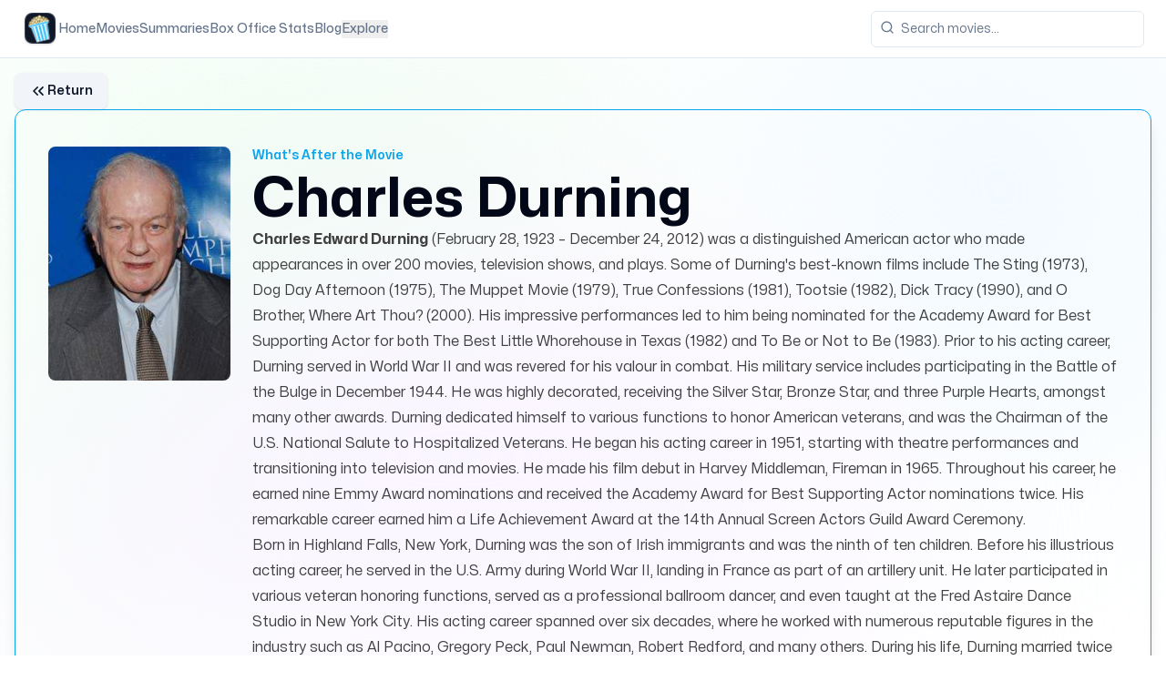

--- FILE ---
content_type: text/html
request_url: https://www.whatsafterthemovie.com/actor/charles-durning
body_size: 25514
content:
<!DOCTYPE html><html lang="en" class="scroll-smooth"> <head><meta charset="UTF-8"><meta name="description" content="Explore the life and career of Charles Durning, Academy Award-nominated actor known for roles in &#34;The Sting,&#34; &#34;Tootsie,&#34; and &#34;O Brother, Where Art Thou?&#34;. Discover his decorated WWII service and impactful contributions to honoring veterans at What's After the Movie."><meta name="keywords" content="movies, end credit scenes, movie cars, movie cast, movie crew, movie ratings, movie reviews, after the movie, whats after the movie"><link rel="canonical" href="https://www.whatsafterthemovie.com/actor/charles-durning"><meta name="viewport" content="width=device-width, initial-scale=1"><meta name="generator" content="Astro v5.13.7"><!-- Favicon --><link rel="apple-touch-icon" sizes="114x114" href="/apple-touch-icon.png"><link rel="shortcut icon" href="/favicon.ico"><link rel="icon" type="image/png" sizes="32x32" href="/favicon-32x32.png"><link rel="icon" type="image/png" sizes="16x16" href="/favicon-16x16.png"><link rel="manifest" href="/site.webmanifest"><link rel="mask-icon" href="/safari-pinned-tab.svg" color="#5bbad5"><meta name="msapplication-TileColor" content="#da532c"><meta name="theme-color" content="#ffffff"><!-- Sitemaps --><link rel="sitemap" href="/sitemap-index.xml"><link rel="robots" href="/robots.txt"><!-- Preload fonts --><link rel="preload" href="/fonts/Mona-Sans.woff2" as="font" type="font/woff2" crossorigin><!-- Open Graph data --><meta property="og:title" content="Charles Durning - Filmography, Biography, Awards &#38; Box Office | What's After the Movie?"><meta property="og:description" content="Explore the life and career of Charles Durning, Academy Award-nominated actor known for roles in &#34;The Sting,&#34; &#34;Tootsie,&#34; and &#34;O Brother, Where Art Thou?&#34;. Discover his decorated WWII service and impactful contributions to honoring veterans at What's After the Movie."><meta property="og:image" content="https://www.whatsafterthemovie.com//images/og/actor.png"><meta property="og:type" content="website"><meta property="og:url" content="https://www.whatsafterthemovie.com/actor/charles-durning"><meta property="og:site_name" content="What's After the Movie?"><meta name="twitter:card" content="summary_large_image"><meta name="twitter:domain" content="dominik.r.lasinski@gmail.com"><meta name="twitter:url" content="https://www.whatsafterthemovie.com/actor/charles-durning"><meta name="twitter:title" content="Charles Durning - Filmography, Biography, Awards &#38; Box Office | What's After the Movie?"><meta name="twitter:description" content="Explore the life and career of Charles Durning, Academy Award-nominated actor known for roles in &#34;The Sting,&#34; &#34;Tootsie,&#34; and &#34;O Brother, Where Art Thou?&#34;. Discover his decorated WWII service and impactful contributions to honoring veterans at What's After the Movie."><meta name="twitter:image" content="https://www.whatsafterthemovie.com//images/og/actor.png"><link rel="alternate" type="application/rss+xml" title="What's After the Movie? - Your Ultimate Movie Companion" href="https://www.whatsafterthemovie.com/blog/rss.xml"><title>Charles Durning - Filmography, Biography, Awards &amp; Box Office | What&#39;s After the Movie?</title><!-- Scripts --><script async src="https://www.googletagmanager.com/gtag/js?id=AW-10809967830"></script>
        <script>
          window.dataLayer = window.dataLayer || [];
          function gtag(){dataLayer.push(arguments);}
          gtag('js', new Date());

          gtag('config', 'AW-10809967830');
        </script><script async src="https://pagead2.googlesyndication.com/pagead/js/adsbygoogle.js?client=ca-pub-9143210451390429" crossorigin="anonymous"></script><script type="text/javascript">
      ;(function (c, l, a, r, i, t, y) {
        c[a] =
          c[a] ||
          function () {
            ;(c[a].q = c[a].q || []).push(arguments)
          }
        t = l.createElement(r)
        t.async = 1
        t.src = 'https://www.clarity.ms/tag/' + i
        y = l.getElementsByTagName(r)[0]
        y.parentNode.insertBefore(t, y)
      })(window, document, 'clarity', 'script', 'ouvgax5j4p')
    </script><script type="application/ld+json">{"@context":"http://schema.org","@type":"WebSite","url":"https://www.whatsafterthemovie.com/","name":"Whats After the Movie?","description":"Explore the life and career of Charles Durning, Academy Award-nominated actor known for roles in \"The Sting,\" \"Tootsie,\" and \"O Brother, Where Art Thou?\". Discover his decorated WWII service and impactful contributions to honoring veterans at What's After the Movie.","image":"https://www.whatsafterthemovie.com//images/og/actor.png"}</script><script type="application/ld+json">{"@context":"http://schema.org","@type":"Organization","url":"https://www.whatsafterthemovie.com/","logo":"https://www.whatsafterthemovie.com/images/v2/logo.png"}</script><script type="application/ld+json">{"@context":"http://schema.org","@type":"AboutPage","url":"https://www.whatsafterthemovie.com/","name":"About","description":"Explore the life and career of Charles Durning, Academy Award-nominated actor known for roles in \"The Sting,\" \"Tootsie,\" and \"O Brother, Where Art Thou?\". Discover his decorated WWII service and impactful contributions to honoring veterans at What's After the Movie.","image":"https://www.whatsafterthemovie.com//images/og/actor.png"}</script><script type="application/ld+json">{"@context":"https://schema.org","@type":"BreadcrumbList","itemListElement":[{"@type":"ListItem","position":1,"name":"Home","item":"https://www.whatsafterthemovie.com/"},{"@type":"ListItem","position":2,"name":"Charles Durning","item":"https://www.whatsafterthemovie.com//actor/charles-durning"}]}</script><link rel="stylesheet" href="/_astro/index.CklgS7xb.css">
<link rel="stylesheet" href="/_astro/_id_.DVhSUxIP.css">
<style>@font-face{font-family:Mona Sans;src:url(/fonts/Mona-Sans.woff2) format("woff2 supports variations"),url(/fonts/Mona-Sans.woff2) format("woff2-variations");font-weight:200 900;font-stretch:75% 125%;font-display:swap}body{color-scheme:light}
</style>
<link rel="stylesheet" href="/_astro/_id_.NcXIpolS.css">
<style>[data-select-viewport],[data-combobox-viewport]{scrollbar-width:none!important;-ms-overflow-style:none!important;-webkit-overflow-scrolling:touch!important}[data-combobox-viewport]::-webkit-scrollbar{display:none!important}[data-select-viewport]::-webkit-scrollbar{display:none!important}[data-scroll-area-viewport]{scrollbar-width:none!important;-ms-overflow-style:none!important;-webkit-overflow-scrolling:touch!important}[data-scroll-area-viewport]::-webkit-scrollbar{display:none!important}:where([data-scroll-area-viewport]){display:flex;flex-direction:column;align-items:stretch}:where([data-scroll-area-content]){flex-grow:1}
</style></head> <body class="font-mona scroll-smooth"> <script>
  !(function (t, e) {
    var o, n, p, r
    e.__SV ||
      ((window.posthog = e),
      (e._i = []),
      (e.init = function (i, s, a) {
        function g(t, e) {
          var o = e.split('.')
          2 == o.length && ((t = t[o[0]]), (e = o[1])),
            (t[e] = function () {
              t.push([e].concat(Array.prototype.slice.call(arguments, 0)))
            })
        }
        ;((p = t.createElement('script')).type = 'text/javascript'),
          (p.crossOrigin = 'anonymous'),
          (p.async = !0),
          (p.src = s.api_host.replace('.i.posthog.com', '-assets.i.posthog.com') + '/static/array.js'),
          (r = t.getElementsByTagName('script')[0]).parentNode.insertBefore(p, r)
        var u = e
        for (
          void 0 !== a ? (u = e[a] = []) : (a = 'posthog'),
            u.people = u.people || [],
            u.toString = function (t) {
              var e = 'posthog'
              return 'posthog' !== a && (e += '.' + a), t || (e += ' (stub)'), e
            },
            u.people.toString = function () {
              return u.toString(1) + '.people (stub)'
            },
            o =
              'init capture register register_once register_for_session unregister unregister_for_session getFeatureFlag getFeatureFlagPayload isFeatureEnabled reloadFeatureFlags updateEarlyAccessFeatureEnrollment getEarlyAccessFeatures on onFeatureFlags onSurveysLoaded onSessionId getSurveys getActiveMatchingSurveys renderSurvey canRenderSurvey canRenderSurveyAsync identify setPersonProperties group resetGroups setPersonPropertiesForFlags resetPersonPropertiesForFlags setGroupPropertiesForFlags resetGroupPropertiesForFlags reset get_distinct_id getGroups get_session_id get_session_replay_url alias set_config startSessionRecording stopSessionRecording sessionRecordingStarted captureException loadToolbar get_property getSessionProperty createPersonProfile opt_in_capturing opt_out_capturing has_opted_in_capturing has_opted_out_capturing clear_opt_in_out_capturing debug getPageViewId captureTraceFeedback captureTraceMetric'.split(
                ' '
              ),
            n = 0;
          n < o.length;
          n++
        )
          g(u, o[n])
        e._i.push([i, s, a])
      }),
      (e.__SV = 1))
  })(document, window.posthog || [])
  posthog.init('phc_R2tdb5v1RLE0v9H5X5UYZeSW943OwlG93Xf6HJwhPOz', {
    api_host: 'https://eu.i.posthog.com',
    person_profiles: 'identified_only', // or 'always' to create profiles for anonymous users as well
  })
</script> <style>astro-island,astro-slot,astro-static-slot{display:contents}</style><script>(()=>{var e=async t=>{await(await t())()};(self.Astro||(self.Astro={})).load=e;window.dispatchEvent(new Event("astro:load"));})();</script><script>(()=>{var A=Object.defineProperty;var g=(i,o,a)=>o in i?A(i,o,{enumerable:!0,configurable:!0,writable:!0,value:a}):i[o]=a;var d=(i,o,a)=>g(i,typeof o!="symbol"?o+"":o,a);{let i={0:t=>m(t),1:t=>a(t),2:t=>new RegExp(t),3:t=>new Date(t),4:t=>new Map(a(t)),5:t=>new Set(a(t)),6:t=>BigInt(t),7:t=>new URL(t),8:t=>new Uint8Array(t),9:t=>new Uint16Array(t),10:t=>new Uint32Array(t),11:t=>1/0*t},o=t=>{let[l,e]=t;return l in i?i[l](e):void 0},a=t=>t.map(o),m=t=>typeof t!="object"||t===null?t:Object.fromEntries(Object.entries(t).map(([l,e])=>[l,o(e)]));class y extends HTMLElement{constructor(){super(...arguments);d(this,"Component");d(this,"hydrator");d(this,"hydrate",async()=>{var b;if(!this.hydrator||!this.isConnected)return;let e=(b=this.parentElement)==null?void 0:b.closest("astro-island[ssr]");if(e){e.addEventListener("astro:hydrate",this.hydrate,{once:!0});return}let c=this.querySelectorAll("astro-slot"),n={},h=this.querySelectorAll("template[data-astro-template]");for(let r of h){let s=r.closest(this.tagName);s!=null&&s.isSameNode(this)&&(n[r.getAttribute("data-astro-template")||"default"]=r.innerHTML,r.remove())}for(let r of c){let s=r.closest(this.tagName);s!=null&&s.isSameNode(this)&&(n[r.getAttribute("name")||"default"]=r.innerHTML)}let p;try{p=this.hasAttribute("props")?m(JSON.parse(this.getAttribute("props"))):{}}catch(r){let s=this.getAttribute("component-url")||"<unknown>",v=this.getAttribute("component-export");throw v&&(s+=` (export ${v})`),console.error(`[hydrate] Error parsing props for component ${s}`,this.getAttribute("props"),r),r}let u;await this.hydrator(this)(this.Component,p,n,{client:this.getAttribute("client")}),this.removeAttribute("ssr"),this.dispatchEvent(new CustomEvent("astro:hydrate"))});d(this,"unmount",()=>{this.isConnected||this.dispatchEvent(new CustomEvent("astro:unmount"))})}disconnectedCallback(){document.removeEventListener("astro:after-swap",this.unmount),document.addEventListener("astro:after-swap",this.unmount,{once:!0})}connectedCallback(){if(!this.hasAttribute("await-children")||document.readyState==="interactive"||document.readyState==="complete")this.childrenConnectedCallback();else{let e=()=>{document.removeEventListener("DOMContentLoaded",e),c.disconnect(),this.childrenConnectedCallback()},c=new MutationObserver(()=>{var n;((n=this.lastChild)==null?void 0:n.nodeType)===Node.COMMENT_NODE&&this.lastChild.nodeValue==="astro:end"&&(this.lastChild.remove(),e())});c.observe(this,{childList:!0}),document.addEventListener("DOMContentLoaded",e)}}async childrenConnectedCallback(){let e=this.getAttribute("before-hydration-url");e&&await import(e),this.start()}async start(){let e=JSON.parse(this.getAttribute("opts")),c=this.getAttribute("client");if(Astro[c]===void 0){window.addEventListener(`astro:${c}`,()=>this.start(),{once:!0});return}try{await Astro[c](async()=>{let n=this.getAttribute("renderer-url"),[h,{default:p}]=await Promise.all([import(this.getAttribute("component-url")),n?import(n):()=>()=>{}]),u=this.getAttribute("component-export")||"default";if(!u.includes("."))this.Component=h[u];else{this.Component=h;for(let f of u.split("."))this.Component=this.Component[f]}return this.hydrator=p,this.hydrate},e,this)}catch(n){console.error(`[astro-island] Error hydrating ${this.getAttribute("component-url")}`,n)}}attributeChangedCallback(){this.hydrate()}}d(y,"observedAttributes",["props"]),customElements.get("astro-island")||customElements.define("astro-island",y)}})();</script><astro-island uid="Z1RlPyQ" component-url="/_astro/sonner.QAuKxQ_V.js" component-export="Toaster" renderer-url="/_astro/client.svelte.cBHE-E95.js" props="{}" ssr client="load" opts="{&quot;name&quot;:&quot;Toaster&quot;,&quot;value&quot;:true}" await-children><!--[--><section aria-label="Notifications alt+T" tabindex="-1" aria-live="polite" aria-relevant="additions text" aria-atomic="false" class="svelte-1cxkrpo"><!--[!--><!--]--></section><!--]--><!--astro:end--></astro-island>  <div class="fixed -top-1/2 right-1/2 -z-0 h-[1000px] w-[1000px] rounded-full bg-green-50 blur-[400px]"></div> <div class="fixed -top-2/3 left-2/3 -z-0 h-[1000px] w-[1000px] rounded-full bg-sky-50 blur-[400px]"></div> <div class="fixed -bottom-3/4 -z-0 h-[1000px] w-[1000px] rounded-full bg-purple-50 blur-[400px]"></div>  <div class="relative z-20"> <astro-island uid="2fVJ2l" component-url="/_astro/RootNavbar.CrSLlIYm.js" component-export="default" renderer-url="/_astro/client.svelte.cBHE-E95.js" props="{&quot;url&quot;:[0,&quot;/actor/charles-durning&quot;]}" ssr client="load" opts="{&quot;name&quot;:&quot;RootNavbar&quot;,&quot;value&quot;:true}" await-children><!--[--><header class="bg-background z-50 sticky top-0 flex h-16 items-center gap-4 border-b px-4 md:px-6"><nav class="hidden flex-col gap-6 text-lg font-medium lg:flex lg:flex-row lg:items-center md:gap-5 lg:text-sm lg:gap-6"><a href="/" class="flex items-center min-w-10 gap-2 text-lg font-semibold md:text-base"><!----><astro-slot> <img src="/images/v2/logo.png" alt="Logo" loading="lazy" decoding="async" fetchpriority="auto" width="50" height="50" class="w-10 h-10"> </astro-slot><!----> <span class="sr-only">What's After the Movie</span></a> <!--[--><!--[!--><a href="/" class="text-muted-foreground whitespace-nowrap hover:text-foreground transition-colors">Home</a><!--]--><!--[!--><a href="/movies" class="text-muted-foreground whitespace-nowrap hover:text-foreground transition-colors">Movies</a><!--]--><!--[!--><a href="/summary" class="text-muted-foreground whitespace-nowrap hover:text-foreground transition-colors">Summaries</a><!--]--><!--[!--><a href="/box-office" class="text-muted-foreground whitespace-nowrap hover:text-foreground transition-colors">Box Office Stats</a><!--]--><!--[!--><a href="/blog" class="text-muted-foreground whitespace-nowrap hover:text-foreground transition-colors">Blog</a><!--]--><!--[--><!--[!--><button class="text-muted-foreground whitespace-nowrap hover:text-foreground transition-colors" id="bits-4044" aria-haspopup="dialog" aria-expanded="false" data-state="closed" data-popover-trigger="" type="button"><!---->Explore<!----></button><!--]--><!----><!----> <!----><!--[!--><!--]--><!----><!----><!----><!----><!--]--><!--]--></nav> <div class="flex flex-row gap-4 items-center"><!--[!--><button id="bits-4045" aria-haspopup="dialog" aria-expanded="false" data-dialog-trigger="" data-state="closed"><!--[!--><button data-slot="button" class="ring-offset-background gap-1 shadow focus-visible:ring-ring inline-flex items-center justify-center whitespace-nowrap rounded-lg text-sm font-medium transition-colors focus-visible:outline-none focus-visible:ring-2 focus-visible:ring-offset-2 disabled:pointer-events-none disabled:opacity-50 border-gray-300 bg-background hover:bg-accent hover:text-accent-foreground border h-10 w-10 min-w-10 shrink-0 lg:hidden" type="button"><svg xmlns="http://www.w3.org/2000/svg" width="24" height="24" viewBox="0 0 24 24" fill="none" stroke="currentColor" stroke-width="2" stroke-linecap="round" stroke-linejoin="round" class="lucide-icon lucide lucide-menu h-5 w-5"><!--[--><!----><line x1="4" x2="20" y1="12" y2="12"><!----></line><!----><!----><line x1="4" x2="20" y1="6" y2="6"><!----></line><!----><!----><line x1="4" x2="20" y1="18" y2="18"><!----></line><!----><!--]--><!----><!----><!----><!----></svg><!----> <span class="sr-only">Toggle navigation menu</span><!----></button><!--]--><!----></button><!--]--><!----> <a href="/" class="flex items-center lg:hidden min-w-10 gap-2 text-lg font-semibold md:text-base"><!----><astro-slot> <img src="/images/v2/logo.png" alt="Logo" loading="lazy" decoding="async" fetchpriority="auto" width="50" height="50" class="w-10 h-10"> </astro-slot><!----> <span class="sr-only">What's After the Movie</span></a></div> <!----><!--[!--><!--]--><!----><!----><!----><!----> <div class="flex w-full items-center gap-4 md:ml-auto md:gap-2 lg:gap-4"><form class="relative ml-auto flex-1 sm:flex-initial"><div class="relative"><svg xmlns="http://www.w3.org/2000/svg" width="24" height="24" viewBox="0 0 24 24" fill="none" stroke="currentColor" stroke-width="2" stroke-linecap="round" stroke-linejoin="round" class="lucide-icon lucide lucide-search absolute left-2.5 top-2.5 h-4 w-4 text-muted-foreground"><!--[--><!----><circle cx="11" cy="11" r="8"><!----></circle><!----><!----><path d="m21 21-4.3-4.3"><!----></path><!----><!--]--><!----><!----><!----><!----></svg><!----> <input class="flex h-10 w-full rounded-md border border-input bg-background px-3 py-2 text-sm ring-offset-background file:border-0 file:bg-transparent file:text-sm file:font-medium placeholder:text-muted-foreground focus-visible:outline-none focus-visible:ring-2 focus-visible:ring-ring focus-visible:ring-offset-2 disabled:cursor-not-allowed disabled:opacity-50 pl-8 sm:w-[300px] md:w-[200px] lg:w-[300px]" value="" type="search" placeholder="Search movies..."/><!----></div> <!--[!--><!--]--></form><!----></div></header><!--]--><!--astro:end--></astro-island> <div class="py-4 px-4 relative z-20 container flex w-full flex-col gap-8">  <astro-island uid="Z1PeIai" component-url="/_astro/ReturnButton.BIQQM8Dm.js" component-export="default" renderer-url="/_astro/client.svelte.cBHE-E95.js" props="{&quot;previousUrl&quot;:[0,&quot;/&quot;]}" ssr client="load" opts="{&quot;name&quot;:&quot;ReturnButton&quot;,&quot;value&quot;:true}" await-children><!--[--><!--[!--><button data-slot="button" class="ring-offset-background gap-1 shadow focus-visible:ring-ring inline-flex items-center justify-center whitespace-nowrap rounded-lg text-sm font-medium transition-colors focus-visible:outline-none focus-visible:ring-2 focus-visible:ring-offset-2 disabled:pointer-events-none disabled:opacity-50 bg-secondary text-secondary-foreground hover:bg-secondary/80 h-10 px-4 py-2 w-fit" type="button"><svg xmlns="http://www.w3.org/2000/svg" width="24" height="24" viewBox="0 0 24 24" fill="none" stroke="currentColor" stroke-width="2" stroke-linecap="round" stroke-linejoin="round" class="lucide-icon lucide lucide-chevrons-left size-5"><!--[--><!----><path d="m11 17-5-5 5-5"><!----></path><!----><!----><path d="m18 17-5-5 5-5"><!----></path><!----><!--]--><!----><!----><!----><!----></svg><!----> <span class="text-sm font-semibold">Return</span><!----></button><!--]--><!--]--><!--astro:end--></astro-island> <!--[--><div class="w-full px-4 sm:px-6 md:px-9 py-6 md:py-10 border rounded-xl flex flex-col lg:grid grid-cols-[200px_1fr] border-atmblue-500 shadow-lg gap-6"><div><img class="lg:w-full h-full w-auto max-h-[200px] sm:max-h-[300px] lg:h-auto rounded-lg" src="https://whats-after-the-movie-ti152.sevalla.storage/people/30226.jpg" alt="Charles Durning"/></div> <div class="flex flex-col gap-4 w-full"><div class="space-y-2"><p class="text-sm text-atmblue-500 font-semibold">What's After the Movie</p> <h1 class="text-3xl sm:text-4xl xl:text-6xl capitalize font-bold">Charles Durning</h1></div> <!--[--><div class="prose prose-neutral w-full max-w-full prose-h1:font-bold prose-a:text-atmblue-500 prose-blockquote:border-atmblue-400 prose-li:marker:text-atmblue-500 prose-hr:border-atmblue-300"><!----><div contenteditable="false"><p><strong>Charles Edward Durning</strong> (February 28, 1923 – December 24, 2012) was a distinguished American actor who made appearances in over 200 movies, television shows, and plays. Some of Durning&#39;s best-known films include <em>The Sting (1973)</em>, <em>Dog Day Afternoon (1975)</em>, <em>The Muppet Movie (1979)</em>, <em>True Confessions (1981)</em>, <em>Tootsie (1982)</em>, <em>Dick Tracy (1990)</em>, and <em>O Brother, Where Art Thou? (2000)</em>. His impressive performances led to him being nominated for the Academy Award for Best Supporting Actor for both <em>The Best Little Whorehouse in Texas (1982)</em> and <em>To Be or Not to Be (1983)</em>. Prior to his acting career, Durning served in World War II and was revered for his valour in combat. His military service includes participating in the Battle of the Bulge in December 1944. He was highly decorated, receiving the Silver Star, Bronze Star, and three Purple Hearts, amongst many other awards. Durning dedicated himself to various functions to honor American veterans, and was the Chairman of the U.S. National Salute to Hospitalized Veterans. He began his acting career in 1951, starting with theatre performances and transitioning into television and movies. He made his film debut in <em>Harvey Middleman, Fireman</em> in 1965. Throughout his career, he earned nine Emmy Award nominations and received the Academy Award for Best Supporting Actor nominations twice. His remarkable career earned him a Life Achievement Award at the 14th Annual Screen Actors Guild Award Ceremony.</p>
<p>Born in Highland Falls, New York, Durning was the son of Irish immigrants and was the ninth of ten children. Before his illustrious acting career, he served in the U.S. Army during World War II, landing in France as part of an artillery unit. He later participated in various veteran honoring functions, served as a professional ballroom dancer, and even taught at the Fred Astaire Dance Studio in New York City. His acting career spanned over six decades, where he worked with numerous reputable figures in the industry such as Al Pacino, Gregory Peck, Paul Newman, Robert Redford, and many others. During his life, Durning married twice and had three children. He passed away in December 2012 from natural causes and was buried at Arlington National Cemetery. In addition to his decorated military and acting career, Durning was also inducted into the Theater Hall of Fame on Broadway and has a star on the Hollywood Walk of Fame.</p>
</div><!----></div><!--]--> <div class="flex flex-row gap-2 items-center justify-start flex-wrap"><div class="flex bg-atmgreen-50 border border-atmgreen-500 text-atmgreen-700 flex-row gap-2 items-center px-2 py-1 rounded-full"><svg xmlns="http://www.w3.org/2000/svg" width="24" height="24" viewBox="0 0 24 24" fill="none" stroke="currentColor" stroke-width="2" stroke-linecap="round" stroke-linejoin="round" class="lucide-icon lucide lucide-film size-5"><!--[--><!----><rect width="18" height="18" x="3" y="3" rx="2"><!----></rect><!----><!----><path d="M7 3v18"><!----></path><!----><!----><path d="M3 7.5h4"><!----></path><!----><!----><path d="M3 12h18"><!----></path><!----><!----><path d="M3 16.5h4"><!----></path><!----><!----><path d="M17 3v18"><!----></path><!----><!----><path d="M17 7.5h4"><!----></path><!----><!----><path d="M17 16.5h4"><!----></path><!----><!--]--><!----><!----><!----><!----></svg><!----> <span>111
          movies </span></div> <!--[--><div class="flex bg-atmblue-50 border border-atmblue-500 text-atmblue-700 flex-row gap-2 items-center px-2 py-1 rounded-full"><svg xmlns="http://www.w3.org/2000/svg" width="24" height="24" viewBox="0 0 24 24" fill="none" stroke="currentColor" stroke-width="2" stroke-linecap="round" stroke-linejoin="round" class="lucide-icon lucide lucide-trophy size-5"><!--[--><!----><path d="M6 9H4.5a2.5 2.5 0 0 1 0-5H6"><!----></path><!----><!----><path d="M18 9h1.5a2.5 2.5 0 0 0 0-5H18"><!----></path><!----><!----><path d="M4 22h16"><!----></path><!----><!----><path d="M10 14.66V17c0 .55-.47.98-.97 1.21C7.85 18.75 7 20.24 7 22"><!----></path><!----><!----><path d="M14 14.66V17c0 .55.47.98.97 1.21C16.15 18.75 17 20.24 17 22"><!----></path><!----><!----><path d="M18 2H6v7a6 6 0 0 0 12 0V2Z"><!----></path><!----><!--]--><!----><!----><!----><!----></svg><!----> <span>4
            nominations</span></div><!--]--></div></div></div><!--]--> <astro-island uid="Z28MPK2" component-url="/_astro/DisplayAd.DA61NSZN.js" component-export="default" renderer-url="/_astro/client.svelte.cBHE-E95.js" props="{}" ssr client="load" opts="{&quot;name&quot;:&quot;DisplayAd&quot;,&quot;value&quot;:true}" await-children><!--[--><ins class="adsbygoogle" style="display: block; " data-ad-client="ca-pub-9143210451390429" data-ad-slot="6066356768" data-ad-format="auto" data-full-width-responsive="true"></ins><!--]--><!--astro:end--></astro-island> <div class="flex flex-col mt-4 md:flex-row gap-4 items-center shadow-lg justify-between px-4 py-2 bg-gradient-to-r from-[#2E90FA] text-white rounded-2xl to-[#7B61FF] w-full"> <div class="flex flex-row gap-2 items-center"> <!--[--><svg xmlns="http://www.w3.org/2000/svg" width="24" height="24" viewBox="0 0 24 24" fill="none" stroke="currentColor" stroke-width="2" stroke-linecap="round" stroke-linejoin="round" class="lucide-icon lucide lucide-star min-w-6"><!--[--><!----><polygon points="12 2 15.09 8.26 22 9.27 17 14.14 18.18 21.02 12 17.77 5.82 21.02 7 14.14 2 9.27 8.91 8.26 12 2"><!----></polygon><!----><!--]--><!----><!----><!----><!----></svg><!--]--> <p class="font-medium text-sm text-balance md:text-base">
Explore the best of Charles Durning – top movies, iconic roles, and must-see performances!
</p> </div> <a href="/actor/charles-durning/top-movies" title="Browse all top movies of Charles Durning" class="self-end"> <!--[--><!--[!--><button data-slot="button" class="ring-offset-background gap-1 shadow focus-visible:ring-ring inline-flex items-center justify-center whitespace-nowrap rounded-lg text-sm font-medium transition-colors focus-visible:outline-none focus-visible:ring-2 focus-visible:ring-offset-2 disabled:pointer-events-none disabled:opacity-50 border-gray-300 bg-background hover:bg-accent hover:text-accent-foreground border h-10 px-4 py-2 text-blue-700" type="button"> <span> Check it out </span> <!--[--><svg xmlns="http://www.w3.org/2000/svg" width="20" height="20" viewBox="0 0 24 24" fill="none" stroke="currentColor" stroke-width="2" stroke-linecap="round" stroke-linejoin="round" class="lucide-icon lucide lucide-arrow-right"><!--[--><!----><path d="M5 12h14"><!----></path><!----><!----><path d="m12 5 7 7-7 7"><!----></path><!----><!--]--><!----><!----><!----><!----></svg><!--]--> <!----></button><!--]--><!--]--> </a> </div><div class="flex w-full grid-cols-[1fr_275px] flex-col gap-6 lg:grid xl:grid-cols-[1fr_350px]"> <div class="flex w-full flex-col gap-4"> <!--[--><div class="flex flex-col gap-5 border border-atmblue-500 rounded-xl shadow-md bg-gray-50 p-5 sm:p-8 lg:p-10" id="information"><div class="flex flex-col gap-4 w-full"><!--[--><div class="w-full h-1 rounded-full bg-gradient-to-r from-atmblue-500 to-atmgreen-500"></div><!--]--> <div class="space-y-1"><div class="w-full flex flex-col sm:flex-row gap-2 items-start sm:items-center justify-between"><div class="flex flex-row gap-2 w-fit items-center"><!----><!----> <h2 class="font-semibold text-balance text-xl sm:text-2xl lg:text-3xl">Biography, Career &amp; Filmography</h2></div> <!--[!--><!--]--> <!----><!----></div> <!--[--><p class="text-gray-500 text-base">Learn more about Charles Durning, including a detailed biography, career timeline, personal life insights, and complete filmography. Discover how Charles Durning rose to fame, their major roles, industry impact, and personal milestones in the world of film.</p><!--]--></div> <!--[--><hr class="border border-gray-300"/><!--]--></div> <div class="relative"><!----><div class="text-base grid grid-cols-1 md:grid-cols-2 gap-2 md:gap-4 text-neutral-900"><p><span class="font-bold">Given Name: </span>Charles Edward Durning</p><p><span class="font-bold">Born: </span>Highland Falls, New York, U.S.</p><p><span class="font-bold">Citizenship: </span>United States</p><p><span class="font-bold">Birthday: </span>February 28, 1923</p><p><span class="font-bold">Occupations: </span>Actor</p><p><span class="font-bold">Years Active: </span>1951-2012</p><p><span class="font-bold">Children: </span>3</p><p><span class="font-bold">Spouses: </span>Carole Doughty, Mary Ann Amelio</p></div><!----> <div class="absolute -bottom-5 -right-5"><!----><!----></div></div></div><!--]--> <!--[--><div class="flex flex-col gap-5 border border-atmblue-500 rounded-xl shadow-md bg-gray-50 p-5 sm:p-8 lg:p-10" id="external-links"><div class="flex flex-col gap-4 w-full"><!--[--><div class="w-full h-1 rounded-full bg-gradient-to-r from-atmblue-500 to-atmgreen-500"></div><!--]--> <div class="space-y-1"><div class="w-full flex flex-col sm:flex-row gap-2 items-start sm:items-center justify-between"><div class="flex flex-row gap-2 w-fit items-center"><!----><!----> <h2 class="font-semibold text-balance text-xl sm:text-2xl lg:text-3xl">External Links and Streaming Options</h2></div> <!--[!--><!--]--> <!----><!----></div> <!--[--><p class="text-gray-500 text-sm">Explore more about  on trusted external platforms like Metacritic, Rotten Tomatoes, TMDb or Wikipedia. Find additional details, reviews, and related content to deepen your understanding.</p><!--]--></div> <!--[--><hr class="border border-gray-300"/><!--]--></div> <div class="relative pb-5"><!----><div class="flex flex-row gap-x-3 sm:gap-x-6 gap-y-3 w-full flex-wrap items-center justify-center"><!--[--><a href="https://www.metacritic.com/person/charles-durning" target="_blank" rel="noopener noreferrer" title="View Metacritic link for " class="bg-gray-100 font-medium px-1.5 text-sm py-1 pl-2.5 items-center flex flex-row gap-3 rounded-full text-gray-700"><img src="/images/link/METACRITIC.png" alt="Metacritic" class="size-6 rounded-full"/> <p>Metacritic</p> <svg xmlns="http://www.w3.org/2000/svg" width="24" height="24" viewBox="0 0 24 24" fill="none" stroke="currentColor" stroke-width="2" stroke-linecap="round" stroke-linejoin="round" class="lucide-icon lucide lucide-arrow-up-right size-4 text-gray-500"><!--[--><!----><path d="M7 7h10v10"><!----></path><!----><!----><path d="M7 17 17 7"><!----></path><!----><!--]--><!----><!----><!----><!----></svg><!----></a><a href="https://www.rottentomatoes.com/celebrity/charles_durning" target="_blank" rel="noopener noreferrer" title="View Rotten Tomatoes link for " class="bg-gray-100 font-medium px-1.5 text-sm py-1 pl-2.5 items-center flex flex-row gap-3 rounded-full text-gray-700"><img src="/images/link/ROTTEN_TOMATOES.png" alt="Rotten Tomatoes" class="size-6 rounded-full"/> <p>Rotten Tomatoes</p> <svg xmlns="http://www.w3.org/2000/svg" width="24" height="24" viewBox="0 0 24 24" fill="none" stroke="currentColor" stroke-width="2" stroke-linecap="round" stroke-linejoin="round" class="lucide-icon lucide lucide-arrow-up-right size-4 text-gray-500"><!--[--><!----><path d="M7 7h10v10"><!----></path><!----><!----><path d="M7 17 17 7"><!----></path><!----><!--]--><!----><!----><!----><!----></svg><!----></a><a href="https://www.themoviedb.org/person/1466" target="_blank" rel="noopener noreferrer" title="View TMDb link for " class="bg-gray-100 font-medium px-1.5 text-sm py-1 pl-2.5 items-center flex flex-row gap-3 rounded-full text-gray-700"><img src="/images/link/TMDB.png" alt="TMDb" class="size-6 rounded-full"/> <p>TMDb</p> <svg xmlns="http://www.w3.org/2000/svg" width="24" height="24" viewBox="0 0 24 24" fill="none" stroke="currentColor" stroke-width="2" stroke-linecap="round" stroke-linejoin="round" class="lucide-icon lucide lucide-arrow-up-right size-4 text-gray-500"><!--[--><!----><path d="M7 7h10v10"><!----></path><!----><!----><path d="M7 17 17 7"><!----></path><!----><!--]--><!----><!----><!----><!----></svg><!----></a><a href="https://en.wikipedia.org/wiki/Charles_Durning" target="_blank" rel="noopener noreferrer" title="View Wikipedia link for " class="bg-gray-100 font-medium px-1.5 text-sm py-1 pl-2.5 items-center flex flex-row gap-3 rounded-full text-gray-700"><img src="/images/link/WIKIPEDIA.png" alt="Wikipedia" class="size-6 rounded-full"/> <p>Wikipedia</p> <svg xmlns="http://www.w3.org/2000/svg" width="24" height="24" viewBox="0 0 24 24" fill="none" stroke="currentColor" stroke-width="2" stroke-linecap="round" stroke-linejoin="round" class="lucide-icon lucide lucide-arrow-up-right size-4 text-gray-500"><!--[--><!----><path d="M7 7h10v10"><!----></path><!----><!----><path d="M7 17 17 7"><!----></path><!----><!--]--><!----><!----><!----><!----></svg><!----></a><a href="https://www.imdb.com/name/nm0001164/?ref_=fn_al_nm_1" target="_blank" rel="noopener noreferrer" title="View IMDb link for " class="bg-gray-100 font-medium px-1.5 text-sm py-1 pl-2.5 items-center flex flex-row gap-3 rounded-full text-gray-700"><img src="/images/link/IMDB.png" alt="IMDb" class="size-6 rounded-full"/> <p>IMDb</p> <svg xmlns="http://www.w3.org/2000/svg" width="24" height="24" viewBox="0 0 24 24" fill="none" stroke="currentColor" stroke-width="2" stroke-linecap="round" stroke-linejoin="round" class="lucide-icon lucide lucide-arrow-up-right size-4 text-gray-500"><!--[--><!----><path d="M7 7h10v10"><!----></path><!----><!----><path d="M7 17 17 7"><!----></path><!----><!--]--><!----><!----><!----><!----></svg><!----></a><!--]--></div> <!--[!--><!--]--><!----> <div class="absolute -bottom-5 -right-5"><!----><!----><!----><!----></div></div></div><!--]--> <!--[--><div class="flex flex-col gap-5 border border-atmblue-500 rounded-xl shadow-md bg-gray-50 p-5 sm:p-8 lg:p-10"><div class="flex flex-col gap-4 w-full"><!--[--><div class="w-full h-1 rounded-full bg-gradient-to-r from-atmblue-500 to-atmgreen-500"></div><!--]--> <div class="space-y-1"><div class="w-full flex flex-col sm:flex-row gap-2 items-start sm:items-center justify-between"><div class="flex flex-row gap-2 w-fit items-center"><!----><!----> <h2 class="font-semibold text-balance text-xl sm:text-2xl lg:text-3xl">Awards and Nominations Received by Charles Durning</h2></div> <!--[--><a href="/award" class="px-3 py-1.5 self-end bg-gray-100 rounded-full hover:bg-gray-200 transition-colors"><span class="text-sm sm:text-base font-semibold whitespace-nowrap text-gray-700">Explore awards</span></a><!--]--> <!----><!----></div> <!--[--><p class="text-gray-500 text-base">Explore the awards, honors, and nominations Charles Durning has earned across their acting career. From prestigious wins to critical acclaim, see how their talent has been recognized by the film industry and major award bodies.</p><!--]--></div> <!--[--><hr class="border border-gray-300"/><!--]--></div> <div class="relative"><!----> <div class="flex flex-col gap-4 w-full"> <div class="flex flex-col gap-2"> <div class="flex flex-row gap-4 items-center justify-between w-full"> <p class="text-2xl font-semibold"> The 56th Academy Awards <span class="bg-gradient-to-r font-bold from-[#2E90FA] to-[#7B61FF] inline-block text-transparent bg-clip-text"> 1984 </span> </p> <a href="/award/type/oscar/1984"> <!--[--><!--[!--><button data-slot="button" class="ring-offset-background gap-1 shadow focus-visible:ring-ring inline-flex items-center justify-center whitespace-nowrap rounded-lg text-sm font-medium transition-colors focus-visible:outline-none focus-visible:ring-2 focus-visible:ring-offset-2 disabled:pointer-events-none disabled:opacity-50 border-gray-300 bg-background hover:bg-accent hover:text-accent-foreground border h-10 px-4 py-2" type="button"> <span>Learn more</span> <!--[--><svg xmlns="http://www.w3.org/2000/svg" width="20" height="20" viewBox="0 0 24 24" fill="none" stroke="currentColor" stroke-width="2" stroke-linecap="round" stroke-linejoin="round" class="lucide-icon lucide lucide-chevron-right"><!--[--><!----><path d="m9 18 6-6-6-6"><!----></path><!----><!--]--><!----><!----><!----><!----></svg><!--]--> <!----></button><!--]--><!--]--> </a> </div> <div class="grid grid-cols-1 md:grid-cols-2 gap-x-8 gap-y-4"> <div class="flex flex-row gap-2 items-center relative pl-3 p-0.5 rounded-lg"> <div class="absolute left-0 top-0 bottom-0 w-1 rounded-full bg-atmblue-300"></div> <div class="flex flex-col gap-0 ml-2 justify-around"> <!--[--><!----><span class="focus:ring-ring inline-flex select-none items-center rounded-full px-2.5 py-0.5 text-xs font-semibold transition-colors focus:outline-none focus:ring-2 focus:ring-offset-2 bg-atmblue-50 text-atmblue-700 hover:bg-atmblue-100 w-fit border border-atmblue-300"><!----> <!--[--><svg xmlns="http://www.w3.org/2000/svg" width="24" height="24" viewBox="0 0 24 24" fill="none" stroke="currentColor" stroke-width="2" stroke-linecap="round" stroke-linejoin="round" class="lucide-icon lucide lucide-award w-4 h-4 mr-1"><!--[--><!----><path d="m15.477 12.89 1.515 8.526a.5.5 0 0 1-.81.47l-3.58-2.687a1 1 0 0 0-1.197 0l-3.586 2.686a.5.5 0 0 1-.81-.469l1.514-8.526"><!----></path><!----><!----><circle cx="12" cy="8" r="6"><!----></circle><!----><!--]--><!----><!----><!----><!----></svg><!--]--> <span>Nomination</span> <!----><!----></span><!----><!--]--> <p class="text-base font-semibold text-bluegray-900 line-clamp-2">Actor in a Supporting Role</p> <a href="/movies/to-be-or-not-to-be" class="text-sm text-bluegray-900 hover:underline line-clamp-2"> To Be or Not to Be </a> </div> </div> </div> </div><div class="flex flex-col gap-2"> <div class="flex flex-row gap-4 items-center justify-between w-full"> <p class="text-2xl font-semibold"> 41st Golden Globe Awards <span class="bg-gradient-to-r font-bold from-[#2E90FA] to-[#7B61FF] inline-block text-transparent bg-clip-text"> 1984 </span> </p> <a href="/award/type/golden-globe/1984"> <!--[--><!--[!--><button data-slot="button" class="ring-offset-background gap-1 shadow focus-visible:ring-ring inline-flex items-center justify-center whitespace-nowrap rounded-lg text-sm font-medium transition-colors focus-visible:outline-none focus-visible:ring-2 focus-visible:ring-offset-2 disabled:pointer-events-none disabled:opacity-50 border-gray-300 bg-background hover:bg-accent hover:text-accent-foreground border h-10 px-4 py-2" type="button"> <span>Learn more</span> <!--[--><svg xmlns="http://www.w3.org/2000/svg" width="20" height="20" viewBox="0 0 24 24" fill="none" stroke="currentColor" stroke-width="2" stroke-linecap="round" stroke-linejoin="round" class="lucide-icon lucide lucide-chevron-right"><!--[--><!----><path d="m9 18 6-6-6-6"><!----></path><!----><!--]--><!----><!----><!----><!----></svg><!--]--> <!----></button><!--]--><!--]--> </a> </div> <div class="grid grid-cols-1 md:grid-cols-2 gap-x-8 gap-y-4"> <div class="flex flex-row gap-2 items-center relative pl-3 p-0.5 rounded-lg"> <div class="absolute left-0 top-0 bottom-0 w-1 rounded-full bg-atmblue-300"></div> <div class="flex flex-col gap-0 ml-2 justify-around"> <!--[--><!----><span class="focus:ring-ring inline-flex select-none items-center rounded-full px-2.5 py-0.5 text-xs font-semibold transition-colors focus:outline-none focus:ring-2 focus:ring-offset-2 bg-atmblue-50 text-atmblue-700 hover:bg-atmblue-100 w-fit border border-atmblue-300"><!----> <!--[--><svg xmlns="http://www.w3.org/2000/svg" width="24" height="24" viewBox="0 0 24 24" fill="none" stroke="currentColor" stroke-width="2" stroke-linecap="round" stroke-linejoin="round" class="lucide-icon lucide lucide-award w-4 h-4 mr-1"><!--[--><!----><path d="m15.477 12.89 1.515 8.526a.5.5 0 0 1-.81.47l-3.58-2.687a1 1 0 0 0-1.197 0l-3.586 2.686a.5.5 0 0 1-.81-.469l1.514-8.526"><!----></path><!----><!----><circle cx="12" cy="8" r="6"><!----></circle><!----><!--]--><!----><!----><!----><!----></svg><!--]--> <span>Nomination</span> <!----><!----></span><!----><!--]--> <p class="text-base font-semibold text-bluegray-900 line-clamp-2">Best Supporting Performance in a Motion Picture – Drama, Comedy or Musical</p> <a href="/movies/to-be-or-not-to-be-1983" class="text-sm text-bluegray-900 hover:underline line-clamp-2"> To Be or Not to Be </a> </div> </div> </div> </div><div class="flex flex-col gap-2"> <div class="flex flex-row gap-4 items-center justify-between w-full"> <p class="text-2xl font-semibold"> The 55th Academy Awards <span class="bg-gradient-to-r font-bold from-[#2E90FA] to-[#7B61FF] inline-block text-transparent bg-clip-text"> 1983 </span> </p> <a href="/award/type/oscar/1983"> <!--[--><!--[!--><button data-slot="button" class="ring-offset-background gap-1 shadow focus-visible:ring-ring inline-flex items-center justify-center whitespace-nowrap rounded-lg text-sm font-medium transition-colors focus-visible:outline-none focus-visible:ring-2 focus-visible:ring-offset-2 disabled:pointer-events-none disabled:opacity-50 border-gray-300 bg-background hover:bg-accent hover:text-accent-foreground border h-10 px-4 py-2" type="button"> <span>Learn more</span> <!--[--><svg xmlns="http://www.w3.org/2000/svg" width="20" height="20" viewBox="0 0 24 24" fill="none" stroke="currentColor" stroke-width="2" stroke-linecap="round" stroke-linejoin="round" class="lucide-icon lucide lucide-chevron-right"><!--[--><!----><path d="m9 18 6-6-6-6"><!----></path><!----><!--]--><!----><!----><!----><!----></svg><!--]--> <!----></button><!--]--><!--]--> </a> </div> <div class="grid grid-cols-1 md:grid-cols-2 gap-x-8 gap-y-4"> <div class="flex flex-row gap-2 items-center relative pl-3 p-0.5 rounded-lg"> <div class="absolute left-0 top-0 bottom-0 w-1 rounded-full bg-atmblue-300"></div> <div class="flex flex-col gap-0 ml-2 justify-around"> <!--[--><!----><span class="focus:ring-ring inline-flex select-none items-center rounded-full px-2.5 py-0.5 text-xs font-semibold transition-colors focus:outline-none focus:ring-2 focus:ring-offset-2 bg-atmblue-50 text-atmblue-700 hover:bg-atmblue-100 w-fit border border-atmblue-300"><!----> <!--[--><svg xmlns="http://www.w3.org/2000/svg" width="24" height="24" viewBox="0 0 24 24" fill="none" stroke="currentColor" stroke-width="2" stroke-linecap="round" stroke-linejoin="round" class="lucide-icon lucide lucide-award w-4 h-4 mr-1"><!--[--><!----><path d="m15.477 12.89 1.515 8.526a.5.5 0 0 1-.81.47l-3.58-2.687a1 1 0 0 0-1.197 0l-3.586 2.686a.5.5 0 0 1-.81-.469l1.514-8.526"><!----></path><!----><!----><circle cx="12" cy="8" r="6"><!----></circle><!----><!--]--><!----><!----><!----><!----></svg><!--]--> <span>Nomination</span> <!----><!----></span><!----><!--]--> <p class="text-base font-semibold text-bluegray-900 line-clamp-2">Actor in a Supporting Role</p> <a href="/movies/the-best-little-whorehouse-in-texas" class="text-sm text-bluegray-900 hover:underline line-clamp-2"> The Best Little Whorehouse in Texas </a> </div> </div> </div> </div><div class="flex flex-col gap-2"> <div class="flex flex-row gap-4 items-center justify-between w-full"> <p class="text-2xl font-semibold"> 33rd Golden Globe Awards <span class="bg-gradient-to-r font-bold from-[#2E90FA] to-[#7B61FF] inline-block text-transparent bg-clip-text"> 1976 </span> </p> <a href="/award/type/golden-globe/1976"> <!--[--><!--[!--><button data-slot="button" class="ring-offset-background gap-1 shadow focus-visible:ring-ring inline-flex items-center justify-center whitespace-nowrap rounded-lg text-sm font-medium transition-colors focus-visible:outline-none focus-visible:ring-2 focus-visible:ring-offset-2 disabled:pointer-events-none disabled:opacity-50 border-gray-300 bg-background hover:bg-accent hover:text-accent-foreground border h-10 px-4 py-2" type="button"> <span>Learn more</span> <!--[--><svg xmlns="http://www.w3.org/2000/svg" width="20" height="20" viewBox="0 0 24 24" fill="none" stroke="currentColor" stroke-width="2" stroke-linecap="round" stroke-linejoin="round" class="lucide-icon lucide lucide-chevron-right"><!--[--><!----><path d="m9 18 6-6-6-6"><!----></path><!----><!--]--><!----><!----><!----><!----></svg><!--]--> <!----></button><!--]--><!--]--> </a> </div> <div class="grid grid-cols-1 md:grid-cols-2 gap-x-8 gap-y-4"> <div class="flex flex-row gap-2 items-center relative pl-3 p-0.5 rounded-lg"> <div class="absolute left-0 top-0 bottom-0 w-1 rounded-full bg-atmblue-300"></div> <div class="flex flex-col gap-0 ml-2 justify-around"> <!--[--><!----><span class="focus:ring-ring inline-flex select-none items-center rounded-full px-2.5 py-0.5 text-xs font-semibold transition-colors focus:outline-none focus:ring-2 focus:ring-offset-2 bg-atmblue-50 text-atmblue-700 hover:bg-atmblue-100 w-fit border border-atmblue-300"><!----> <!--[--><svg xmlns="http://www.w3.org/2000/svg" width="24" height="24" viewBox="0 0 24 24" fill="none" stroke="currentColor" stroke-width="2" stroke-linecap="round" stroke-linejoin="round" class="lucide-icon lucide lucide-award w-4 h-4 mr-1"><!--[--><!----><path d="m15.477 12.89 1.515 8.526a.5.5 0 0 1-.81.47l-3.58-2.687a1 1 0 0 0-1.197 0l-3.586 2.686a.5.5 0 0 1-.81-.469l1.514-8.526"><!----></path><!----><!----><circle cx="12" cy="8" r="6"><!----></circle><!----><!--]--><!----><!----><!----><!----></svg><!--]--> <span>Nomination</span> <!----><!----></span><!----><!--]--> <p class="text-base font-semibold text-bluegray-900 line-clamp-2">Best Supporting Performance in a Motion Picture – Drama, Comedy or Musical (Supporting Actor)</p> <a href="/movies/dog-day-afternoon" class="text-sm text-bluegray-900 hover:underline line-clamp-2"> Dog Day Afternoon </a> </div> </div> </div> </div> </div> <!----> <div class="absolute -bottom-5 -right-5"><!----><!----></div></div></div><!--]--> <div class="space-y-4"> <h2 class="text-2xl font-semibold">
Movies Featuring <span class="text-primary">Charles Durning</span> </h2> <!--[--><div class="grid grid-cols-3 md:grid-cols-4 lg:grid-cols-5 xl:grid-cols-6 gap-1 sm:gap-6 lg:gap-10"><!--[--><a href="/movies/north-dallas-forty" class="flex flex-col gap-4 relative items-center border border-transparent focus:border-blue-500 py-2 focus:outline-none rounded-xl" title="View movie details for North Dallas Forty"><!--[!--><!--]--> <img src="https://whats-after-the-movie-ti152.sevalla.storage/movies/north-dallas-forty.jpg" alt="North Dallas Forty" class="md:w-40 w-20 h-auto rounded-xl shadow-primary/30 shadow-blurred-sm"/> <p class="text-primary text-sm md:text-lg line-clamp-3 text-center">North Dallas Forty</p></a><a href="/movies/tough-guys" class="flex flex-col gap-4 relative items-center border border-transparent focus:border-blue-500 py-2 focus:outline-none rounded-xl" title="View movie details for Tough Guys"><!--[!--><!--]--> <img src="https://whats-after-the-movie-ti152.sevalla.storage/movies/tough-guys.jpg" alt="Tough Guys" class="md:w-40 w-20 h-auto rounded-xl shadow-primary/30 shadow-blurred-sm"/> <p class="text-primary text-sm md:text-lg line-clamp-3 text-center">Tough Guys</p></a><a href="/movies/true-confessions" class="flex flex-col gap-4 relative items-center border border-transparent focus:border-blue-500 py-2 focus:outline-none rounded-xl" title="View movie details for True Confessions"><!--[!--><!--]--> <img src="https://whats-after-the-movie-ti152.sevalla.storage/movies/true-confessions.jpg" alt="True Confessions" class="md:w-40 w-20 h-auto rounded-xl shadow-primary/30 shadow-blurred-sm"/> <p class="text-primary text-sm md:text-lg line-clamp-3 text-center">True Confessions</p></a><a href="/movies/the-fury" class="flex flex-col gap-4 relative items-center border border-transparent focus:border-blue-500 py-2 focus:outline-none rounded-xl" title="View movie details for The Fury"><!--[!--><!--]--> <img src="https://whats-after-the-movie-ti152.sevalla.storage/movies/the-fury.jpg" alt="The Fury" class="md:w-40 w-20 h-auto rounded-xl shadow-primary/30 shadow-blurred-sm"/> <p class="text-primary text-sm md:text-lg line-clamp-3 text-center">The Fury</p></a><a href="/movies/lakeboat" class="flex flex-col gap-4 relative items-center border border-transparent focus:border-blue-500 py-2 focus:outline-none rounded-xl" title="View movie details for Lakeboat"><!--[!--><!--]--> <img src="https://whats-after-the-movie-ti152.sevalla.storage/movies/lakeboat.jpg" alt="Lakeboat" class="md:w-40 w-20 h-auto rounded-xl shadow-primary/30 shadow-blurred-sm"/> <p class="text-primary text-sm md:text-lg line-clamp-3 text-center">Lakeboat</p></a><a href="/movies/the-final-countdown" class="flex flex-col gap-4 relative items-center border border-transparent focus:border-blue-500 py-2 focus:outline-none rounded-xl" title="View movie details for The Final Countdown"><!--[!--><!--]--> <img src="https://whats-after-the-movie-ti152.sevalla.storage/movies/the-final-countdown.jpg" alt="The Final Countdown" class="md:w-40 w-20 h-auto rounded-xl shadow-primary/30 shadow-blurred-sm"/> <p class="text-primary text-sm md:text-lg line-clamp-3 text-center">The Final Countdown</p></a><a href="/movies/the-man-with-one-red-shoe" class="flex flex-col gap-4 relative items-center border border-transparent focus:border-blue-500 py-2 focus:outline-none rounded-xl" title="View movie details for The Man with One Red Shoe"><!--[!--><!--]--> <img src="https://whats-after-the-movie-ti152.sevalla.storage/movies/the-man-with-one-red-shoe.jpg" alt="The Man with One Red Shoe" class="md:w-40 w-20 h-auto rounded-xl shadow-primary/30 shadow-blurred-sm"/> <p class="text-primary text-sm md:text-lg line-clamp-3 text-center">The Man with One Red Shoe</p></a><a href="/movies/when-a-stranger-calls-1979" class="flex flex-col gap-4 relative items-center border border-transparent focus:border-blue-500 py-2 focus:outline-none rounded-xl" title="View movie details for When a Stranger Calls"><!--[!--><!--]--> <img src="https://whats-after-the-movie-ti152.sevalla.storage/movies/when-a-stranger-calls-1979.jpg" alt="When a Stranger Calls" class="md:w-40 w-20 h-auto rounded-xl shadow-primary/30 shadow-blurred-sm"/> <p class="text-primary text-sm md:text-lg line-clamp-3 text-center">When a Stranger Calls</p></a><a href="/movies/spy-hard" class="flex flex-col gap-4 relative items-center border border-transparent focus:border-blue-500 py-2 focus:outline-none rounded-xl" title="View movie details for Spy Hard"><!--[!--><!--]--> <img src="https://whats-after-the-movie-ti152.sevalla.storage/movies/spy-hard.jpg" alt="Spy Hard" class="md:w-40 w-20 h-auto rounded-xl shadow-primary/30 shadow-blurred-sm"/> <p class="text-primary text-sm md:text-lg line-clamp-3 text-center">Spy Hard</p></a><a href="/movies/the-best-little-whorehouse-in-texas" class="flex flex-col gap-4 relative items-center border border-transparent focus:border-blue-500 py-2 focus:outline-none rounded-xl" title="View movie details for The Best Little Whorehouse in Texas"><!--[!--><!--]--> <img src="https://whats-after-the-movie-ti152.sevalla.storage/movies/the-best-little-whorehouse-in-texas.jpg" alt="The Best Little Whorehouse in Texas" class="md:w-40 w-20 h-auto rounded-xl shadow-primary/30 shadow-blurred-sm"/> <p class="text-primary text-sm md:text-lg line-clamp-3 text-center">The Best Little Whorehouse in Texas</p></a><a href="/movies/dirty-deeds" class="flex flex-col gap-4 relative items-center border border-transparent focus:border-blue-500 py-2 focus:outline-none rounded-xl" title="View movie details for Dirty Deeds"><!--[!--><!--]--> <img src="https://whats-after-the-movie-ti152.sevalla.storage/movies/dirty-deeds.jpg" alt="Dirty Deeds" class="md:w-40 w-20 h-auto rounded-xl shadow-primary/30 shadow-blurred-sm"/> <p class="text-primary text-sm md:text-lg line-clamp-3 text-center">Dirty Deeds</p></a><a href="/movies/sisters-1973" class="flex flex-col gap-4 relative items-center border border-transparent focus:border-blue-500 py-2 focus:outline-none rounded-xl" title="View movie details for Sisters"><!--[!--><!--]--> <img src="https://whats-after-the-movie-ti152.sevalla.storage/movies/sisters-1973.jpg" alt="Sisters" class="md:w-40 w-20 h-auto rounded-xl shadow-primary/30 shadow-blurred-sm"/> <p class="text-primary text-sm md:text-lg line-clamp-3 text-center">Sisters</p></a><a href="/movies/starting-over" class="flex flex-col gap-4 relative items-center border border-transparent focus:border-blue-500 py-2 focus:outline-none rounded-xl" title="View movie details for Starting Over"><!--[!--><!--]--> <img src="https://whats-after-the-movie-ti152.sevalla.storage/movies/starting-over.jpg" alt="Starting Over" class="md:w-40 w-20 h-auto rounded-xl shadow-primary/30 shadow-blurred-sm"/> <p class="text-primary text-sm md:text-lg line-clamp-3 text-center">Starting Over</p></a><a href="/movies/one-fine-day" class="flex flex-col gap-4 relative items-center border border-transparent focus:border-blue-500 py-2 focus:outline-none rounded-xl" title="View movie details for One Fine Day"><!--[!--><!--]--> <img src="https://whats-after-the-movie-ti152.sevalla.storage/movies/one-fine-day.jpg" alt="One Fine Day" class="md:w-40 w-20 h-auto rounded-xl shadow-primary/30 shadow-blurred-sm"/> <p class="text-primary text-sm md:text-lg line-clamp-3 text-center">One Fine Day</p></a><a href="/movies/sharkys-machine" class="flex flex-col gap-4 relative items-center border border-transparent focus:border-blue-500 py-2 focus:outline-none rounded-xl" title="View movie details for Sharky's Machine"><!--[!--><!--]--> <img src="https://whats-after-the-movie-ti152.sevalla.storage/movies/sharkys-machine.jpg" alt="Sharky's Machine" class="md:w-40 w-20 h-auto rounded-xl shadow-primary/30 shadow-blurred-sm"/> <p class="text-primary text-sm md:text-lg line-clamp-3 text-center">Sharky's Machine</p></a><a href="/movies/big-trouble-1986" class="flex flex-col gap-4 relative items-center border border-transparent focus:border-blue-500 py-2 focus:outline-none rounded-xl" title="View movie details for Big Trouble"><!--[!--><!--]--> <img src="https://whats-after-the-movie-ti152.sevalla.storage/movies/big-trouble-1986.jpg" alt="Big Trouble" class="md:w-40 w-20 h-auto rounded-xl shadow-primary/30 shadow-blurred-sm"/> <p class="text-primary text-sm md:text-lg line-clamp-3 text-center">Big Trouble</p></a><a href="/movies/the-choirboys" class="flex flex-col gap-4 relative items-center border border-transparent focus:border-blue-500 py-2 focus:outline-none rounded-xl" title="View movie details for The Choirboys"><!--[!--><!--]--> <img src="https://whats-after-the-movie-ti152.sevalla.storage/movies/the-choirboys.jpg" alt="The Choirboys" class="md:w-40 w-20 h-auto rounded-xl shadow-primary/30 shadow-blurred-sm"/> <p class="text-primary text-sm md:text-lg line-clamp-3 text-center">The Choirboys</p></a><a href="/movies/stand-alone" class="flex flex-col gap-4 relative items-center border border-transparent focus:border-blue-500 py-2 focus:outline-none rounded-xl" title="View movie details for Stand Alone"><!--[!--><!--]--> <img src="https://whats-after-the-movie-ti152.sevalla.storage/movies/stand-alone-J9D8Jw.jpg" alt="Stand Alone" class="md:w-40 w-20 h-auto rounded-xl shadow-primary/30 shadow-blurred-sm"/> <p class="text-primary text-sm md:text-lg line-clamp-3 text-center">Stand Alone</p></a><a href="/movies/the-lifezone-2011" class="flex flex-col gap-4 relative items-center border border-transparent focus:border-blue-500 py-2 focus:outline-none rounded-xl" title="View movie details for The Life Zone"><!--[!--><!--]--> <img src="https://whats-after-the-movie-ti152.sevalla.storage/movies/The-Life Zone-7igbBdbjhCLi9A.jpg" alt="The Life Zone" class="md:w-40 w-20 h-auto rounded-xl shadow-primary/30 shadow-blurred-sm"/> <p class="text-primary text-sm md:text-lg line-clamp-3 text-center">The Life Zone</p></a><a href="/movies/scavengerkillers-2013" class="flex flex-col gap-4 relative items-center border border-transparent focus:border-blue-500 py-2 focus:outline-none rounded-xl" title="View movie details for Scavenger Killers"><!--[!--><!--]--> <img src="https://whats-after-the-movie-ti152.sevalla.storage/movies/Scavenger Killers-c29rbDX8hgo1dA.jpg" alt="Scavenger Killers" class="md:w-40 w-20 h-auto rounded-xl shadow-primary/30 shadow-blurred-sm"/> <p class="text-primary text-sm md:text-lg line-clamp-3 text-center">Scavenger Killers</p></a><a href="/movies/thejudge-2001" class="flex flex-col gap-4 relative items-center border border-transparent focus:border-blue-500 py-2 focus:outline-none rounded-xl" title="View movie details for The Judge"><!--[!--><!--]--> <img src="https://whats-after-the-movie-ti152.sevalla.storage/movies/The Judge-zX7orYMvqqtS1A.jpg" alt="The Judge" class="md:w-40 w-20 h-auto rounded-xl shadow-primary/30 shadow-blurred-sm"/> <p class="text-primary text-sm md:text-lg line-clamp-3 text-center">The Judge</p></a><a href="/movies/lapd-to-protect-and-toserve-2001" class="flex flex-col gap-4 relative items-center border border-transparent focus:border-blue-500 py-2 focus:outline-none rounded-xl" title="View movie details for L.A.P.D.: To Protect And To Serve"><!--[!--><!--]--> <img src="https://whats-after-the-movie-ti152.sevalla.storage/movies/L.A.P.D.:-To-Protect-And-To Serve-moQjNtVkbO5BZg.jpg" alt="L.A.P.D.: To Protect And To Serve" class="md:w-40 w-20 h-auto rounded-xl shadow-primary/30 shadow-blurred-sm"/> <p class="text-primary text-sm md:text-lg line-clamp-3 text-center">L.A.P.D.: To Protect And To Serve</p></a><a href="/movies/bleacherbums-2001" class="flex flex-col gap-4 relative items-center border border-transparent focus:border-blue-500 py-2 focus:outline-none rounded-xl" title="View movie details for Bleacher Bums"><!--[!--><!--]--> <img src="https://whats-after-the-movie-ti152.sevalla.storage/movies/Bleacher Bums-Z2urxE0uXrgkpw.jpg" alt="Bleacher Bums" class="md:w-40 w-20 h-auto rounded-xl shadow-primary/30 shadow-blurred-sm"/> <p class="text-primary text-sm md:text-lg line-clamp-3 text-center">Bleacher Bums</p></a><a href="/movies/a-constantforge-2000" class="flex flex-col gap-4 relative items-center border border-transparent focus:border-blue-500 py-2 focus:outline-none rounded-xl" title="View movie details for A Constant Forge"><!--[!--><!--]--> <img src="https://whats-after-the-movie-ti152.sevalla.storage/movies/A-Constant Forge-ZNmx354yBB7ycQ.jpg" alt="A Constant Forge" class="md:w-40 w-20 h-auto rounded-xl shadow-primary/30 shadow-blurred-sm"/> <p class="text-primary text-sm md:text-lg line-clamp-3 text-center">A Constant Forge</p></a><a href="/movies/very-meanmen-2000" class="flex flex-col gap-4 relative items-center border border-transparent focus:border-blue-500 py-2 focus:outline-none rounded-xl" title="View movie details for Very Mean Men"><!--[!--><!--]--> <img src="https://whats-after-the-movie-ti152.sevalla.storage/movies/Very-Mean Men-lm96jcm-dPev-A.jpg" alt="Very Mean Men" class="md:w-40 w-20 h-auto rounded-xl shadow-primary/30 shadow-blurred-sm"/> <p class="text-primary text-sm md:text-lg line-clamp-3 text-center">Very Mean Men</p></a><a href="/movies/the-lastproducer-2000" class="flex flex-col gap-4 relative items-center border border-transparent focus:border-blue-500 py-2 focus:outline-none rounded-xl" title="View movie details for The Last Producer"><!--[!--><!--]--> <img src="https://whats-after-the-movie-ti152.sevalla.storage/movies/The-Last Producer-cnlfFe3yhaOj8w.jpg" alt="The Last Producer" class="md:w-40 w-20 h-auto rounded-xl shadow-primary/30 shadow-blurred-sm"/> <p class="text-primary text-sm md:text-lg line-clamp-3 text-center">The Last Producer</p></a><a href="/movies/motherghost-2002" class="flex flex-col gap-4 relative items-center border border-transparent focus:border-blue-500 py-2 focus:outline-none rounded-xl" title="View movie details for Mother Ghost"><!--[!--><!--]--> <img src="https://whats-after-the-movie-ti152.sevalla.storage/movies/Mother Ghost-LMBmenzUNt3uGg.jpg" alt="Mother Ghost" class="md:w-40 w-20 h-auto rounded-xl shadow-primary/30 shadow-blurred-sm"/> <p class="text-primary text-sm md:text-lg line-clamp-3 text-center">Mother Ghost</p></a><a href="/movies/mr-stnick-2002" class="flex flex-col gap-4 relative items-center border border-transparent focus:border-blue-500 py-2 focus:outline-none rounded-xl" title="View movie details for Mr. St. Nick"><!--[!--><!--]--> <img src="https://whats-after-the-movie-ti152.sevalla.storage/movies/Mr.-St. Nick-4V4Ti6EJlLkAbQ.jpg" alt="Mr. St. Nick" class="md:w-40 w-20 h-auto rounded-xl shadow-primary/30 shadow-blurred-sm"/> <p class="text-primary text-sm md:text-lg line-clamp-3 text-center">Mr. St. Nick</p></a><a href="/movies/a-very-marriedchristmas-2004" class="flex flex-col gap-4 relative items-center border border-transparent focus:border-blue-500 py-2 focus:outline-none rounded-xl" title="View movie details for A Very Married Christmas"><!--[!--><!--]--> <img src="https://whats-after-the-movie-ti152.sevalla.storage/movies/A-Very-Married Christmas-eHeE5BfmFyr4aA.jpg" alt="A Very Married Christmas" class="md:w-40 w-20 h-auto rounded-xl shadow-primary/30 shadow-blurred-sm"/> <p class="text-primary text-sm md:text-lg line-clamp-3 text-center">A Very Married Christmas</p></a><a href="/movies/a-boyfriend-forchristmas-2004" class="flex flex-col gap-4 relative items-center border border-transparent focus:border-blue-500 py-2 focus:outline-none rounded-xl" title="View movie details for A Boyfriend for Christmas"><!--[!--><!--]--> <img src="https://whats-after-the-movie-ti152.sevalla.storage/movies/A-Boyfriend-for Christmas-9dXT1Qy-NYJ19Q.jpg" alt="A Boyfriend for Christmas" class="md:w-40 w-20 h-auto rounded-xl shadow-primary/30 shadow-blurred-sm"/> <p class="text-primary text-sm md:text-lg line-clamp-3 text-center">A Boyfriend for Christmas</p></a><a href="/movies/riversend-2005" class="flex flex-col gap-4 relative items-center border border-transparent focus:border-blue-500 py-2 focus:outline-none rounded-xl" title="View movie details for River’s End"><!--[!--><!--]--> <img src="https://whats-after-the-movie-ti152.sevalla.storage/movies/River’s End-AYYZmuWE_MscKQ.jpg" alt="River’s End" class="md:w-40 w-20 h-auto rounded-xl shadow-primary/30 shadow-blurred-sm"/> <p class="text-primary text-sm md:text-lg line-clamp-3 text-center">River’s End</p></a><a href="/movies/jesus-mary-andjoey-2006" class="flex flex-col gap-4 relative items-center border border-transparent focus:border-blue-500 py-2 focus:outline-none rounded-xl" title="View movie details for Jesus, Mary and Joey"><!--[!--><!--]--> <img src="https://whats-after-the-movie-ti152.sevalla.storage/movies/Jesus,-Mary-and Joey-1k5y_i1HGfU1SA.jpg" alt="Jesus, Mary and Joey" class="md:w-40 w-20 h-auto rounded-xl shadow-primary/30 shadow-blurred-sm"/> <p class="text-primary text-sm md:text-lg line-clamp-3 text-center">Jesus, Mary and Joey</p></a><a href="/movies/desperation-2006" class="flex flex-col gap-4 relative items-center border border-transparent focus:border-blue-500 py-2 focus:outline-none rounded-xl" title="View movie details for Desperation"><!--[!--><!--]--> <img src="https://whats-after-the-movie-ti152.sevalla.storage/movies/Desperation-KjRUUoXUxgVWcA.jpg" alt="Desperation" class="md:w-40 w-20 h-auto rounded-xl shadow-primary/30 shadow-blurred-sm"/> <p class="text-primary text-sm md:text-lg line-clamp-3 text-center">Desperation</p></a><a href="/movies/forget-aboutit-2006" class="flex flex-col gap-4 relative items-center border border-transparent focus:border-blue-500 py-2 focus:outline-none rounded-xl" title="View movie details for Forget About It"><!--[!--><!--]--> <img src="https://whats-after-the-movie-ti152.sevalla.storage/movies/Forget-About It-Y7D12Ya-4Rt6YQ.jpg" alt="Forget About It" class="md:w-40 w-20 h-auto rounded-xl shadow-primary/30 shadow-blurred-sm"/> <p class="text-primary text-sm md:text-lg line-clamp-3 text-center">Forget About It</p></a><a href="/movies/the-art-of-thesting-2005" class="flex flex-col gap-4 relative items-center border border-transparent focus:border-blue-500 py-2 focus:outline-none rounded-xl" title="View movie details for The Art of ‘The Sting’"><!--[!--><!--]--> <img src="https://whats-after-the-movie-ti152.sevalla.storage/movies/The-Art-of-‘The Sting’-tY5KVM9zjMQ5uA.jpg" alt="The Art of ‘The Sting’" class="md:w-40 w-20 h-auto rounded-xl shadow-primary/30 shadow-blurred-sm"/> <p class="text-primary text-sm md:text-lg line-clamp-3 text-center">The Art of ‘The Sting’</p></a><a href="/movies/kinkykillers-2007" class="flex flex-col gap-4 relative items-center border border-transparent focus:border-blue-500 py-2 focus:outline-none rounded-xl" title="View movie details for Kinky Killers"><!--[!--><!--]--> <img src="https://whats-after-the-movie-ti152.sevalla.storage/movies/Kinky Killers-LxVIt4RUIGwXlw.jpg" alt="Kinky Killers" class="md:w-40 w-20 h-auto rounded-xl shadow-primary/30 shadow-blurred-sm"/> <p class="text-primary text-sm md:text-lg line-clamp-3 text-center">Kinky Killers</p></a><a href="/movies/the-kennedys-ofmassachusetts-1990" class="flex flex-col gap-4 relative items-center border border-transparent focus:border-blue-500 py-2 focus:outline-none rounded-xl" title="View movie details for The Kennedys of Massachusetts"><!--[!--><!--]--> <img src="https://whats-after-the-movie-ti152.sevalla.storage/movies/The-Kennedys-of Massachusetts-Zv5R7EzDu0NmLw.jpg" alt="The Kennedys of Massachusetts" class="md:w-40 w-20 h-auto rounded-xl shadow-primary/30 shadow-blurred-sm"/> <p class="text-primary text-sm md:text-lg line-clamp-3 text-center">The Kennedys of Massachusetts</p></a><a href="/movies/the-making-of-dog-dayafternoon-2006" class="flex flex-col gap-4 relative items-center border border-transparent focus:border-blue-500 py-2 focus:outline-none rounded-xl" title="View movie details for The Making of ‘Dog Day Afternoon’"><!--[!--><!--]--> <img src="https://whats-after-the-movie-ti152.sevalla.storage/movies/The-Making-of-‘Dog-Day Afternoon’-gl2jP46O1WEQDQ.jpg" alt="The Making of ‘Dog Day Afternoon’" class="md:w-40 w-20 h-auto rounded-xl shadow-primary/30 shadow-blurred-sm"/> <p class="text-primary text-sm md:text-lg line-clamp-3 text-center">The Making of ‘Dog Day Afternoon’</p></a><a href="/movies/miracle-dogstoo-2006" class="flex flex-col gap-4 relative items-center border border-transparent focus:border-blue-500 py-2 focus:outline-none rounded-xl" title="View movie details for Miracle Dogs Too"><!--[!--><!--]--> <img src="https://whats-after-the-movie-ti152.sevalla.storage/movies/Miracle-Dogs Too-3KdMrWe3RuUw0A.jpg" alt="Miracle Dogs Too" class="md:w-40 w-20 h-auto rounded-xl shadow-primary/30 shadow-blurred-sm"/> <p class="text-primary text-sm md:text-lg line-clamp-3 text-center">Miracle Dogs Too</p></a><a href="/movies/steve-mcqueen-man-on-theedge-1990" class="flex flex-col gap-4 relative items-center border border-transparent focus:border-blue-500 py-2 focus:outline-none rounded-xl" title="View movie details for Steve McQueen: Man on the Edge"><!--[!--><!--]--> <img src="https://whats-after-the-movie-ti152.sevalla.storage/movies/Steve-McQueen:-Man-on-the Edge-Ba9Rd0zPCK8Z0A.jpg" alt="Steve McQueen: Man on the Edge" class="md:w-40 w-20 h-auto rounded-xl shadow-primary/30 shadow-blurred-sm"/> <p class="text-primary text-sm md:text-lg line-clamp-3 text-center">Steve McQueen: Man on the Edge</p></a><a href="/movies/the-muppets-celebrate-jimhenson-1990" class="flex flex-col gap-4 relative items-center border border-transparent focus:border-blue-500 py-2 focus:outline-none rounded-xl" title="View movie details for The Muppets Celebrate Jim Henson"><!--[!--><!--]--> <img src="https://whats-after-the-movie-ti152.sevalla.storage/movies/The-Muppets-Celebrate-Jim Henson-E1gP5JIGnb4scA.jpg" alt="The Muppets Celebrate Jim Henson" class="md:w-40 w-20 h-auto rounded-xl shadow-primary/30 shadow-blurred-sm"/> <p class="text-primary text-sm md:text-lg line-clamp-3 text-center">The Muppets Celebrate Jim Henson</p></a><a href="/movies/viwarshawski-1991" class="flex flex-col gap-4 relative items-center border border-transparent focus:border-blue-500 py-2 focus:outline-none rounded-xl" title="View movie details for V.I. Warshawski"><!--[!--><!--]--> <img src="https://whats-after-the-movie-ti152.sevalla.storage/movies/V.I. Warshawski-TgWeBDzoN3XZmw.jpg" alt="V.I. Warshawski" class="md:w-40 w-20 h-auto rounded-xl shadow-primary/30 shadow-blurred-sm"/> <p class="text-primary text-sm md:text-lg line-clamp-3 text-center">V.I. Warshawski</p></a><a href="/movies/the-return-of-eliotness-1991" class="flex flex-col gap-4 relative items-center border border-transparent focus:border-blue-500 py-2 focus:outline-none rounded-xl" title="View movie details for The Return of Eliot Ness"><!--[!--><!--]--> <img src="https://whats-after-the-movie-ti152.sevalla.storage/movies/The-Return-of-Eliot Ness-KyAXqhxUleqL5w.jpg" alt="The Return of Eliot Ness" class="md:w-40 w-20 h-auto rounded-xl shadow-primary/30 shadow-blurred-sm"/> <p class="text-primary text-sm md:text-lg line-clamp-3 text-center">The Return of Eliot Ness</p></a><a href="/movies/the-storylady-1991" class="flex flex-col gap-4 relative items-center border border-transparent focus:border-blue-500 py-2 focus:outline-none rounded-xl" title="View movie details for The Story Lady"><!--[!--><!--]--> <img src="https://whats-after-the-movie-ti152.sevalla.storage/movies/The-Story Lady-jxs9eoFcdFGm-g.jpg" alt="The Story Lady" class="md:w-40 w-20 h-auto rounded-xl shadow-primary/30 shadow-blurred-sm"/> <p class="text-primary text-sm md:text-lg line-clamp-3 text-center">The Story Lady</p></a><a href="/movies/projectalien-1990" class="flex flex-col gap-4 relative items-center border border-transparent focus:border-blue-500 py-2 focus:outline-none rounded-xl" title="View movie details for Project Alien"><!--[!--><!--]--> <img src="https://whats-after-the-movie-ti152.sevalla.storage/movies/Project Alien-Xd-HkSAKCXN1RA.jpg" alt="Project Alien" class="md:w-40 w-20 h-auto rounded-xl shadow-primary/30 shadow-blurred-sm"/> <p class="text-primary text-sm md:text-lg line-clamp-3 text-center">Project Alien</p></a><a href="/movies/attica-1980" class="flex flex-col gap-4 relative items-center border border-transparent focus:border-blue-500 py-2 focus:outline-none rounded-xl" title="View movie details for Attica"><!--[!--><!--]--> <img src="https://whats-after-the-movie-ti152.sevalla.storage/movies/Attica-oXkSZewxEiJXmQ.jpg" alt="Attica" class="md:w-40 w-20 h-auto rounded-xl shadow-primary/30 shadow-blurred-sm"/> <p class="text-primary text-sm md:text-lg line-clamp-3 text-center">Attica</p></a><a href="/movies/crisis-at-centralhigh-1981" class="flex flex-col gap-4 relative items-center border border-transparent focus:border-blue-500 py-2 focus:outline-none rounded-xl" title="View movie details for Crisis at Central High"><!--[!--><!--]--> <img src="https://whats-after-the-movie-ti152.sevalla.storage/movies/Crisis-at-Central High-Y7zJzDQ9Oh4CbA.jpg" alt="Crisis at Central High" class="md:w-40 w-20 h-auto rounded-xl shadow-primary/30 shadow-blurred-sm"/> <p class="text-primary text-sm md:text-lg line-clamp-3 text-center">Crisis at Central High</p></a><a href="/movies/the-best-little-girl-in-theworld-1981" class="flex flex-col gap-4 relative items-center border border-transparent focus:border-blue-500 py-2 focus:outline-none rounded-xl" title="View movie details for The Best Little Girl in the World"><!--[!--><!--]--> <img src="https://whats-after-the-movie-ti152.sevalla.storage/movies/The-Best-Little-Girl-in-the World-EVIGysGwxPOcbQ.jpg" alt="The Best Little Girl in the World" class="md:w-40 w-20 h-auto rounded-xl shadow-primary/30 shadow-blurred-sm"/> <p class="text-primary text-sm md:text-lg line-clamp-3 text-center">The Best Little Girl in the World</p></a><a href="/movies/working-1982" class="flex flex-col gap-4 relative items-center border border-transparent focus:border-blue-500 py-2 focus:outline-none rounded-xl" title="View movie details for Working"><!--[!--><!--]--> <img src="https://whats-after-the-movie-ti152.sevalla.storage/movies/Working-aOSGf0Xze2WPig.jpg" alt="Working" class="md:w-40 w-20 h-auto rounded-xl shadow-primary/30 shadow-blurred-sm"/> <p class="text-primary text-sm md:text-lg line-clamp-3 text-center">Working</p></a><a href="/movies/night-of-100-starsii-1985" class="flex flex-col gap-4 relative items-center border border-transparent focus:border-blue-500 py-2 focus:outline-none rounded-xl" title="View movie details for Night of 100 Stars II"><!--[!--><!--]--> <img src="https://whats-after-the-movie-ti152.sevalla.storage/movies/Night-of-100-Stars II-sf4DywKKR582cg.jpg" alt="Night of 100 Stars II" class="md:w-40 w-20 h-auto rounded-xl shadow-primary/30 shadow-blurred-sm"/> <p class="text-primary text-sm md:text-lg line-clamp-3 text-center">Night of 100 Stars II</p></a><a href="/movies/the-legend-of-sleepyhollow-1985" class="flex flex-col gap-4 relative items-center border border-transparent focus:border-blue-500 py-2 focus:outline-none rounded-xl" title="View movie details for The Legend of Sleepy Hollow"><!--[!--><!--]--> <img src="https://whats-after-the-movie-ti152.sevalla.storage/movies/The-Legend-of-Sleepy Hollow--vnIyDrngz0GIg.jpg" alt="The Legend of Sleepy Hollow" class="md:w-40 w-20 h-auto rounded-xl shadow-primary/30 shadow-blurred-sm"/> <p class="text-primary text-sm md:text-lg line-clamp-3 text-center">The Legend of Sleepy Hollow</p></a><a href="/movies/dark-night-of-thescarecrow-1981" class="flex flex-col gap-4 relative items-center border border-transparent focus:border-blue-500 py-2 focus:outline-none rounded-xl" title="View movie details for Dark Night of the Scarecrow"><!--[!--><!--]--> <img src="https://whats-after-the-movie-ti152.sevalla.storage/movies/Dark-Night-of-the Scarecrow-V83lZd7S1eDQUQ.jpg" alt="Dark Night of the Scarecrow" class="md:w-40 w-20 h-auto rounded-xl shadow-primary/30 shadow-blurred-sm"/> <p class="text-primary text-sm md:text-lg line-clamp-3 text-center">Dark Night of the Scarecrow</p></a><a href="/movies/scarface-1983" class="flex flex-col gap-4 relative items-center border border-transparent focus:border-blue-500 py-2 focus:outline-none rounded-xl" title="View movie details for Scarface"><!--[!--><!--]--> <img src="https://whats-after-the-movie-ti152.sevalla.storage/movies/Scarface-3Fw_fMphPMCalw.jpg" alt="Scarface" class="md:w-40 w-20 h-auto rounded-xl shadow-primary/30 shadow-blurred-sm"/> <p class="text-primary text-sm md:text-lg line-clamp-3 text-center">Scarface</p></a><a href="/movies/happy-newyear-1987" class="flex flex-col gap-4 relative items-center border border-transparent focus:border-blue-500 py-2 focus:outline-none rounded-xl" title="View movie details for Happy New Year"><!--[!--><!--]--> <img src="https://whats-after-the-movie-ti152.sevalla.storage/movies/Happy-New Year-uUTUKM52LQGBHA.jpg" alt="Happy New Year" class="md:w-40 w-20 h-auto rounded-xl shadow-primary/30 shadow-blurred-sm"/> <p class="text-primary text-sm md:text-lg line-clamp-3 text-center">Happy New Year</p></a><a href="/movies/the-rosarymurders-1987" class="flex flex-col gap-4 relative items-center border border-transparent focus:border-blue-500 py-2 focus:outline-none rounded-xl" title="View movie details for The Rosary Murders"><!--[!--><!--]--> <img src="https://whats-after-the-movie-ti152.sevalla.storage/movies/The-Rosary Murders-o1AXeiyRxVu3sQ.jpg" alt="The Rosary Murders" class="md:w-40 w-20 h-auto rounded-xl shadow-primary/30 shadow-blurred-sm"/> <p class="text-primary text-sm md:text-lg line-clamp-3 text-center">The Rosary Murders</p></a><a href="/movies/the-man-who-broke-1000chains-1987" class="flex flex-col gap-4 relative items-center border border-transparent focus:border-blue-500 py-2 focus:outline-none rounded-xl" title="View movie details for The Man Who Broke 1,000 Chains"><!--[!--><!--]--> <img src="https://whats-after-the-movie-ti152.sevalla.storage/movies/The-Man-Who-Broke-1,000 Chains-kD9vy8iAKN2xYA.jpg" alt="The Man Who Broke 1,000 Chains" class="md:w-40 w-20 h-auto rounded-xl shadow-primary/30 shadow-blurred-sm"/> <p class="text-primary text-sm md:text-lg line-clamp-3 text-center">The Man Who Broke 1,000 Chains</p></a><a href="/movies/the-gambler-the-legendcontinues-1987" class="flex flex-col gap-4 relative items-center border border-transparent focus:border-blue-500 py-2 focus:outline-none rounded-xl" title="View movie details for The Gambler: The Legend Continues"><!--[!--><!--]--> <img src="https://whats-after-the-movie-ti152.sevalla.storage/movies/The-Gambler:-The-Legend Continues-XFxph2TYiC7-zA.jpg" alt="The Gambler: The Legend Continues" class="md:w-40 w-20 h-auto rounded-xl shadow-primary/30 shadow-blurred-sm"/> <p class="text-primary text-sm md:text-lg line-clamp-3 text-center">The Gambler: The Legend Continues</p></a><a href="/movies/cop-1988" class="flex flex-col gap-4 relative items-center border border-transparent focus:border-blue-500 py-2 focus:outline-none rounded-xl" title="View movie details for Cop"><!--[!--><!--]--> <img src="https://whats-after-the-movie-ti152.sevalla.storage/movies/Cop-Ws7eAzmVlQ6z9A.jpg" alt="Cop" class="md:w-40 w-20 h-auto rounded-xl shadow-primary/30 shadow-blurred-sm"/> <p class="text-primary text-sm md:text-lg line-clamp-3 text-center">Cop</p></a><a href="/movies/etoile-1989" class="flex flex-col gap-4 relative items-center border border-transparent focus:border-blue-500 py-2 focus:outline-none rounded-xl" title="View movie details for Etoile"><!--[!--><!--]--> <img src="https://whats-after-the-movie-ti152.sevalla.storage/movies/Etoile-myXq2s6J8l4m3g.jpg" alt="Etoile" class="md:w-40 w-20 h-auto rounded-xl shadow-primary/30 shadow-blurred-sm"/> <p class="text-primary text-sm md:text-lg line-clamp-3 text-center">Etoile</p></a><a href="/movies/brendastarr-1989" class="flex flex-col gap-4 relative items-center border border-transparent focus:border-blue-500 py-2 focus:outline-none rounded-xl" title="View movie details for Brenda Starr"><!--[!--><!--]--> <img src="https://whats-after-the-movie-ti152.sevalla.storage/movies/Brenda Starr-aiqVUXBshmGEHA.jpg" alt="Brenda Starr" class="md:w-40 w-20 h-auto rounded-xl shadow-primary/30 shadow-blurred-sm"/> <p class="text-primary text-sm md:text-lg line-clamp-3 text-center">Brenda Starr</p></a><a href="/movies/catchaser-1989" class="flex flex-col gap-4 relative items-center border border-transparent focus:border-blue-500 py-2 focus:outline-none rounded-xl" title="View movie details for Cat Chaser"><!--[!--><!--]--> <img src="https://whats-after-the-movie-ti152.sevalla.storage/movies/Cat Chaser-zGLdKskQlk_nUw.jpg" alt="Cat Chaser" class="md:w-40 w-20 h-auto rounded-xl shadow-primary/30 shadow-blurred-sm"/> <p class="text-primary text-sm md:text-lg line-clamp-3 text-center">Cat Chaser</p></a><a href="/movies/primetarget-1989" class="flex flex-col gap-4 relative items-center border border-transparent focus:border-blue-500 py-2 focus:outline-none rounded-xl" title="View movie details for Prime Target"><!--[!--><!--]--> <img src="https://whats-after-the-movie-ti152.sevalla.storage/movies/Prime Target-ZzWTKoj7Hcqyxg.jpg" alt="Prime Target" class="md:w-40 w-20 h-auto rounded-xl shadow-primary/30 shadow-blurred-sm"/> <p class="text-primary text-sm md:text-lg line-clamp-3 text-center">Prime Target</p></a><a href="/movies/the-butter-battlebook-1989" class="flex flex-col gap-4 relative items-center border border-transparent focus:border-blue-500 py-2 focus:outline-none rounded-xl" title="View movie details for The Butter Battle Book"><!--[!--><!--]--> <img src="https://whats-after-the-movie-ti152.sevalla.storage/movies/The-Butter-Battle Book-ZwgL7623OQPQEQ.jpg" alt="The Butter Battle Book" class="md:w-40 w-20 h-auto rounded-xl shadow-primary/30 shadow-blurred-sm"/> <p class="text-primary text-sm md:text-lg line-clamp-3 text-center">The Butter Battle Book</p></a><a href="/movies/it-nearly-wasntchristmas-1989" class="flex flex-col gap-4 relative items-center border border-transparent focus:border-blue-500 py-2 focus:outline-none rounded-xl" title="View movie details for It Nearly Wasn’t Christmas"><!--[!--><!--]--> <img src="https://whats-after-the-movie-ti152.sevalla.storage/movies/It-Nearly-Wasn’t Christmas-FFz6SANfYzS2PA.jpg" alt="It Nearly Wasn’t Christmas" class="md:w-40 w-20 h-auto rounded-xl shadow-primary/30 shadow-blurred-sm"/> <p class="text-primary text-sm md:text-lg line-clamp-3 text-center">It Nearly Wasn’t Christmas</p></a><a href="/movies/misterroberts-1984" class="flex flex-col gap-4 relative items-center border border-transparent focus:border-blue-500 py-2 focus:outline-none rounded-xl" title="View movie details for Mister Roberts"><!--[!--><!--]--> <img src="https://whats-after-the-movie-ti152.sevalla.storage/movies/Mister Roberts-3InJMWPXu6kwGg.jpg" alt="Mister Roberts" class="md:w-40 w-20 h-auto rounded-xl shadow-primary/30 shadow-blurred-sm"/> <p class="text-primary text-sm md:text-lg line-clamp-3 text-center">Mister Roberts</p></a><a href="/movies/death-of-asalesman-1985" class="flex flex-col gap-4 relative items-center border border-transparent focus:border-blue-500 py-2 focus:outline-none rounded-xl" title="View movie details for Death of a Salesman"><!--[!--><!--]--> <img src="https://whats-after-the-movie-ti152.sevalla.storage/movies/Death-of-a Salesman-Hlzm64ILE40wsg.jpg" alt="Death of a Salesman" class="md:w-40 w-20 h-auto rounded-xl shadow-primary/30 shadow-blurred-sm"/> <p class="text-primary text-sm md:text-lg line-clamp-3 text-center">Death of a Salesman</p></a><a href="/movies/where-the-river-runsblack-1986" class="flex flex-col gap-4 relative items-center border border-transparent focus:border-blue-500 py-2 focus:outline-none rounded-xl" title="View movie details for Where the River Runs Black"><!--[!--><!--]--> <img src="https://whats-after-the-movie-ti152.sevalla.storage/movies/Where-the-River-Runs Black-MK6gnMwQ4h-CEQ.jpg" alt="Where the River Runs Black" class="md:w-40 w-20 h-auto rounded-xl shadow-primary/30 shadow-blurred-sm"/> <p class="text-primary text-sm md:text-lg line-clamp-3 text-center">Where the River Runs Black</p></a><a href="/movies/a-tigerstale-1987" class="flex flex-col gap-4 relative items-center border border-transparent focus:border-blue-500 py-2 focus:outline-none rounded-xl" title="View movie details for A Tiger’s Tale"><!--[!--><!--]--> <img src="https://whats-after-the-movie-ti152.sevalla.storage/movies/A-Tiger’s Tale-94MfCmhN9GrD9g.jpg" alt="A Tiger’s Tale" class="md:w-40 w-20 h-auto rounded-xl shadow-primary/30 shadow-blurred-sm"/> <p class="text-primary text-sm md:text-lg line-clamp-3 text-center">A Tiger’s Tale</p></a><a href="/movies/farnorth-1988" class="flex flex-col gap-4 relative items-center border border-transparent focus:border-blue-500 py-2 focus:outline-none rounded-xl" title="View movie details for Far North"><!--[!--><!--]--> <img src="https://whats-after-the-movie-ti152.sevalla.storage/movies/Far North-gE4eHo3UndPfhw.jpg" alt="Far North" class="md:w-40 w-20 h-auto rounded-xl shadow-primary/30 shadow-blurred-sm"/> <p class="text-primary text-sm md:text-lg line-clamp-3 text-center">Far North</p></a><a href="/movies/stick-1985" class="flex flex-col gap-4 relative items-center border border-transparent focus:border-blue-500 py-2 focus:outline-none rounded-xl" title="View movie details for Stick"><!--[!--><!--]--> <img src="https://whats-after-the-movie-ti152.sevalla.storage/movies/Stick-5rz5LpmhO2gNkg.jpg" alt="Stick" class="md:w-40 w-20 h-auto rounded-xl shadow-primary/30 shadow-blurred-sm"/> <p class="text-primary text-sm md:text-lg line-clamp-3 text-center">Stick</p></a><a href="/movies/dielaughing-1980" class="flex flex-col gap-4 relative items-center border border-transparent focus:border-blue-500 py-2 focus:outline-none rounded-xl" title="View movie details for Die Laughing"><!--[!--><!--]--> <img src="https://whats-after-the-movie-ti152.sevalla.storage/movies/Die Laughing-9rYC7lcQNfvm8Q.jpg" alt="Die Laughing" class="md:w-40 w-20 h-auto rounded-xl shadow-primary/30 shadow-blurred-sm"/> <p class="text-primary text-sm md:text-lg line-clamp-3 text-center">Die Laughing</p></a><a href="/movies/broadway-beyond-the-goldenage-2021" class="flex flex-col gap-4 relative items-center border border-transparent focus:border-blue-500 py-2 focus:outline-none rounded-xl" title="View movie details for Broadway: Beyond the Golden Age"><!--[!--><!--]--> <img src="https://whats-after-the-movie-ti152.sevalla.storage/movies/Broadway:-Beyond-the-Golden Age-493ebGR5mIsYRQ.jpg" alt="Broadway: Beyond the Golden Age" class="md:w-40 w-20 h-auto rounded-xl shadow-primary/30 shadow-blurred-sm"/> <p class="text-primary text-sm md:text-lg line-clamp-3 text-center">Broadway: Beyond the Golden Age</p></a><a href="/movies/the-grassharp-1995" class="flex flex-col gap-4 relative items-center border border-transparent focus:border-blue-500 py-2 focus:outline-none rounded-xl" title="View movie details for The Grass Harp"><!--[!--><!--]--> <img src="https://whats-after-the-movie-ti152.sevalla.storage/movies/The-Grass Harp-nIWCSO7IYnZzZg.jpg" alt="The Grass Harp" class="md:w-40 w-20 h-auto rounded-xl shadow-primary/30 shadow-blurred-sm"/> <p class="text-primary text-sm md:text-lg line-clamp-3 text-center">The Grass Harp</p></a><a href="/movies/harry-and-walter-go-to-newyork-1976" class="flex flex-col gap-4 relative items-center border border-transparent focus:border-blue-500 py-2 focus:outline-none rounded-xl" title="View movie details for Harry and Walter Go to New York"><!--[!--><!--]--> <img src="https://whats-after-the-movie-ti152.sevalla.storage/movies/Harry-and-Walter-Go-to-New York-nO_zrNN0QnGkCQ.jpg" alt="Harry and Walter Go to New York" class="md:w-40 w-20 h-auto rounded-xl shadow-primary/30 shadow-blurred-sm"/> <p class="text-primary text-sm md:text-lg line-clamp-3 text-center">Harry and Walter Go to New York</p></a><a href="/movies/queen-of-the-stardustballroom-1975" class="flex flex-col gap-4 relative items-center border border-transparent focus:border-blue-500 py-2 focus:outline-none rounded-xl" title="View movie details for Queen of the Stardust Ballroom"><!--[!--><!--]--> <img src="https://whats-after-the-movie-ti152.sevalla.storage/movies/Queen-of-the-Stardust Ballroom-8jCA5RIL2QTV1Q.jpg" alt="Queen of the Stardust Ballroom" class="md:w-40 w-20 h-auto rounded-xl shadow-primary/30 shadow-blurred-sm"/> <p class="text-primary text-sm md:text-lg line-clamp-3 text-center">Queen of the Stardust Ballroom</p></a><a href="/movies/captains-and-thekings-1976" class="flex flex-col gap-4 relative items-center border border-transparent focus:border-blue-500 py-2 focus:outline-none rounded-xl" title="View movie details for Captains and the Kings"><!--[!--><!--]--> <img src="https://whats-after-the-movie-ti152.sevalla.storage/movies/Captains-and-the Kings-Jo_riLdb8FZckg.jpg" alt="Captains and the Kings" class="md:w-40 w-20 h-auto rounded-xl shadow-primary/30 shadow-blurred-sm"/> <p class="text-primary text-sm md:text-lg line-clamp-3 text-center">Captains and the Kings</p></a><a href="/movies/the-frontpage-1974" class="flex flex-col gap-4 relative items-center border border-transparent focus:border-blue-500 py-2 focus:outline-none rounded-xl" title="View movie details for The Front Page"><!--[!--><!--]--> <img src="https://whats-after-the-movie-ti152.sevalla.storage/movies/The-Front Page-vRTEi195jWoJZA.jpg" alt="The Front Page" class="md:w-40 w-20 h-auto rounded-xl shadow-primary/30 shadow-blurred-sm"/> <p class="text-primary text-sm md:text-lg line-clamp-3 text-center">The Front Page</p></a><a href="/movies/the-world-of-jimhenson-1994" class="flex flex-col gap-4 relative items-center border border-transparent focus:border-blue-500 py-2 focus:outline-none rounded-xl" title="View movie details for The World of Jim Henson"><!--[!--><!--]--> <img src="https://whats-after-the-movie-ti152.sevalla.storage/movies/The-World-of-Jim Henson-A9Zz-i3cEbNdqw.jpg" alt="The World of Jim Henson" class="md:w-40 w-20 h-auto rounded-xl shadow-primary/30 shadow-blurred-sm"/> <p class="text-primary text-sm md:text-lg line-clamp-3 text-center">The World of Jim Henson</p></a><a href="/movies/the-pursuit-ofhappiness-1971" class="flex flex-col gap-4 relative items-center border border-transparent focus:border-blue-500 py-2 focus:outline-none rounded-xl" title="View movie details for The Pursuit of Happiness"><!--[!--><!--]--> <img src="https://whats-after-the-movie-ti152.sevalla.storage/movies/The-Pursuit-of Happiness-_AANPRMg91bDZQ.jpg" alt="The Pursuit of Happiness" class="md:w-40 w-20 h-auto rounded-xl shadow-primary/30 shadow-blurred-sm"/> <p class="text-primary text-sm md:text-lg line-clamp-3 text-center">The Pursuit of Happiness</p></a><a href="/movies/the-lastsupper-1995" class="flex flex-col gap-4 relative items-center border border-transparent focus:border-blue-500 py-2 focus:outline-none rounded-xl" title="View movie details for The Last Supper"><!--[!--><!--]--> <img src="https://whats-after-the-movie-ti152.sevalla.storage/movies/The-Last Supper-IDurukH_FgFXzg.jpg" alt="The Last Supper" class="md:w-40 w-20 h-auto rounded-xl shadow-primary/30 shadow-blurred-sm"/> <p class="text-primary text-sm md:text-lg line-clamp-3 text-center">The Last Supper</p></a><a href="/movies/the-greektycoon-1978" class="flex flex-col gap-4 relative items-center border border-transparent focus:border-blue-500 py-2 focus:outline-none rounded-xl" title="View movie details for The Greek Tycoon"><!--[!--><!--]--> <img src="https://whats-after-the-movie-ti152.sevalla.storage/movies/The-Greek Tycoon-CwuCVRopNiNOuA.jpg" alt="The Greek Tycoon" class="md:w-40 w-20 h-auto rounded-xl shadow-primary/30 shadow-blurred-sm"/> <p class="text-primary text-sm md:text-lg line-clamp-3 text-center">The Greek Tycoon</p></a><a href="/movies/when-a-stranger-callsback-1993" class="flex flex-col gap-4 relative items-center border border-transparent focus:border-blue-500 py-2 focus:outline-none rounded-xl" title="View movie details for When a Stranger Calls Back"><!--[!--><!--]--> <img src="https://whats-after-the-movie-ti152.sevalla.storage/movies/When-a-Stranger-Calls Back-DNcG5kGMJJo6Qg.jpg" alt="When a Stranger Calls Back" class="md:w-40 w-20 h-auto rounded-xl shadow-primary/30 shadow-blurred-sm"/> <p class="text-primary text-sm md:text-lg line-clamp-3 text-center">When a Stranger Calls Back</p></a><a href="/movies/jerry-andtom-1998" class="flex flex-col gap-4 relative items-center border border-transparent focus:border-blue-500 py-2 focus:outline-none rounded-xl" title="View movie details for Jerry and Tom"><!--[!--><!--]--> <img src="https://whats-after-the-movie-ti152.sevalla.storage/movies/Jerry-and Tom-wEjZG0kdOEWs1A.jpg" alt="Jerry and Tom" class="md:w-40 w-20 h-auto rounded-xl shadow-primary/30 shadow-blurred-sm"/> <p class="text-primary text-sm md:text-lg line-clamp-3 text-center">Jerry and Tom</p></a><a href="/movies/a-woman-of-independentmeans-1995" class="flex flex-col gap-4 relative items-center border border-transparent focus:border-blue-500 py-2 focus:outline-none rounded-xl" title="View movie details for A Woman of Independent Means"><!--[!--><!--]--> <img src="https://whats-after-the-movie-ti152.sevalla.storage/movies/A-Woman-of-Independent Means-E0WUMW9NmOaBJA.jpg" alt="A Woman of Independent Means" class="md:w-40 w-20 h-auto rounded-xl shadow-primary/30 shadow-blurred-sm"/> <p class="text-primary text-sm md:text-lg line-clamp-3 text-center">A Woman of Independent Means</p></a><a href="/movies/sticky-my-fingers--fleet-myfeet-1970" class="flex flex-col gap-4 relative items-center border border-transparent focus:border-blue-500 py-2 focus:outline-none rounded-xl" title="View movie details for Sticky My Fingers … Fleet My Feet"><!--[!--><!--]--> <img src="https://whats-after-the-movie-ti152.sevalla.storage/movies/Sticky-My-Fingers-…-Fleet-My Feet-IOAQhrN_HENG4A.jpg" alt="Sticky My Fingers … Fleet My Feet" class="md:w-40 w-20 h-auto rounded-xl shadow-primary/30 shadow-blurred-sm"/> <p class="text-primary text-sm md:text-lg line-clamp-3 text-center">Sticky My Fingers … Fleet My Feet</p></a><a href="/movies/a-bunch-ofamateurs-2008" class="flex flex-col gap-4 relative items-center border border-transparent focus:border-blue-500 py-2 focus:outline-none rounded-xl" title="View movie details for A Bunch of Amateurs"><!--[!--><!--]--> <img src="https://whats-after-the-movie-ti152.sevalla.storage/movies/A-Bunch-of Amateurs-TyTws8W1UUyc0g.jpg" alt="A Bunch of Amateurs" class="md:w-40 w-20 h-auto rounded-xl shadow-primary/30 shadow-blurred-sm"/> <p class="text-primary text-sm md:text-lg line-clamp-3 text-center">A Bunch of Amateurs</p></a><a href="/movies/roommates-1994" class="flex flex-col gap-4 relative items-center border border-transparent focus:border-blue-500 py-2 focus:outline-none rounded-xl" title="View movie details for Roommates"><!--[!--><!--]--> <img src="https://whats-after-the-movie-ti152.sevalla.storage/movies/Roommates-xNNbK3s9sVFGtw.jpg" alt="Roommates" class="md:w-40 w-20 h-auto rounded-xl shadow-primary/30 shadow-blurred-sm"/> <p class="text-primary text-sm md:text-lg line-clamp-3 text-center">Roommates</p></a><a href="/movies/the-music-ofchance-1993" class="flex flex-col gap-4 relative items-center border border-transparent focus:border-blue-500 py-2 focus:outline-none rounded-xl" title="View movie details for The Music of Chance"><!--[!--><!--]--> <img src="https://whats-after-the-movie-ti152.sevalla.storage/movies/The-Music-of Chance-D-gpKXTqJ9MUmA.jpg" alt="The Music of Chance" class="md:w-40 w-20 h-auto rounded-xl shadow-primary/30 shadow-blurred-sm"/> <p class="text-primary text-sm md:text-lg line-clamp-3 text-center">The Music of Chance</p></a><a href="/movies/thehindenburg-1975" class="flex flex-col gap-4 relative items-center border border-transparent focus:border-blue-500 py-2 focus:outline-none rounded-xl" title="View movie details for The Hindenburg"><!--[!--><!--]--> <img src="https://whats-after-the-movie-ti152.sevalla.storage/movies/The Hindenburg-0Sy3PgcbfaI8Dg.jpg" alt="The Hindenburg" class="md:w-40 w-20 h-auto rounded-xl shadow-primary/30 shadow-blurred-sm"/> <p class="text-primary text-sm md:text-lg line-clamp-3 text-center">The Hindenburg</p></a><a href="/movies/the-waterengine-1992" class="flex flex-col gap-4 relative items-center border border-transparent focus:border-blue-500 py-2 focus:outline-none rounded-xl" title="View movie details for The Water Engine"><!--[!--><!--]--> <img src="https://whats-after-the-movie-ti152.sevalla.storage/movies/The-Water Engine-My-RO6GQZdSP1Q.jpg" alt="The Water Engine" class="md:w-40 w-20 h-auto rounded-xl shadow-primary/30 shadow-blurred-sm"/> <p class="text-primary text-sm md:text-lg line-clamp-3 text-center">The Water Engine</p></a><a href="/movies/a-chance-ofsnow-1998" class="flex flex-col gap-4 relative items-center border border-transparent focus:border-blue-500 py-2 focus:outline-none rounded-xl" title="View movie details for A Chance of Snow"><!--[!--><!--]--> <img src="https://whats-after-the-movie-ti152.sevalla.storage/movies/A-Chance-of Snow-sQsUTfKSlwRerw.jpg" alt="A Chance of Snow" class="md:w-40 w-20 h-auto rounded-xl shadow-primary/30 shadow-blurred-sm"/> <p class="text-primary text-sm md:text-lg line-clamp-3 text-center">A Chance of Snow</p></a><a href="/movies/justice-1999" class="flex flex-col gap-4 relative items-center border border-transparent focus:border-blue-500 py-2 focus:outline-none rounded-xl" title="View movie details for Justice"><!--[!--><!--]--> <img src="https://whats-after-the-movie-ti152.sevalla.storage/movies/Justice--DsBYK6tt-ySVg.jpg" alt="Justice" class="md:w-40 w-20 h-auto rounded-xl shadow-primary/30 shadow-blurred-sm"/> <p class="text-primary text-sm md:text-lg line-clamp-3 text-center">Justice</p></a><a href="/movies/dealing-or-the-berkeley-to-boston-forty-brick-lost-bagblues-1972" class="flex flex-col gap-4 relative items-center border border-transparent focus:border-blue-500 py-2 focus:outline-none rounded-xl" title="View movie details for Dealing: Or the Berkeley-to-Boston Forty-Brick Lost-Bag Blues"><!--[!--><!--]--> <img src="https://whats-after-the-movie-ti152.sevalla.storage/movies/Dealing:-Or-the-Berkeley-to-Boston-Forty-Brick-Lost-Bag Blues-3k2GkZoYibX2aw.jpg" alt="Dealing: Or the Berkeley-to-Boston Forty-Brick Lost-Bag Blues" class="md:w-40 w-20 h-auto rounded-xl shadow-primary/30 shadow-blurred-sm"/> <p class="text-primary text-sm md:text-lg line-clamp-3 text-center">Dealing: Or the Berkeley-to-Boston Forty-Brick Lost-Bag Blues</p></a><a href="/movies/twilights-lastgleaming-1977" class="flex flex-col gap-4 relative items-center border border-transparent focus:border-blue-500 py-2 focus:outline-none rounded-xl" title="View movie details for Twilight’s Last Gleaming"><!--[!--><!--]--> <img src="https://whats-after-the-movie-ti152.sevalla.storage/movies/Twilight’s-Last Gleaming-3EqGGrIviZFrgA.jpg" alt="Twilight’s Last Gleaming" class="md:w-40 w-20 h-auto rounded-xl shadow-primary/30 shadow-blurred-sm"/> <p class="text-primary text-sm md:text-lg line-clamp-3 text-center">Twilight’s Last Gleaming</p></a><a href="/movies/sesame-street-elmo-saveschristmas-1996" class="flex flex-col gap-4 relative items-center border border-transparent focus:border-blue-500 py-2 focus:outline-none rounded-xl" title="View movie details for Sesame Street: Elmo Saves Christmas"><!--[!--><!--]--> <img src="https://whats-after-the-movie-ti152.sevalla.storage/movies/Sesame-Street:-Elmo-Saves Christmas-J78ty0CReH1EKQ.jpg" alt="Sesame Street: Elmo Saves Christmas" class="md:w-40 w-20 h-auto rounded-xl shadow-primary/30 shadow-blurred-sm"/> <p class="text-primary text-sm md:text-lg line-clamp-3 text-center">Sesame Street: Elmo Saves Christmas</p></a><a href="/movies/deadheadmiles-1972" class="flex flex-col gap-4 relative items-center border border-transparent focus:border-blue-500 py-2 focus:outline-none rounded-xl" title="View movie details for Deadhead Miles"><!--[!--><!--]--> <img src="https://whats-after-the-movie-ti152.sevalla.storage/movies/Deadhead Miles-XHIM4_Rln9CSqA.jpg" alt="Deadhead Miles" class="md:w-40 w-20 h-auto rounded-xl shadow-primary/30 shadow-blurred-sm"/> <p class="text-primary text-sm md:text-lg line-clamp-3 text-center">Deadhead Miles</p></a><a href="/movies/hi-life-1998" class="flex flex-col gap-4 relative items-center border border-transparent focus:border-blue-500 py-2 focus:outline-none rounded-xl" title="View movie details for Hi-Life"><!--[!--><!--]--> <img src="https://whats-after-the-movie-ti152.sevalla.storage/movies/Hi-Life-j9kW3dqxA-OytA.jpg" alt="Hi-Life" class="md:w-40 w-20 h-auto rounded-xl shadow-primary/30 shadow-blurred-sm"/> <p class="text-primary text-sm md:text-lg line-clamp-3 text-center">Hi-Life</p></a><a href="/movies/shelter-1998" class="flex flex-col gap-4 relative items-center border border-transparent focus:border-blue-500 py-2 focus:outline-none rounded-xl" title="View movie details for Shelter"><!--[!--><!--]--> <img src="https://whats-after-the-movie-ti152.sevalla.storage/movies/Shelter-nRnTPVPECJItCw.jpg" alt="Shelter" class="md:w-40 w-20 h-auto rounded-xl shadow-primary/30 shadow-blurred-sm"/> <p class="text-primary text-sm md:text-lg line-clamp-3 text-center">Shelter</p></a><a href="/movies/stiletto-1969" class="flex flex-col gap-4 relative items-center border border-transparent focus:border-blue-500 py-2 focus:outline-none rounded-xl" title="View movie details for Stiletto"><!--[!--><!--]--> <img src="https://whats-after-the-movie-ti152.sevalla.storage/movies/Stiletto-tXJXiWkE6-sTeQ.jpg" alt="Stiletto" class="md:w-40 w-20 h-auto rounded-xl shadow-primary/30 shadow-blurred-sm"/> <p class="text-primary text-sm md:text-lg line-clamp-3 text-center">Stiletto</p></a><a href="/movies/imurders-2008" class="flex flex-col gap-4 relative items-center border border-transparent focus:border-blue-500 py-2 focus:outline-none rounded-xl" title="View movie details for iMurders"><!--[!--><!--]--> <img src="https://whats-after-the-movie-ti152.sevalla.storage/movies/iMurders-G0imIoSCMYiW_w.jpg" alt="iMurders" class="md:w-40 w-20 h-auto rounded-xl shadow-primary/30 shadow-blurred-sm"/> <p class="text-primary text-sm md:text-lg line-clamp-3 text-center">iMurders</p></a><a href="/movies/breakheartpass-1975" class="flex flex-col gap-4 relative items-center border border-transparent focus:border-blue-500 py-2 focus:outline-none rounded-xl" title="View movie details for Breakheart Pass"><!--[!--><!--]--> <img src="https://whats-after-the-movie-ti152.sevalla.storage/movies/Breakheart Pass-zHh_vETXHPGwiQ.jpg" alt="Breakheart Pass" class="md:w-40 w-20 h-auto rounded-xl shadow-primary/30 shadow-blurred-sm"/> <p class="text-primary text-sm md:text-lg line-clamp-3 text-center">Breakheart Pass</p></a><a href="/movies/hard-time-hostagehotel-1999" class="flex flex-col gap-4 relative items-center border border-transparent focus:border-blue-500 py-2 focus:outline-none rounded-xl" title="View movie details for Hard Time: Hostage Hotel"><!--[!--><!--]--> <img src="https://whats-after-the-movie-ti152.sevalla.storage/movies/Hard-Time:-Hostage Hotel-083iuI-yI9I0kQ.jpg" alt="Hard Time: Hostage Hotel" class="md:w-40 w-20 h-auto rounded-xl shadow-primary/30 shadow-blurred-sm"/> <p class="text-primary text-sm md:text-lg line-clamp-3 text-center">Hard Time: Hostage Hotel</p></a><a href="/movies/mrs-santaclaus-1996" class="flex flex-col gap-4 relative items-center border border-transparent focus:border-blue-500 py-2 focus:outline-none rounded-xl" title="View movie details for Mrs. Santa Claus"><!--[!--><!--]--> <img src="https://whats-after-the-movie-ti152.sevalla.storage/movies/Mrs.-Santa Claus-2CY9lVaGKMRY8A.jpg" alt="Mrs. Santa Claus" class="md:w-40 w-20 h-auto rounded-xl shadow-primary/30 shadow-blurred-sm"/> <p class="text-primary text-sm md:text-lg line-clamp-3 text-center">Mrs. Santa Claus</p></a><a href="/movies/the-password-iscourage-1962" class="flex flex-col gap-4 relative items-center border border-transparent focus:border-blue-500 py-2 focus:outline-none rounded-xl" title="View movie details for The Password Is Courage"><!--[!--><!--]--> <img src="https://whats-after-the-movie-ti152.sevalla.storage/movies/The-Password-Is Courage-CQd7UZx0McKMeA.jpg" alt="The Password Is Courage" class="md:w-40 w-20 h-auto rounded-xl shadow-primary/30 shadow-blurred-sm"/> <p class="text-primary text-sm md:text-lg line-clamp-3 text-center">The Password Is Courage</p></a><a href="/movies/jack-lemmon-americaseveryman-1996" class="flex flex-col gap-4 relative items-center border border-transparent focus:border-blue-500 py-2 focus:outline-none rounded-xl" title="View movie details for Jack Lemmon: America’s Everyman"><!--[!--><!--]--> <img src="https://whats-after-the-movie-ti152.sevalla.storage/movies/Jack-Lemmon:-America’s Everyman-8A30GIit8Oy5aQ.jpg" alt="Jack Lemmon: America’s Everyman" class="md:w-40 w-20 h-auto rounded-xl shadow-primary/30 shadow-blurred-sm"/> <p class="text-primary text-sm md:text-lg line-clamp-3 text-center">Jack Lemmon: America’s Everyman</p></a><a href="/movies/the-muppets-gohollywood-1979" class="flex flex-col gap-4 relative items-center border border-transparent focus:border-blue-500 py-2 focus:outline-none rounded-xl" title="View movie details for The Muppets Go Hollywood"><!--[!--><!--]--> <img src="https://whats-after-the-movie-ti152.sevalla.storage/movies/The-Muppets-Go Hollywood-cNnizRYNhAe-AQ.jpg" alt="The Muppets Go Hollywood" class="md:w-40 w-20 h-auto rounded-xl shadow-primary/30 shadow-blurred-sm"/> <p class="text-primary text-sm md:text-lg line-clamp-3 text-center">The Muppets Go Hollywood</p></a><a href="/movies/an-enemy-of-thepeople-1978" class="flex flex-col gap-4 relative items-center border border-transparent focus:border-blue-500 py-2 focus:outline-none rounded-xl" title="View movie details for An Enemy of the People"><!--[!--><!--]--> <img src="https://whats-after-the-movie-ti152.sevalla.storage/movies/An-Enemy-of-the People-2KzZsYlpqtIb2w.jpg" alt="An Enemy of the People" class="md:w-40 w-20 h-auto rounded-xl shadow-primary/30 shadow-blurred-sm"/> <p class="text-primary text-sm md:text-lg line-clamp-3 text-center">An Enemy of the People</p></a><a href="/movies/tilt-1979" class="flex flex-col gap-4 relative items-center border border-transparent focus:border-blue-500 py-2 focus:outline-none rounded-xl" title="View movie details for Tilt"><!--[!--><!--]--> <img src="https://whats-after-the-movie-ti152.sevalla.storage/movies/Tilt-LyOn3qYRQKzRhw.jpg" alt="Tilt" class="md:w-40 w-20 h-auto rounded-xl shadow-primary/30 shadow-blurred-sm"/> <p class="text-primary text-sm md:text-lg line-clamp-3 text-center">Tilt</p></a><a href="/movies/himom-1970" class="flex flex-col gap-4 relative items-center border border-transparent focus:border-blue-500 py-2 focus:outline-none rounded-xl" title="View movie details for Hi, Mom!"><!--[!--><!--]--> <img src="https://whats-after-the-movie-ti152.sevalla.storage/movies/Hi, Mom!-x1xl4zrh6dLmOQ.jpg" alt="Hi, Mom!" class="md:w-40 w-20 h-auto rounded-xl shadow-primary/30 shadow-blurred-sm"/> <p class="text-primary text-sm md:text-lg line-clamp-3 text-center">Hi, Mom!</p></a><a href="/movies/hardtime-1998" class="flex flex-col gap-4 relative items-center border border-transparent focus:border-blue-500 py-2 focus:outline-none rounded-xl" title="View movie details for Hard Time"><!--[!--><!--]--> <img src="https://whats-after-the-movie-ti152.sevalla.storage/movies/Hard Time-fxkUKajvoC7sBw.jpg" alt="Hard Time" class="md:w-40 w-20 h-auto rounded-xl shadow-primary/30 shadow-blurred-sm"/> <p class="text-primary text-sm md:text-lg line-clamp-3 text-center">Hard Time</p></a><a href="/movies/dinner-ateight-1989" class="flex flex-col gap-4 relative items-center border border-transparent focus:border-blue-500 py-2 focus:outline-none rounded-xl" title="View movie details for Dinner at Eight"><!--[!--><!--]--> <img src="https://whats-after-the-movie-ti152.sevalla.storage/movies/Dinner-at Eight-sVwOGp-QgsrHxA.jpg" alt="Dinner at Eight" class="md:w-40 w-20 h-auto rounded-xl shadow-primary/30 shadow-blurred-sm"/> <p class="text-primary text-sm md:text-lg line-clamp-3 text-center">Dinner at Eight</p></a><!--]--></div><!--]--> </div>  </div> <div> <!--[--><div class="flex flex-col gap-5 border border-atmblue-500 rounded-xl shadow-md bg-gray-50 sm:p-8 p-4 lg:p-6"><div class="flex flex-col w-full gap-2"><!--[--><div class="w-full h-1 rounded-full bg-gradient-to-r from-atmblue-500 to-atmgreen-500"></div><!--]--> <div class="space-y-1"><div class="w-full flex flex-col sm:flex-row gap-2 items-start sm:items-center justify-between"><div class="flex flex-row gap-2 w-fit items-center"><!----><!----> <h2 class="font-semibold text-balance text-lg sm:text-xl lg:text-2xl">Career Timeline</h2></div> <!--[!--><!--]--> <!----><!----></div> <!--[--><p class="text-gray-500 text-base">Track the complete movie timeline of Charles Durning, including all film releases, career breakthroughs, and notable roles. Follow their journey from early performances to recent blockbusters and upcoming projects.</p><!--]--></div> <!--[--><hr class="border border-gray-300"/><!--]--></div> <div class="relative"><!----> <div class="w-full flex flex-col gap-4"> <div class="flex flex-col gap-2"> <p class="text-base font-semibold text-neutral-800 text-center">2021</p> <a href="/movies/broadway-beyond-the-goldenage-2021" class="flex flex-row gap-2 items-center group"> <div class="w-full flex items-center flex-row gap-2"> <img src="https://whats-after-the-movie-ti152.sevalla.storage/movies/Broadway:-Beyond-the-Golden Age-493ebGR5mIsYRQ.jpg" alt="Broadway: Beyond the Golden Age" class="w-10 h-auto rounded-lg"> <div class="flex flex-col gap-1 group-hover:underline"> <p class="text-neutral-900 font-semibold text-base line-clamp-1">Broadway: Beyond the Golden Age</p> <p class="text-neutral-700 font-normal text-sm line-clamp-1">Self</p> </div> </div> <!--[--><svg xmlns="http://www.w3.org/2000/svg" width="24" height="24" viewBox="0 0 24 24" fill="none" stroke="currentColor" stroke-width="2" stroke-linecap="round" stroke-linejoin="round" class="lucide-icon lucide lucide-arrow-right text-atmblue-700 min-w-6 group-hover:translate-x-2 transition-transform"><!--[--><!----><path d="M5 12h14"><!----></path><!----><!----><path d="m12 5 7 7-7 7"><!----></path><!----><!--]--><!----><!----><!----><!----></svg><!--]--> </a> <hr class="border border-gray-300 mt-2"> </div><div class="flex flex-col gap-2"> <p class="text-base font-semibold text-neutral-800 text-center">2013</p> <a href="/movies/scavengerkillers-2013" class="flex flex-row gap-2 items-center group"> <div class="w-full flex items-center flex-row gap-2"> <img src="https://whats-after-the-movie-ti152.sevalla.storage/movies/Scavenger Killers-c29rbDX8hgo1dA.jpg" alt="Scavenger Killers" class="w-10 h-auto rounded-lg"> <div class="flex flex-col gap-1 group-hover:underline"> <p class="text-neutral-900 font-semibold text-base line-clamp-1">Scavenger Killers</p> <p class="text-neutral-700 font-normal text-sm line-clamp-1">Dylan Frier</p> </div> </div> <!--[--><svg xmlns="http://www.w3.org/2000/svg" width="24" height="24" viewBox="0 0 24 24" fill="none" stroke="currentColor" stroke-width="2" stroke-linecap="round" stroke-linejoin="round" class="lucide-icon lucide lucide-arrow-right text-atmblue-700 min-w-6 group-hover:translate-x-2 transition-transform"><!--[--><!----><path d="M5 12h14"><!----></path><!----><!----><path d="m12 5 7 7-7 7"><!----></path><!----><!--]--><!----><!----><!----><!----></svg><!--]--> </a> <hr class="border border-gray-300 mt-2"> </div><div class="flex flex-col gap-2"> <p class="text-base font-semibold text-neutral-800 text-center">2011</p> <a href="/movies/the-lifezone-2011" class="flex flex-row gap-2 items-center group"> <div class="w-full flex items-center flex-row gap-2"> <img src="https://whats-after-the-movie-ti152.sevalla.storage/movies/The-Life Zone-7igbBdbjhCLi9A.jpg" alt="The Life Zone" class="w-10 h-auto rounded-lg"> <div class="flex flex-col gap-1 group-hover:underline"> <p class="text-neutral-900 font-semibold text-base line-clamp-1">The Life Zone</p> <p class="text-neutral-700 font-normal text-sm line-clamp-1">James Wise</p> </div> </div> <!--[--><svg xmlns="http://www.w3.org/2000/svg" width="24" height="24" viewBox="0 0 24 24" fill="none" stroke="currentColor" stroke-width="2" stroke-linecap="round" stroke-linejoin="round" class="lucide-icon lucide lucide-arrow-right text-atmblue-700 min-w-6 group-hover:translate-x-2 transition-transform"><!--[--><!----><path d="M5 12h14"><!----></path><!----><!----><path d="m12 5 7 7-7 7"><!----></path><!----><!--]--><!----><!----><!----><!----></svg><!--]--> </a> <hr class="border border-gray-300 mt-2"> </div><div class="flex flex-col gap-2"> <p class="text-base font-semibold text-neutral-800 text-center">2008</p> <a href="/movies/a-bunch-ofamateurs-2008" class="flex flex-row gap-2 items-center group"> <div class="w-full flex items-center flex-row gap-2"> <img src="https://whats-after-the-movie-ti152.sevalla.storage/movies/A-Bunch-of Amateurs-TyTws8W1UUyc0g.jpg" alt="A Bunch of Amateurs" class="w-10 h-auto rounded-lg"> <div class="flex flex-col gap-1 group-hover:underline"> <p class="text-neutral-900 font-semibold text-base line-clamp-1">A Bunch of Amateurs</p> <p class="text-neutral-700 font-normal text-sm line-clamp-1">Charlie Rosenberg</p> </div> </div> <!--[--><svg xmlns="http://www.w3.org/2000/svg" width="24" height="24" viewBox="0 0 24 24" fill="none" stroke="currentColor" stroke-width="2" stroke-linecap="round" stroke-linejoin="round" class="lucide-icon lucide lucide-arrow-right text-atmblue-700 min-w-6 group-hover:translate-x-2 transition-transform"><!--[--><!----><path d="M5 12h14"><!----></path><!----><!----><path d="m12 5 7 7-7 7"><!----></path><!----><!--]--><!----><!----><!----><!----></svg><!--]--> </a><a href="/movies/imurders-2008" class="flex flex-row gap-2 items-center group"> <div class="w-full flex items-center flex-row gap-2"> <img src="https://whats-after-the-movie-ti152.sevalla.storage/movies/iMurders-G0imIoSCMYiW_w.jpg" alt="iMurders" class="w-10 h-auto rounded-lg"> <div class="flex flex-col gap-1 group-hover:underline"> <p class="text-neutral-900 font-semibold text-base line-clamp-1">iMurders</p> <p class="text-neutral-700 font-normal text-sm line-clamp-1">Dr. Seamus St. Martin</p> </div> </div> <!--[--><svg xmlns="http://www.w3.org/2000/svg" width="24" height="24" viewBox="0 0 24 24" fill="none" stroke="currentColor" stroke-width="2" stroke-linecap="round" stroke-linejoin="round" class="lucide-icon lucide lucide-arrow-right text-atmblue-700 min-w-6 group-hover:translate-x-2 transition-transform"><!--[--><!----><path d="M5 12h14"><!----></path><!----><!----><path d="m12 5 7 7-7 7"><!----></path><!----><!--]--><!----><!----><!----><!----></svg><!--]--> </a> <hr class="border border-gray-300 mt-2"> </div><div class="flex flex-col gap-2"> <p class="text-base font-semibold text-neutral-800 text-center">2007</p> <a href="/movies/kinkykillers-2007" class="flex flex-row gap-2 items-center group"> <div class="w-full flex items-center flex-row gap-2"> <img src="https://whats-after-the-movie-ti152.sevalla.storage/movies/Kinky Killers-LxVIt4RUIGwXlw.jpg" alt="Kinky Killers" class="w-10 h-auto rounded-lg"> <div class="flex flex-col gap-1 group-hover:underline"> <p class="text-neutral-900 font-semibold text-base line-clamp-1">Kinky Killers</p> <p class="text-neutral-700 font-normal text-sm line-clamp-1">Alexander Hathaway</p> </div> </div> <!--[--><svg xmlns="http://www.w3.org/2000/svg" width="24" height="24" viewBox="0 0 24 24" fill="none" stroke="currentColor" stroke-width="2" stroke-linecap="round" stroke-linejoin="round" class="lucide-icon lucide lucide-arrow-right text-atmblue-700 min-w-6 group-hover:translate-x-2 transition-transform"><!--[--><!----><path d="M5 12h14"><!----></path><!----><!----><path d="m12 5 7 7-7 7"><!----></path><!----><!--]--><!----><!----><!----><!----></svg><!--]--> </a> <hr class="border border-gray-300 mt-2"> </div><div class="flex flex-col gap-2"> <p class="text-base font-semibold text-neutral-800 text-center">2006</p> <a href="/movies/jesus-mary-andjoey-2006" class="flex flex-row gap-2 items-center group"> <div class="w-full flex items-center flex-row gap-2"> <img src="https://whats-after-the-movie-ti152.sevalla.storage/movies/Jesus,-Mary-and Joey-1k5y_i1HGfU1SA.jpg" alt="Jesus, Mary and Joey" class="w-10 h-auto rounded-lg"> <div class="flex flex-col gap-1 group-hover:underline"> <p class="text-neutral-900 font-semibold text-base line-clamp-1">Jesus, Mary and Joey</p> <p class="text-neutral-700 font-normal text-sm line-clamp-1">Teddy</p> </div> </div> <!--[--><svg xmlns="http://www.w3.org/2000/svg" width="24" height="24" viewBox="0 0 24 24" fill="none" stroke="currentColor" stroke-width="2" stroke-linecap="round" stroke-linejoin="round" class="lucide-icon lucide lucide-arrow-right text-atmblue-700 min-w-6 group-hover:translate-x-2 transition-transform"><!--[--><!----><path d="M5 12h14"><!----></path><!----><!----><path d="m12 5 7 7-7 7"><!----></path><!----><!--]--><!----><!----><!----><!----></svg><!--]--> </a><a href="/movies/desperation-2006" class="flex flex-row gap-2 items-center group"> <div class="w-full flex items-center flex-row gap-2"> <img src="https://whats-after-the-movie-ti152.sevalla.storage/movies/Desperation-KjRUUoXUxgVWcA.jpg" alt="Desperation" class="w-10 h-auto rounded-lg"> <div class="flex flex-col gap-1 group-hover:underline"> <p class="text-neutral-900 font-semibold text-base line-clamp-1">Desperation</p> <p class="text-neutral-700 font-normal text-sm line-clamp-1">Tom Billingsley</p> </div> </div> <!--[--><svg xmlns="http://www.w3.org/2000/svg" width="24" height="24" viewBox="0 0 24 24" fill="none" stroke="currentColor" stroke-width="2" stroke-linecap="round" stroke-linejoin="round" class="lucide-icon lucide lucide-arrow-right text-atmblue-700 min-w-6 group-hover:translate-x-2 transition-transform"><!--[--><!----><path d="M5 12h14"><!----></path><!----><!----><path d="m12 5 7 7-7 7"><!----></path><!----><!--]--><!----><!----><!----><!----></svg><!--]--> </a><a href="/movies/forget-aboutit-2006" class="flex flex-row gap-2 items-center group"> <div class="w-full flex items-center flex-row gap-2"> <img src="https://whats-after-the-movie-ti152.sevalla.storage/movies/Forget-About It-Y7D12Ya-4Rt6YQ.jpg" alt="Forget About It" class="w-10 h-auto rounded-lg"> <div class="flex flex-col gap-1 group-hover:underline"> <p class="text-neutral-900 font-semibold text-base line-clamp-1">Forget About It</p> <p class="text-neutral-700 font-normal text-sm line-clamp-1">Eddie O&#39;Brien</p> </div> </div> <!--[--><svg xmlns="http://www.w3.org/2000/svg" width="24" height="24" viewBox="0 0 24 24" fill="none" stroke="currentColor" stroke-width="2" stroke-linecap="round" stroke-linejoin="round" class="lucide-icon lucide lucide-arrow-right text-atmblue-700 min-w-6 group-hover:translate-x-2 transition-transform"><!--[--><!----><path d="M5 12h14"><!----></path><!----><!----><path d="m12 5 7 7-7 7"><!----></path><!----><!--]--><!----><!----><!----><!----></svg><!--]--> </a><a href="/movies/the-making-of-dog-dayafternoon-2006" class="flex flex-row gap-2 items-center group"> <div class="w-full flex items-center flex-row gap-2"> <img src="https://whats-after-the-movie-ti152.sevalla.storage/movies/The-Making-of-‘Dog-Day Afternoon’-gl2jP46O1WEQDQ.jpg" alt="The Making of ‘Dog Day Afternoon’" class="w-10 h-auto rounded-lg"> <div class="flex flex-col gap-1 group-hover:underline"> <p class="text-neutral-900 font-semibold text-base line-clamp-1">The Making of ‘Dog Day Afternoon’</p> <p class="text-neutral-700 font-normal text-sm line-clamp-1">Self</p> </div> </div> <!--[--><svg xmlns="http://www.w3.org/2000/svg" width="24" height="24" viewBox="0 0 24 24" fill="none" stroke="currentColor" stroke-width="2" stroke-linecap="round" stroke-linejoin="round" class="lucide-icon lucide lucide-arrow-right text-atmblue-700 min-w-6 group-hover:translate-x-2 transition-transform"><!--[--><!----><path d="M5 12h14"><!----></path><!----><!----><path d="m12 5 7 7-7 7"><!----></path><!----><!--]--><!----><!----><!----><!----></svg><!--]--> </a><a href="/movies/miracle-dogstoo-2006" class="flex flex-row gap-2 items-center group"> <div class="w-full flex items-center flex-row gap-2"> <img src="https://whats-after-the-movie-ti152.sevalla.storage/movies/Miracle-Dogs Too-3KdMrWe3RuUw0A.jpg" alt="Miracle Dogs Too" class="w-10 h-auto rounded-lg"> <div class="flex flex-col gap-1 group-hover:underline"> <p class="text-neutral-900 font-semibold text-base line-clamp-1">Miracle Dogs Too</p> <p class="text-neutral-700 font-normal text-sm line-clamp-1">Captain Pete Weaver</p> </div> </div> <!--[--><svg xmlns="http://www.w3.org/2000/svg" width="24" height="24" viewBox="0 0 24 24" fill="none" stroke="currentColor" stroke-width="2" stroke-linecap="round" stroke-linejoin="round" class="lucide-icon lucide lucide-arrow-right text-atmblue-700 min-w-6 group-hover:translate-x-2 transition-transform"><!--[--><!----><path d="M5 12h14"><!----></path><!----><!----><path d="m12 5 7 7-7 7"><!----></path><!----><!--]--><!----><!----><!----><!----></svg><!--]--> </a> <hr class="border border-gray-300 mt-2"> </div><div class="flex flex-col gap-2"> <p class="text-base font-semibold text-neutral-800 text-center">2005</p> <a href="/movies/dirty-deeds" class="flex flex-row gap-2 items-center group"> <div class="w-full flex items-center flex-row gap-2"> <img src="https://whats-after-the-movie-ti152.sevalla.storage/movies/dirty-deeds.jpg" alt="Dirty Deeds" class="w-10 h-auto rounded-lg"> <div class="flex flex-col gap-1 group-hover:underline"> <p class="text-neutral-900 font-semibold text-base line-clamp-1">Dirty Deeds</p> <p class="text-neutral-700 font-normal text-sm line-clamp-1"></p> </div> </div> <!--[--><svg xmlns="http://www.w3.org/2000/svg" width="24" height="24" viewBox="0 0 24 24" fill="none" stroke="currentColor" stroke-width="2" stroke-linecap="round" stroke-linejoin="round" class="lucide-icon lucide lucide-arrow-right text-atmblue-700 min-w-6 group-hover:translate-x-2 transition-transform"><!--[--><!----><path d="M5 12h14"><!----></path><!----><!----><path d="m12 5 7 7-7 7"><!----></path><!----><!--]--><!----><!----><!----><!----></svg><!--]--> </a><a href="/movies/riversend-2005" class="flex flex-row gap-2 items-center group"> <div class="w-full flex items-center flex-row gap-2"> <img src="https://whats-after-the-movie-ti152.sevalla.storage/movies/River’s End-AYYZmuWE_MscKQ.jpg" alt="River’s End" class="w-10 h-auto rounded-lg"> <div class="flex flex-col gap-1 group-hover:underline"> <p class="text-neutral-900 font-semibold text-base line-clamp-1">River’s End</p> <p class="text-neutral-700 font-normal text-sm line-clamp-1">Murray Blythe</p> </div> </div> <!--[--><svg xmlns="http://www.w3.org/2000/svg" width="24" height="24" viewBox="0 0 24 24" fill="none" stroke="currentColor" stroke-width="2" stroke-linecap="round" stroke-linejoin="round" class="lucide-icon lucide lucide-arrow-right text-atmblue-700 min-w-6 group-hover:translate-x-2 transition-transform"><!--[--><!----><path d="M5 12h14"><!----></path><!----><!----><path d="m12 5 7 7-7 7"><!----></path><!----><!--]--><!----><!----><!----><!----></svg><!--]--> </a><a href="/movies/the-art-of-thesting-2005" class="flex flex-row gap-2 items-center group"> <div class="w-full flex items-center flex-row gap-2"> <img src="https://whats-after-the-movie-ti152.sevalla.storage/movies/The-Art-of-‘The Sting’-tY5KVM9zjMQ5uA.jpg" alt="The Art of ‘The Sting’" class="w-10 h-auto rounded-lg"> <div class="flex flex-col gap-1 group-hover:underline"> <p class="text-neutral-900 font-semibold text-base line-clamp-1">The Art of ‘The Sting’</p> <p class="text-neutral-700 font-normal text-sm line-clamp-1">Self</p> </div> </div> <!--[--><svg xmlns="http://www.w3.org/2000/svg" width="24" height="24" viewBox="0 0 24 24" fill="none" stroke="currentColor" stroke-width="2" stroke-linecap="round" stroke-linejoin="round" class="lucide-icon lucide lucide-arrow-right text-atmblue-700 min-w-6 group-hover:translate-x-2 transition-transform"><!--[--><!----><path d="M5 12h14"><!----></path><!----><!----><path d="m12 5 7 7-7 7"><!----></path><!----><!--]--><!----><!----><!----><!----></svg><!--]--> </a> <hr class="border border-gray-300 mt-2"> </div><div class="flex flex-col gap-2"> <p class="text-base font-semibold text-neutral-800 text-center">2004</p> <a href="/movies/a-very-marriedchristmas-2004" class="flex flex-row gap-2 items-center group"> <div class="w-full flex items-center flex-row gap-2"> <img src="https://whats-after-the-movie-ti152.sevalla.storage/movies/A-Very-Married Christmas-eHeE5BfmFyr4aA.jpg" alt="A Very Married Christmas" class="w-10 h-auto rounded-lg"> <div class="flex flex-col gap-1 group-hover:underline"> <p class="text-neutral-900 font-semibold text-base line-clamp-1">A Very Married Christmas</p> <p class="text-neutral-700 font-normal text-sm line-clamp-1">Ozzy Larson</p> </div> </div> <!--[--><svg xmlns="http://www.w3.org/2000/svg" width="24" height="24" viewBox="0 0 24 24" fill="none" stroke="currentColor" stroke-width="2" stroke-linecap="round" stroke-linejoin="round" class="lucide-icon lucide lucide-arrow-right text-atmblue-700 min-w-6 group-hover:translate-x-2 transition-transform"><!--[--><!----><path d="M5 12h14"><!----></path><!----><!----><path d="m12 5 7 7-7 7"><!----></path><!----><!--]--><!----><!----><!----><!----></svg><!--]--> </a><a href="/movies/a-boyfriend-forchristmas-2004" class="flex flex-row gap-2 items-center group"> <div class="w-full flex items-center flex-row gap-2"> <img src="https://whats-after-the-movie-ti152.sevalla.storage/movies/A-Boyfriend-for Christmas-9dXT1Qy-NYJ19Q.jpg" alt="A Boyfriend for Christmas" class="w-10 h-auto rounded-lg"> <div class="flex flex-col gap-1 group-hover:underline"> <p class="text-neutral-900 font-semibold text-base line-clamp-1">A Boyfriend for Christmas</p> <p class="text-neutral-700 font-normal text-sm line-clamp-1">Santa Claus</p> </div> </div> <!--[--><svg xmlns="http://www.w3.org/2000/svg" width="24" height="24" viewBox="0 0 24 24" fill="none" stroke="currentColor" stroke-width="2" stroke-linecap="round" stroke-linejoin="round" class="lucide-icon lucide lucide-arrow-right text-atmblue-700 min-w-6 group-hover:translate-x-2 transition-transform"><!--[--><!----><path d="M5 12h14"><!----></path><!----><!----><path d="m12 5 7 7-7 7"><!----></path><!----><!--]--><!----><!----><!----><!----></svg><!--]--> </a> <hr class="border border-gray-300 mt-2"> </div><div class="flex flex-col gap-2"> <p class="text-base font-semibold text-neutral-800 text-center">2002</p> <a href="/movies/motherghost-2002" class="flex flex-row gap-2 items-center group"> <div class="w-full flex items-center flex-row gap-2"> <img src="https://whats-after-the-movie-ti152.sevalla.storage/movies/Mother Ghost-LMBmenzUNt3uGg.jpg" alt="Mother Ghost" class="w-10 h-auto rounded-lg"> <div class="flex flex-col gap-1 group-hover:underline"> <p class="text-neutral-900 font-semibold text-base line-clamp-1">Mother Ghost</p> <p class="text-neutral-700 font-normal text-sm line-clamp-1">George</p> </div> </div> <!--[--><svg xmlns="http://www.w3.org/2000/svg" width="24" height="24" viewBox="0 0 24 24" fill="none" stroke="currentColor" stroke-width="2" stroke-linecap="round" stroke-linejoin="round" class="lucide-icon lucide lucide-arrow-right text-atmblue-700 min-w-6 group-hover:translate-x-2 transition-transform"><!--[--><!----><path d="M5 12h14"><!----></path><!----><!----><path d="m12 5 7 7-7 7"><!----></path><!----><!--]--><!----><!----><!----><!----></svg><!--]--> </a><a href="/movies/mr-stnick-2002" class="flex flex-row gap-2 items-center group"> <div class="w-full flex items-center flex-row gap-2"> <img src="https://whats-after-the-movie-ti152.sevalla.storage/movies/Mr.-St. Nick-4V4Ti6EJlLkAbQ.jpg" alt="Mr. St. Nick" class="w-10 h-auto rounded-lg"> <div class="flex flex-col gap-1 group-hover:underline"> <p class="text-neutral-900 font-semibold text-base line-clamp-1">Mr. St. Nick</p> <p class="text-neutral-700 font-normal text-sm line-clamp-1">Nicholas XX</p> </div> </div> <!--[--><svg xmlns="http://www.w3.org/2000/svg" width="24" height="24" viewBox="0 0 24 24" fill="none" stroke="currentColor" stroke-width="2" stroke-linecap="round" stroke-linejoin="round" class="lucide-icon lucide lucide-arrow-right text-atmblue-700 min-w-6 group-hover:translate-x-2 transition-transform"><!--[--><!----><path d="M5 12h14"><!----></path><!----><!----><path d="m12 5 7 7-7 7"><!----></path><!----><!--]--><!----><!----><!----><!----></svg><!--]--> </a> <hr class="border border-gray-300 mt-2"> </div><div class="flex flex-col gap-2"> <p class="text-base font-semibold text-neutral-800 text-center">2001</p> <a href="/movies/lakeboat" class="flex flex-row gap-2 items-center group"> <div class="w-full flex items-center flex-row gap-2"> <img src="https://whats-after-the-movie-ti152.sevalla.storage/movies/lakeboat.jpg" alt="Lakeboat" class="w-10 h-auto rounded-lg"> <div class="flex flex-col gap-1 group-hover:underline"> <p class="text-neutral-900 font-semibold text-base line-clamp-1">Lakeboat</p> <p class="text-neutral-700 font-normal text-sm line-clamp-1"></p> </div> </div> <!--[--><svg xmlns="http://www.w3.org/2000/svg" width="24" height="24" viewBox="0 0 24 24" fill="none" stroke="currentColor" stroke-width="2" stroke-linecap="round" stroke-linejoin="round" class="lucide-icon lucide lucide-arrow-right text-atmblue-700 min-w-6 group-hover:translate-x-2 transition-transform"><!--[--><!----><path d="M5 12h14"><!----></path><!----><!----><path d="m12 5 7 7-7 7"><!----></path><!----><!--]--><!----><!----><!----><!----></svg><!--]--> </a><a href="/movies/thejudge-2001" class="flex flex-row gap-2 items-center group"> <div class="w-full flex items-center flex-row gap-2"> <img src="https://whats-after-the-movie-ti152.sevalla.storage/movies/The Judge-zX7orYMvqqtS1A.jpg" alt="The Judge" class="w-10 h-auto rounded-lg"> <div class="flex flex-col gap-1 group-hover:underline"> <p class="text-neutral-900 font-semibold text-base line-clamp-1">The Judge</p> <p class="text-neutral-700 font-normal text-sm line-clamp-1">Judge Harlan Radovich</p> </div> </div> <!--[--><svg xmlns="http://www.w3.org/2000/svg" width="24" height="24" viewBox="0 0 24 24" fill="none" stroke="currentColor" stroke-width="2" stroke-linecap="round" stroke-linejoin="round" class="lucide-icon lucide lucide-arrow-right text-atmblue-700 min-w-6 group-hover:translate-x-2 transition-transform"><!--[--><!----><path d="M5 12h14"><!----></path><!----><!----><path d="m12 5 7 7-7 7"><!----></path><!----><!--]--><!----><!----><!----><!----></svg><!--]--> </a><a href="/movies/lapd-to-protect-and-toserve-2001" class="flex flex-row gap-2 items-center group"> <div class="w-full flex items-center flex-row gap-2"> <img src="https://whats-after-the-movie-ti152.sevalla.storage/movies/L.A.P.D.:-To-Protect-And-To Serve-moQjNtVkbO5BZg.jpg" alt="L.A.P.D.: To Protect And To Serve" class="w-10 h-auto rounded-lg"> <div class="flex flex-col gap-1 group-hover:underline"> <p class="text-neutral-900 font-semibold text-base line-clamp-1">L.A.P.D.: To Protect And To Serve</p> <p class="text-neutral-700 font-normal text-sm line-clamp-1">Stuart Steele</p> </div> </div> <!--[--><svg xmlns="http://www.w3.org/2000/svg" width="24" height="24" viewBox="0 0 24 24" fill="none" stroke="currentColor" stroke-width="2" stroke-linecap="round" stroke-linejoin="round" class="lucide-icon lucide lucide-arrow-right text-atmblue-700 min-w-6 group-hover:translate-x-2 transition-transform"><!--[--><!----><path d="M5 12h14"><!----></path><!----><!----><path d="m12 5 7 7-7 7"><!----></path><!----><!--]--><!----><!----><!----><!----></svg><!--]--> </a><a href="/movies/bleacherbums-2001" class="flex flex-row gap-2 items-center group"> <div class="w-full flex items-center flex-row gap-2"> <img src="https://whats-after-the-movie-ti152.sevalla.storage/movies/Bleacher Bums-Z2urxE0uXrgkpw.jpg" alt="Bleacher Bums" class="w-10 h-auto rounded-lg"> <div class="flex flex-col gap-1 group-hover:underline"> <p class="text-neutral-900 font-semibold text-base line-clamp-1">Bleacher Bums</p> <p class="text-neutral-700 font-normal text-sm line-clamp-1">Scorekeeper</p> </div> </div> <!--[--><svg xmlns="http://www.w3.org/2000/svg" width="24" height="24" viewBox="0 0 24 24" fill="none" stroke="currentColor" stroke-width="2" stroke-linecap="round" stroke-linejoin="round" class="lucide-icon lucide lucide-arrow-right text-atmblue-700 min-w-6 group-hover:translate-x-2 transition-transform"><!--[--><!----><path d="M5 12h14"><!----></path><!----><!----><path d="m12 5 7 7-7 7"><!----></path><!----><!--]--><!----><!----><!----><!----></svg><!--]--> </a> <hr class="border border-gray-300 mt-2"> </div><div class="flex flex-col gap-2"> <p class="text-base font-semibold text-neutral-800 text-center">2000</p> <a href="/movies/a-constantforge-2000" class="flex flex-row gap-2 items-center group"> <div class="w-full flex items-center flex-row gap-2"> <img src="https://whats-after-the-movie-ti152.sevalla.storage/movies/A-Constant Forge-ZNmx354yBB7ycQ.jpg" alt="A Constant Forge" class="w-10 h-auto rounded-lg"> <div class="flex flex-col gap-1 group-hover:underline"> <p class="text-neutral-900 font-semibold text-base line-clamp-1">A Constant Forge</p> <p class="text-neutral-700 font-normal text-sm line-clamp-1">Self</p> </div> </div> <!--[--><svg xmlns="http://www.w3.org/2000/svg" width="24" height="24" viewBox="0 0 24 24" fill="none" stroke="currentColor" stroke-width="2" stroke-linecap="round" stroke-linejoin="round" class="lucide-icon lucide lucide-arrow-right text-atmblue-700 min-w-6 group-hover:translate-x-2 transition-transform"><!--[--><!----><path d="M5 12h14"><!----></path><!----><!----><path d="m12 5 7 7-7 7"><!----></path><!----><!--]--><!----><!----><!----><!----></svg><!--]--> </a><a href="/movies/very-meanmen-2000" class="flex flex-row gap-2 items-center group"> <div class="w-full flex items-center flex-row gap-2"> <img src="https://whats-after-the-movie-ti152.sevalla.storage/movies/Very-Mean Men-lm96jcm-dPev-A.jpg" alt="Very Mean Men" class="w-10 h-auto rounded-lg"> <div class="flex flex-col gap-1 group-hover:underline"> <p class="text-neutral-900 font-semibold text-base line-clamp-1">Very Mean Men</p> <p class="text-neutral-700 font-normal text-sm line-clamp-1">Paddy Mulroney</p> </div> </div> <!--[--><svg xmlns="http://www.w3.org/2000/svg" width="24" height="24" viewBox="0 0 24 24" fill="none" stroke="currentColor" stroke-width="2" stroke-linecap="round" stroke-linejoin="round" class="lucide-icon lucide lucide-arrow-right text-atmblue-700 min-w-6 group-hover:translate-x-2 transition-transform"><!--[--><!----><path d="M5 12h14"><!----></path><!----><!----><path d="m12 5 7 7-7 7"><!----></path><!----><!--]--><!----><!----><!----><!----></svg><!--]--> </a><a href="/movies/the-lastproducer-2000" class="flex flex-row gap-2 items-center group"> <div class="w-full flex items-center flex-row gap-2"> <img src="https://whats-after-the-movie-ti152.sevalla.storage/movies/The-Last Producer-cnlfFe3yhaOj8w.jpg" alt="The Last Producer" class="w-10 h-auto rounded-lg"> <div class="flex flex-col gap-1 group-hover:underline"> <p class="text-neutral-900 font-semibold text-base line-clamp-1">The Last Producer</p> <p class="text-neutral-700 font-normal text-sm line-clamp-1">Syd Wolf</p> </div> </div> <!--[--><svg xmlns="http://www.w3.org/2000/svg" width="24" height="24" viewBox="0 0 24 24" fill="none" stroke="currentColor" stroke-width="2" stroke-linecap="round" stroke-linejoin="round" class="lucide-icon lucide lucide-arrow-right text-atmblue-700 min-w-6 group-hover:translate-x-2 transition-transform"><!--[--><!----><path d="M5 12h14"><!----></path><!----><!----><path d="m12 5 7 7-7 7"><!----></path><!----><!--]--><!----><!----><!----><!----></svg><!--]--> </a> <hr class="border border-gray-300 mt-2"> </div><div class="flex flex-col gap-2"> <p class="text-base font-semibold text-neutral-800 text-center">1999</p> <a href="/movies/justice-1999" class="flex flex-row gap-2 items-center group"> <div class="w-full flex items-center flex-row gap-2"> <img src="https://whats-after-the-movie-ti152.sevalla.storage/movies/Justice--DsBYK6tt-ySVg.jpg" alt="Justice" class="w-10 h-auto rounded-lg"> <div class="flex flex-col gap-1 group-hover:underline"> <p class="text-neutral-900 font-semibold text-base line-clamp-1">Justice</p> <p class="text-neutral-700 font-normal text-sm line-clamp-1">Moe Ryan</p> </div> </div> <!--[--><svg xmlns="http://www.w3.org/2000/svg" width="24" height="24" viewBox="0 0 24 24" fill="none" stroke="currentColor" stroke-width="2" stroke-linecap="round" stroke-linejoin="round" class="lucide-icon lucide lucide-arrow-right text-atmblue-700 min-w-6 group-hover:translate-x-2 transition-transform"><!--[--><!----><path d="M5 12h14"><!----></path><!----><!----><path d="m12 5 7 7-7 7"><!----></path><!----><!--]--><!----><!----><!----><!----></svg><!--]--> </a><a href="/movies/hard-time-hostagehotel-1999" class="flex flex-row gap-2 items-center group"> <div class="w-full flex items-center flex-row gap-2"> <img src="https://whats-after-the-movie-ti152.sevalla.storage/movies/Hard-Time:-Hostage Hotel-083iuI-yI9I0kQ.jpg" alt="Hard Time: Hostage Hotel" class="w-10 h-auto rounded-lg"> <div class="flex flex-col gap-1 group-hover:underline"> <p class="text-neutral-900 font-semibold text-base line-clamp-1">Hard Time: Hostage Hotel</p> <p class="text-neutral-700 font-normal text-sm line-clamp-1">Det. Charlie Duffy</p> </div> </div> <!--[--><svg xmlns="http://www.w3.org/2000/svg" width="24" height="24" viewBox="0 0 24 24" fill="none" stroke="currentColor" stroke-width="2" stroke-linecap="round" stroke-linejoin="round" class="lucide-icon lucide lucide-arrow-right text-atmblue-700 min-w-6 group-hover:translate-x-2 transition-transform"><!--[--><!----><path d="M5 12h14"><!----></path><!----><!----><path d="m12 5 7 7-7 7"><!----></path><!----><!--]--><!----><!----><!----><!----></svg><!--]--> </a> <hr class="border border-gray-300 mt-2"> </div><div class="flex flex-col gap-2"> <p class="text-base font-semibold text-neutral-800 text-center">1998</p> <a href="/movies/jerry-andtom-1998" class="flex flex-row gap-2 items-center group"> <div class="w-full flex items-center flex-row gap-2"> <img src="https://whats-after-the-movie-ti152.sevalla.storage/movies/Jerry-and Tom-wEjZG0kdOEWs1A.jpg" alt="Jerry and Tom" class="w-10 h-auto rounded-lg"> <div class="flex flex-col gap-1 group-hover:underline"> <p class="text-neutral-900 font-semibold text-base line-clamp-1">Jerry and Tom</p> <p class="text-neutral-700 font-normal text-sm line-clamp-1">Vic</p> </div> </div> <!--[--><svg xmlns="http://www.w3.org/2000/svg" width="24" height="24" viewBox="0 0 24 24" fill="none" stroke="currentColor" stroke-width="2" stroke-linecap="round" stroke-linejoin="round" class="lucide-icon lucide lucide-arrow-right text-atmblue-700 min-w-6 group-hover:translate-x-2 transition-transform"><!--[--><!----><path d="M5 12h14"><!----></path><!----><!----><path d="m12 5 7 7-7 7"><!----></path><!----><!--]--><!----><!----><!----><!----></svg><!--]--> </a><a href="/movies/a-chance-ofsnow-1998" class="flex flex-row gap-2 items-center group"> <div class="w-full flex items-center flex-row gap-2"> <img src="https://whats-after-the-movie-ti152.sevalla.storage/movies/A-Chance-of Snow-sQsUTfKSlwRerw.jpg" alt="A Chance of Snow" class="w-10 h-auto rounded-lg"> <div class="flex flex-col gap-1 group-hover:underline"> <p class="text-neutral-900 font-semibold text-base line-clamp-1">A Chance of Snow</p> <p class="text-neutral-700 font-normal text-sm line-clamp-1">Earl Pulmer</p> </div> </div> <!--[--><svg xmlns="http://www.w3.org/2000/svg" width="24" height="24" viewBox="0 0 24 24" fill="none" stroke="currentColor" stroke-width="2" stroke-linecap="round" stroke-linejoin="round" class="lucide-icon lucide lucide-arrow-right text-atmblue-700 min-w-6 group-hover:translate-x-2 transition-transform"><!--[--><!----><path d="M5 12h14"><!----></path><!----><!----><path d="m12 5 7 7-7 7"><!----></path><!----><!--]--><!----><!----><!----><!----></svg><!--]--> </a><a href="/movies/hi-life-1998" class="flex flex-row gap-2 items-center group"> <div class="w-full flex items-center flex-row gap-2"> <img src="https://whats-after-the-movie-ti152.sevalla.storage/movies/Hi-Life-j9kW3dqxA-OytA.jpg" alt="Hi-Life" class="w-10 h-auto rounded-lg"> <div class="flex flex-col gap-1 group-hover:underline"> <p class="text-neutral-900 font-semibold text-base line-clamp-1">Hi-Life</p> <p class="text-neutral-700 font-normal text-sm line-clamp-1">Fatty</p> </div> </div> <!--[--><svg xmlns="http://www.w3.org/2000/svg" width="24" height="24" viewBox="0 0 24 24" fill="none" stroke="currentColor" stroke-width="2" stroke-linecap="round" stroke-linejoin="round" class="lucide-icon lucide lucide-arrow-right text-atmblue-700 min-w-6 group-hover:translate-x-2 transition-transform"><!--[--><!----><path d="M5 12h14"><!----></path><!----><!----><path d="m12 5 7 7-7 7"><!----></path><!----><!--]--><!----><!----><!----><!----></svg><!--]--> </a><a href="/movies/shelter-1998" class="flex flex-row gap-2 items-center group"> <div class="w-full flex items-center flex-row gap-2"> <img src="https://whats-after-the-movie-ti152.sevalla.storage/movies/Shelter-nRnTPVPECJItCw.jpg" alt="Shelter" class="w-10 h-auto rounded-lg"> <div class="flex flex-col gap-1 group-hover:underline"> <p class="text-neutral-900 font-semibold text-base line-clamp-1">Shelter</p> <p class="text-neutral-700 font-normal text-sm line-clamp-1">Capt. Robert Landis</p> </div> </div> <!--[--><svg xmlns="http://www.w3.org/2000/svg" width="24" height="24" viewBox="0 0 24 24" fill="none" stroke="currentColor" stroke-width="2" stroke-linecap="round" stroke-linejoin="round" class="lucide-icon lucide lucide-arrow-right text-atmblue-700 min-w-6 group-hover:translate-x-2 transition-transform"><!--[--><!----><path d="M5 12h14"><!----></path><!----><!----><path d="m12 5 7 7-7 7"><!----></path><!----><!--]--><!----><!----><!----><!----></svg><!--]--> </a><a href="/movies/hardtime-1998" class="flex flex-row gap-2 items-center group"> <div class="w-full flex items-center flex-row gap-2"> <img src="https://whats-after-the-movie-ti152.sevalla.storage/movies/Hard Time-fxkUKajvoC7sBw.jpg" alt="Hard Time" class="w-10 h-auto rounded-lg"> <div class="flex flex-col gap-1 group-hover:underline"> <p class="text-neutral-900 font-semibold text-base line-clamp-1">Hard Time</p> <p class="text-neutral-700 font-normal text-sm line-clamp-1">Det. Charlie Duffy</p> </div> </div> <!--[--><svg xmlns="http://www.w3.org/2000/svg" width="24" height="24" viewBox="0 0 24 24" fill="none" stroke="currentColor" stroke-width="2" stroke-linecap="round" stroke-linejoin="round" class="lucide-icon lucide lucide-arrow-right text-atmblue-700 min-w-6 group-hover:translate-x-2 transition-transform"><!--[--><!----><path d="M5 12h14"><!----></path><!----><!----><path d="m12 5 7 7-7 7"><!----></path><!----><!--]--><!----><!----><!----><!----></svg><!--]--> </a> <hr class="border border-gray-300 mt-2"> </div><div class="flex flex-col gap-2"> <p class="text-base font-semibold text-neutral-800 text-center">1996</p> <a href="/movies/spy-hard" class="flex flex-row gap-2 items-center group"> <div class="w-full flex items-center flex-row gap-2"> <img src="https://whats-after-the-movie-ti152.sevalla.storage/movies/spy-hard.jpg" alt="Spy Hard" class="w-10 h-auto rounded-lg"> <div class="flex flex-col gap-1 group-hover:underline"> <p class="text-neutral-900 font-semibold text-base line-clamp-1">Spy Hard</p> <p class="text-neutral-700 font-normal text-sm line-clamp-1"></p> </div> </div> <!--[--><svg xmlns="http://www.w3.org/2000/svg" width="24" height="24" viewBox="0 0 24 24" fill="none" stroke="currentColor" stroke-width="2" stroke-linecap="round" stroke-linejoin="round" class="lucide-icon lucide lucide-arrow-right text-atmblue-700 min-w-6 group-hover:translate-x-2 transition-transform"><!--[--><!----><path d="M5 12h14"><!----></path><!----><!----><path d="m12 5 7 7-7 7"><!----></path><!----><!--]--><!----><!----><!----><!----></svg><!--]--> </a><a href="/movies/one-fine-day" class="flex flex-row gap-2 items-center group"> <div class="w-full flex items-center flex-row gap-2"> <img src="https://whats-after-the-movie-ti152.sevalla.storage/movies/one-fine-day.jpg" alt="One Fine Day" class="w-10 h-auto rounded-lg"> <div class="flex flex-col gap-1 group-hover:underline"> <p class="text-neutral-900 font-semibold text-base line-clamp-1">One Fine Day</p> <p class="text-neutral-700 font-normal text-sm line-clamp-1"></p> </div> </div> <!--[--><svg xmlns="http://www.w3.org/2000/svg" width="24" height="24" viewBox="0 0 24 24" fill="none" stroke="currentColor" stroke-width="2" stroke-linecap="round" stroke-linejoin="round" class="lucide-icon lucide lucide-arrow-right text-atmblue-700 min-w-6 group-hover:translate-x-2 transition-transform"><!--[--><!----><path d="M5 12h14"><!----></path><!----><!----><path d="m12 5 7 7-7 7"><!----></path><!----><!--]--><!----><!----><!----><!----></svg><!--]--> </a><a href="/movies/sesame-street-elmo-saveschristmas-1996" class="flex flex-row gap-2 items-center group"> <div class="w-full flex items-center flex-row gap-2"> <img src="https://whats-after-the-movie-ti152.sevalla.storage/movies/Sesame-Street:-Elmo-Saves Christmas-J78ty0CReH1EKQ.jpg" alt="Sesame Street: Elmo Saves Christmas" class="w-10 h-auto rounded-lg"> <div class="flex flex-col gap-1 group-hover:underline"> <p class="text-neutral-900 font-semibold text-base line-clamp-1">Sesame Street: Elmo Saves Christmas</p> <p class="text-neutral-700 font-normal text-sm line-clamp-1">Santa Claus</p> </div> </div> <!--[--><svg xmlns="http://www.w3.org/2000/svg" width="24" height="24" viewBox="0 0 24 24" fill="none" stroke="currentColor" stroke-width="2" stroke-linecap="round" stroke-linejoin="round" class="lucide-icon lucide lucide-arrow-right text-atmblue-700 min-w-6 group-hover:translate-x-2 transition-transform"><!--[--><!----><path d="M5 12h14"><!----></path><!----><!----><path d="m12 5 7 7-7 7"><!----></path><!----><!--]--><!----><!----><!----><!----></svg><!--]--> </a><a href="/movies/mrs-santaclaus-1996" class="flex flex-row gap-2 items-center group"> <div class="w-full flex items-center flex-row gap-2"> <img src="https://whats-after-the-movie-ti152.sevalla.storage/movies/Mrs.-Santa Claus-2CY9lVaGKMRY8A.jpg" alt="Mrs. Santa Claus" class="w-10 h-auto rounded-lg"> <div class="flex flex-col gap-1 group-hover:underline"> <p class="text-neutral-900 font-semibold text-base line-clamp-1">Mrs. Santa Claus</p> <p class="text-neutral-700 font-normal text-sm line-clamp-1">Santa Claus</p> </div> </div> <!--[--><svg xmlns="http://www.w3.org/2000/svg" width="24" height="24" viewBox="0 0 24 24" fill="none" stroke="currentColor" stroke-width="2" stroke-linecap="round" stroke-linejoin="round" class="lucide-icon lucide lucide-arrow-right text-atmblue-700 min-w-6 group-hover:translate-x-2 transition-transform"><!--[--><!----><path d="M5 12h14"><!----></path><!----><!----><path d="m12 5 7 7-7 7"><!----></path><!----><!--]--><!----><!----><!----><!----></svg><!--]--> </a><a href="/movies/jack-lemmon-americaseveryman-1996" class="flex flex-row gap-2 items-center group"> <div class="w-full flex items-center flex-row gap-2"> <img src="https://whats-after-the-movie-ti152.sevalla.storage/movies/Jack-Lemmon:-America’s Everyman-8A30GIit8Oy5aQ.jpg" alt="Jack Lemmon: America’s Everyman" class="w-10 h-auto rounded-lg"> <div class="flex flex-col gap-1 group-hover:underline"> <p class="text-neutral-900 font-semibold text-base line-clamp-1">Jack Lemmon: America’s Everyman</p> <p class="text-neutral-700 font-normal text-sm line-clamp-1">Self</p> </div> </div> <!--[--><svg xmlns="http://www.w3.org/2000/svg" width="24" height="24" viewBox="0 0 24 24" fill="none" stroke="currentColor" stroke-width="2" stroke-linecap="round" stroke-linejoin="round" class="lucide-icon lucide lucide-arrow-right text-atmblue-700 min-w-6 group-hover:translate-x-2 transition-transform"><!--[--><!----><path d="M5 12h14"><!----></path><!----><!----><path d="m12 5 7 7-7 7"><!----></path><!----><!--]--><!----><!----><!----><!----></svg><!--]--> </a> <hr class="border border-gray-300 mt-2"> </div><div class="flex flex-col gap-2"> <p class="text-base font-semibold text-neutral-800 text-center">1995</p> <a href="/movies/the-grassharp-1995" class="flex flex-row gap-2 items-center group"> <div class="w-full flex items-center flex-row gap-2"> <img src="https://whats-after-the-movie-ti152.sevalla.storage/movies/The-Grass Harp-nIWCSO7IYnZzZg.jpg" alt="The Grass Harp" class="w-10 h-auto rounded-lg"> <div class="flex flex-col gap-1 group-hover:underline"> <p class="text-neutral-900 font-semibold text-base line-clamp-1">The Grass Harp</p> <p class="text-neutral-700 font-normal text-sm line-clamp-1">Reverend Buster</p> </div> </div> <!--[--><svg xmlns="http://www.w3.org/2000/svg" width="24" height="24" viewBox="0 0 24 24" fill="none" stroke="currentColor" stroke-width="2" stroke-linecap="round" stroke-linejoin="round" class="lucide-icon lucide lucide-arrow-right text-atmblue-700 min-w-6 group-hover:translate-x-2 transition-transform"><!--[--><!----><path d="M5 12h14"><!----></path><!----><!----><path d="m12 5 7 7-7 7"><!----></path><!----><!--]--><!----><!----><!----><!----></svg><!--]--> </a><a href="/movies/the-lastsupper-1995" class="flex flex-row gap-2 items-center group"> <div class="w-full flex items-center flex-row gap-2"> <img src="https://whats-after-the-movie-ti152.sevalla.storage/movies/The-Last Supper-IDurukH_FgFXzg.jpg" alt="The Last Supper" class="w-10 h-auto rounded-lg"> <div class="flex flex-col gap-1 group-hover:underline"> <p class="text-neutral-900 font-semibold text-base line-clamp-1">The Last Supper</p> <p class="text-neutral-700 font-normal text-sm line-clamp-1">Reverend Gerald Hutchens</p> </div> </div> <!--[--><svg xmlns="http://www.w3.org/2000/svg" width="24" height="24" viewBox="0 0 24 24" fill="none" stroke="currentColor" stroke-width="2" stroke-linecap="round" stroke-linejoin="round" class="lucide-icon lucide lucide-arrow-right text-atmblue-700 min-w-6 group-hover:translate-x-2 transition-transform"><!--[--><!----><path d="M5 12h14"><!----></path><!----><!----><path d="m12 5 7 7-7 7"><!----></path><!----><!--]--><!----><!----><!----><!----></svg><!--]--> </a> <hr class="border border-gray-300 mt-2"> </div><div class="flex flex-col gap-2"> <p class="text-base font-semibold text-neutral-800 text-center">1994</p> <a href="/movies/the-world-of-jimhenson-1994" class="flex flex-row gap-2 items-center group"> <div class="w-full flex items-center flex-row gap-2"> <img src="https://whats-after-the-movie-ti152.sevalla.storage/movies/The-World-of-Jim Henson-A9Zz-i3cEbNdqw.jpg" alt="The World of Jim Henson" class="w-10 h-auto rounded-lg"> <div class="flex flex-col gap-1 group-hover:underline"> <p class="text-neutral-900 font-semibold text-base line-clamp-1">The World of Jim Henson</p> <p class="text-neutral-700 font-normal text-sm line-clamp-1">Doc Hopper (archive footage)</p> </div> </div> <!--[--><svg xmlns="http://www.w3.org/2000/svg" width="24" height="24" viewBox="0 0 24 24" fill="none" stroke="currentColor" stroke-width="2" stroke-linecap="round" stroke-linejoin="round" class="lucide-icon lucide lucide-arrow-right text-atmblue-700 min-w-6 group-hover:translate-x-2 transition-transform"><!--[--><!----><path d="M5 12h14"><!----></path><!----><!----><path d="m12 5 7 7-7 7"><!----></path><!----><!--]--><!----><!----><!----><!----></svg><!--]--> </a><a href="/movies/roommates-1994" class="flex flex-row gap-2 items-center group"> <div class="w-full flex items-center flex-row gap-2"> <img src="https://whats-after-the-movie-ti152.sevalla.storage/movies/Roommates-xNNbK3s9sVFGtw.jpg" alt="Roommates" class="w-10 h-auto rounded-lg"> <div class="flex flex-col gap-1 group-hover:underline"> <p class="text-neutral-900 font-semibold text-base line-clamp-1">Roommates</p> <p class="text-neutral-700 font-normal text-sm line-clamp-1">Barney</p> </div> </div> <!--[--><svg xmlns="http://www.w3.org/2000/svg" width="24" height="24" viewBox="0 0 24 24" fill="none" stroke="currentColor" stroke-width="2" stroke-linecap="round" stroke-linejoin="round" class="lucide-icon lucide lucide-arrow-right text-atmblue-700 min-w-6 group-hover:translate-x-2 transition-transform"><!--[--><!----><path d="M5 12h14"><!----></path><!----><!----><path d="m12 5 7 7-7 7"><!----></path><!----><!--]--><!----><!----><!----><!----></svg><!--]--> </a> <hr class="border border-gray-300 mt-2"> </div><div class="flex flex-col gap-2"> <p class="text-base font-semibold text-neutral-800 text-center">1993</p> <a href="/movies/when-a-stranger-callsback-1993" class="flex flex-row gap-2 items-center group"> <div class="w-full flex items-center flex-row gap-2"> <img src="https://whats-after-the-movie-ti152.sevalla.storage/movies/When-a-Stranger-Calls Back-DNcG5kGMJJo6Qg.jpg" alt="When a Stranger Calls Back" class="w-10 h-auto rounded-lg"> <div class="flex flex-col gap-1 group-hover:underline"> <p class="text-neutral-900 font-semibold text-base line-clamp-1">When a Stranger Calls Back</p> <p class="text-neutral-700 font-normal text-sm line-clamp-1">John Clifford</p> </div> </div> <!--[--><svg xmlns="http://www.w3.org/2000/svg" width="24" height="24" viewBox="0 0 24 24" fill="none" stroke="currentColor" stroke-width="2" stroke-linecap="round" stroke-linejoin="round" class="lucide-icon lucide lucide-arrow-right text-atmblue-700 min-w-6 group-hover:translate-x-2 transition-transform"><!--[--><!----><path d="M5 12h14"><!----></path><!----><!----><path d="m12 5 7 7-7 7"><!----></path><!----><!--]--><!----><!----><!----><!----></svg><!--]--> </a><a href="/movies/the-music-ofchance-1993" class="flex flex-row gap-2 items-center group"> <div class="w-full flex items-center flex-row gap-2"> <img src="https://whats-after-the-movie-ti152.sevalla.storage/movies/The-Music-of Chance-D-gpKXTqJ9MUmA.jpg" alt="The Music of Chance" class="w-10 h-auto rounded-lg"> <div class="flex flex-col gap-1 group-hover:underline"> <p class="text-neutral-900 font-semibold text-base line-clamp-1">The Music of Chance</p> <p class="text-neutral-700 font-normal text-sm line-clamp-1">Bill Flower</p> </div> </div> <!--[--><svg xmlns="http://www.w3.org/2000/svg" width="24" height="24" viewBox="0 0 24 24" fill="none" stroke="currentColor" stroke-width="2" stroke-linecap="round" stroke-linejoin="round" class="lucide-icon lucide lucide-arrow-right text-atmblue-700 min-w-6 group-hover:translate-x-2 transition-transform"><!--[--><!----><path d="M5 12h14"><!----></path><!----><!----><path d="m12 5 7 7-7 7"><!----></path><!----><!--]--><!----><!----><!----><!----></svg><!--]--> </a> <hr class="border border-gray-300 mt-2"> </div><div class="flex flex-col gap-2"> <p class="text-base font-semibold text-neutral-800 text-center">1992</p> <a href="/movies/the-waterengine-1992" class="flex flex-row gap-2 items-center group"> <div class="w-full flex items-center flex-row gap-2"> <img src="https://whats-after-the-movie-ti152.sevalla.storage/movies/The-Water Engine-My-RO6GQZdSP1Q.jpg" alt="The Water Engine" class="w-10 h-auto rounded-lg"> <div class="flex flex-col gap-1 group-hover:underline"> <p class="text-neutral-900 font-semibold text-base line-clamp-1">The Water Engine</p> <p class="text-neutral-700 font-normal text-sm line-clamp-1">Tour Guide</p> </div> </div> <!--[--><svg xmlns="http://www.w3.org/2000/svg" width="24" height="24" viewBox="0 0 24 24" fill="none" stroke="currentColor" stroke-width="2" stroke-linecap="round" stroke-linejoin="round" class="lucide-icon lucide lucide-arrow-right text-atmblue-700 min-w-6 group-hover:translate-x-2 transition-transform"><!--[--><!----><path d="M5 12h14"><!----></path><!----><!----><path d="m12 5 7 7-7 7"><!----></path><!----><!--]--><!----><!----><!----><!----></svg><!--]--> </a> <hr class="border border-gray-300 mt-2"> </div><div class="flex flex-col gap-2"> <p class="text-base font-semibold text-neutral-800 text-center">1991</p> <a href="/movies/viwarshawski-1991" class="flex flex-row gap-2 items-center group"> <div class="w-full flex items-center flex-row gap-2"> <img src="https://whats-after-the-movie-ti152.sevalla.storage/movies/V.I. Warshawski-TgWeBDzoN3XZmw.jpg" alt="V.I. Warshawski" class="w-10 h-auto rounded-lg"> <div class="flex flex-col gap-1 group-hover:underline"> <p class="text-neutral-900 font-semibold text-base line-clamp-1">V.I. Warshawski</p> <p class="text-neutral-700 font-normal text-sm line-clamp-1">Det. Lt. Bobby Mallory</p> </div> </div> <!--[--><svg xmlns="http://www.w3.org/2000/svg" width="24" height="24" viewBox="0 0 24 24" fill="none" stroke="currentColor" stroke-width="2" stroke-linecap="round" stroke-linejoin="round" class="lucide-icon lucide lucide-arrow-right text-atmblue-700 min-w-6 group-hover:translate-x-2 transition-transform"><!--[--><!----><path d="M5 12h14"><!----></path><!----><!----><path d="m12 5 7 7-7 7"><!----></path><!----><!--]--><!----><!----><!----><!----></svg><!--]--> </a><a href="/movies/the-return-of-eliotness-1991" class="flex flex-row gap-2 items-center group"> <div class="w-full flex items-center flex-row gap-2"> <img src="https://whats-after-the-movie-ti152.sevalla.storage/movies/The-Return-of-Eliot Ness-KyAXqhxUleqL5w.jpg" alt="The Return of Eliot Ness" class="w-10 h-auto rounded-lg"> <div class="flex flex-col gap-1 group-hover:underline"> <p class="text-neutral-900 font-semibold text-base line-clamp-1">The Return of Eliot Ness</p> <p class="text-neutral-700 font-normal text-sm line-clamp-1">Roger Finn</p> </div> </div> <!--[--><svg xmlns="http://www.w3.org/2000/svg" width="24" height="24" viewBox="0 0 24 24" fill="none" stroke="currentColor" stroke-width="2" stroke-linecap="round" stroke-linejoin="round" class="lucide-icon lucide lucide-arrow-right text-atmblue-700 min-w-6 group-hover:translate-x-2 transition-transform"><!--[--><!----><path d="M5 12h14"><!----></path><!----><!----><path d="m12 5 7 7-7 7"><!----></path><!----><!--]--><!----><!----><!----><!----></svg><!--]--> </a><a href="/movies/the-storylady-1991" class="flex flex-row gap-2 items-center group"> <div class="w-full flex items-center flex-row gap-2"> <img src="https://whats-after-the-movie-ti152.sevalla.storage/movies/The-Story Lady-jxs9eoFcdFGm-g.jpg" alt="The Story Lady" class="w-10 h-auto rounded-lg"> <div class="flex flex-col gap-1 group-hover:underline"> <p class="text-neutral-900 font-semibold text-base line-clamp-1">The Story Lady</p> <p class="text-neutral-700 font-normal text-sm line-clamp-1">Judge (uncredited)</p> </div> </div> <!--[--><svg xmlns="http://www.w3.org/2000/svg" width="24" height="24" viewBox="0 0 24 24" fill="none" stroke="currentColor" stroke-width="2" stroke-linecap="round" stroke-linejoin="round" class="lucide-icon lucide lucide-arrow-right text-atmblue-700 min-w-6 group-hover:translate-x-2 transition-transform"><!--[--><!----><path d="M5 12h14"><!----></path><!----><!----><path d="m12 5 7 7-7 7"><!----></path><!----><!--]--><!----><!----><!----><!----></svg><!--]--> </a> <hr class="border border-gray-300 mt-2"> </div><div class="flex flex-col gap-2"> <p class="text-base font-semibold text-neutral-800 text-center">1990</p> <a href="/movies/steve-mcqueen-man-on-theedge-1990" class="flex flex-row gap-2 items-center group"> <div class="w-full flex items-center flex-row gap-2"> <img src="https://whats-after-the-movie-ti152.sevalla.storage/movies/Steve-McQueen:-Man-on-the Edge-Ba9Rd0zPCK8Z0A.jpg" alt="Steve McQueen: Man on the Edge" class="w-10 h-auto rounded-lg"> <div class="flex flex-col gap-1 group-hover:underline"> <p class="text-neutral-900 font-semibold text-base line-clamp-1">Steve McQueen: Man on the Edge</p> <p class="text-neutral-700 font-normal text-sm line-clamp-1">Self (archive footage)</p> </div> </div> <!--[--><svg xmlns="http://www.w3.org/2000/svg" width="24" height="24" viewBox="0 0 24 24" fill="none" stroke="currentColor" stroke-width="2" stroke-linecap="round" stroke-linejoin="round" class="lucide-icon lucide lucide-arrow-right text-atmblue-700 min-w-6 group-hover:translate-x-2 transition-transform"><!--[--><!----><path d="M5 12h14"><!----></path><!----><!----><path d="m12 5 7 7-7 7"><!----></path><!----><!--]--><!----><!----><!----><!----></svg><!--]--> </a><a href="/movies/the-muppets-celebrate-jimhenson-1990" class="flex flex-row gap-2 items-center group"> <div class="w-full flex items-center flex-row gap-2"> <img src="https://whats-after-the-movie-ti152.sevalla.storage/movies/The-Muppets-Celebrate-Jim Henson-E1gP5JIGnb4scA.jpg" alt="The Muppets Celebrate Jim Henson" class="w-10 h-auto rounded-lg"> <div class="flex flex-col gap-1 group-hover:underline"> <p class="text-neutral-900 font-semibold text-base line-clamp-1">The Muppets Celebrate Jim Henson</p> <p class="text-neutral-700 font-normal text-sm line-clamp-1">Self</p> </div> </div> <!--[--><svg xmlns="http://www.w3.org/2000/svg" width="24" height="24" viewBox="0 0 24 24" fill="none" stroke="currentColor" stroke-width="2" stroke-linecap="round" stroke-linejoin="round" class="lucide-icon lucide lucide-arrow-right text-atmblue-700 min-w-6 group-hover:translate-x-2 transition-transform"><!--[--><!----><path d="M5 12h14"><!----></path><!----><!----><path d="m12 5 7 7-7 7"><!----></path><!----><!--]--><!----><!----><!----><!----></svg><!--]--> </a><a href="/movies/projectalien-1990" class="flex flex-row gap-2 items-center group"> <div class="w-full flex items-center flex-row gap-2"> <img src="https://whats-after-the-movie-ti152.sevalla.storage/movies/Project Alien-Xd-HkSAKCXN1RA.jpg" alt="Project Alien" class="w-10 h-auto rounded-lg"> <div class="flex flex-col gap-1 group-hover:underline"> <p class="text-neutral-900 font-semibold text-base line-clamp-1">Project Alien</p> <p class="text-neutral-700 font-normal text-sm line-clamp-1">Colonel Clancy</p> </div> </div> <!--[--><svg xmlns="http://www.w3.org/2000/svg" width="24" height="24" viewBox="0 0 24 24" fill="none" stroke="currentColor" stroke-width="2" stroke-linecap="round" stroke-linejoin="round" class="lucide-icon lucide lucide-arrow-right text-atmblue-700 min-w-6 group-hover:translate-x-2 transition-transform"><!--[--><!----><path d="M5 12h14"><!----></path><!----><!----><path d="m12 5 7 7-7 7"><!----></path><!----><!--]--><!----><!----><!----><!----></svg><!--]--> </a> <hr class="border border-gray-300 mt-2"> </div><div class="flex flex-col gap-2"> <p class="text-base font-semibold text-neutral-800 text-center">1989</p> <a href="/movies/etoile-1989" class="flex flex-row gap-2 items-center group"> <div class="w-full flex items-center flex-row gap-2"> <img src="https://whats-after-the-movie-ti152.sevalla.storage/movies/Etoile-myXq2s6J8l4m3g.jpg" alt="Etoile" class="w-10 h-auto rounded-lg"> <div class="flex flex-col gap-1 group-hover:underline"> <p class="text-neutral-900 font-semibold text-base line-clamp-1">Etoile</p> <p class="text-neutral-700 font-normal text-sm line-clamp-1">Uncle Joshua</p> </div> </div> <!--[--><svg xmlns="http://www.w3.org/2000/svg" width="24" height="24" viewBox="0 0 24 24" fill="none" stroke="currentColor" stroke-width="2" stroke-linecap="round" stroke-linejoin="round" class="lucide-icon lucide lucide-arrow-right text-atmblue-700 min-w-6 group-hover:translate-x-2 transition-transform"><!--[--><!----><path d="M5 12h14"><!----></path><!----><!----><path d="m12 5 7 7-7 7"><!----></path><!----><!--]--><!----><!----><!----><!----></svg><!--]--> </a><a href="/movies/brendastarr-1989" class="flex flex-row gap-2 items-center group"> <div class="w-full flex items-center flex-row gap-2"> <img src="https://whats-after-the-movie-ti152.sevalla.storage/movies/Brenda Starr-aiqVUXBshmGEHA.jpg" alt="Brenda Starr" class="w-10 h-auto rounded-lg"> <div class="flex flex-col gap-1 group-hover:underline"> <p class="text-neutral-900 font-semibold text-base line-clamp-1">Brenda Starr</p> <p class="text-neutral-700 font-normal text-sm line-clamp-1">Editor Francis I. Livright</p> </div> </div> <!--[--><svg xmlns="http://www.w3.org/2000/svg" width="24" height="24" viewBox="0 0 24 24" fill="none" stroke="currentColor" stroke-width="2" stroke-linecap="round" stroke-linejoin="round" class="lucide-icon lucide lucide-arrow-right text-atmblue-700 min-w-6 group-hover:translate-x-2 transition-transform"><!--[--><!----><path d="M5 12h14"><!----></path><!----><!----><path d="m12 5 7 7-7 7"><!----></path><!----><!--]--><!----><!----><!----><!----></svg><!--]--> </a><a href="/movies/catchaser-1989" class="flex flex-row gap-2 items-center group"> <div class="w-full flex items-center flex-row gap-2"> <img src="https://whats-after-the-movie-ti152.sevalla.storage/movies/Cat Chaser-zGLdKskQlk_nUw.jpg" alt="Cat Chaser" class="w-10 h-auto rounded-lg"> <div class="flex flex-col gap-1 group-hover:underline"> <p class="text-neutral-900 font-semibold text-base line-clamp-1">Cat Chaser</p> <p class="text-neutral-700 font-normal text-sm line-clamp-1">Jiggs Scully</p> </div> </div> <!--[--><svg xmlns="http://www.w3.org/2000/svg" width="24" height="24" viewBox="0 0 24 24" fill="none" stroke="currentColor" stroke-width="2" stroke-linecap="round" stroke-linejoin="round" class="lucide-icon lucide lucide-arrow-right text-atmblue-700 min-w-6 group-hover:translate-x-2 transition-transform"><!--[--><!----><path d="M5 12h14"><!----></path><!----><!----><path d="m12 5 7 7-7 7"><!----></path><!----><!--]--><!----><!----><!----><!----></svg><!--]--> </a><a href="/movies/primetarget-1989" class="flex flex-row gap-2 items-center group"> <div class="w-full flex items-center flex-row gap-2"> <img src="https://whats-after-the-movie-ti152.sevalla.storage/movies/Prime Target-ZzWTKoj7Hcqyxg.jpg" alt="Prime Target" class="w-10 h-auto rounded-lg"> <div class="flex flex-col gap-1 group-hover:underline"> <p class="text-neutral-900 font-semibold text-base line-clamp-1">Prime Target</p> <p class="text-neutral-700 font-normal text-sm line-clamp-1">Earl Mulcahaney</p> </div> </div> <!--[--><svg xmlns="http://www.w3.org/2000/svg" width="24" height="24" viewBox="0 0 24 24" fill="none" stroke="currentColor" stroke-width="2" stroke-linecap="round" stroke-linejoin="round" class="lucide-icon lucide lucide-arrow-right text-atmblue-700 min-w-6 group-hover:translate-x-2 transition-transform"><!--[--><!----><path d="M5 12h14"><!----></path><!----><!----><path d="m12 5 7 7-7 7"><!----></path><!----><!--]--><!----><!----><!----><!----></svg><!--]--> </a><a href="/movies/the-butter-battlebook-1989" class="flex flex-row gap-2 items-center group"> <div class="w-full flex items-center flex-row gap-2"> <img src="https://whats-after-the-movie-ti152.sevalla.storage/movies/The-Butter-Battle Book-ZwgL7623OQPQEQ.jpg" alt="The Butter Battle Book" class="w-10 h-auto rounded-lg"> <div class="flex flex-col gap-1 group-hover:underline"> <p class="text-neutral-900 font-semibold text-base line-clamp-1">The Butter Battle Book</p> <p class="text-neutral-700 font-normal text-sm line-clamp-1">Grandfather (voice)</p> </div> </div> <!--[--><svg xmlns="http://www.w3.org/2000/svg" width="24" height="24" viewBox="0 0 24 24" fill="none" stroke="currentColor" stroke-width="2" stroke-linecap="round" stroke-linejoin="round" class="lucide-icon lucide lucide-arrow-right text-atmblue-700 min-w-6 group-hover:translate-x-2 transition-transform"><!--[--><!----><path d="M5 12h14"><!----></path><!----><!----><path d="m12 5 7 7-7 7"><!----></path><!----><!--]--><!----><!----><!----><!----></svg><!--]--> </a><a href="/movies/it-nearly-wasntchristmas-1989" class="flex flex-row gap-2 items-center group"> <div class="w-full flex items-center flex-row gap-2"> <img src="https://whats-after-the-movie-ti152.sevalla.storage/movies/It-Nearly-Wasn’t Christmas-FFz6SANfYzS2PA.jpg" alt="It Nearly Wasn’t Christmas" class="w-10 h-auto rounded-lg"> <div class="flex flex-col gap-1 group-hover:underline"> <p class="text-neutral-900 font-semibold text-base line-clamp-1">It Nearly Wasn’t Christmas</p> <p class="text-neutral-700 font-normal text-sm line-clamp-1">Santa</p> </div> </div> <!--[--><svg xmlns="http://www.w3.org/2000/svg" width="24" height="24" viewBox="0 0 24 24" fill="none" stroke="currentColor" stroke-width="2" stroke-linecap="round" stroke-linejoin="round" class="lucide-icon lucide lucide-arrow-right text-atmblue-700 min-w-6 group-hover:translate-x-2 transition-transform"><!--[--><!----><path d="M5 12h14"><!----></path><!----><!----><path d="m12 5 7 7-7 7"><!----></path><!----><!--]--><!----><!----><!----><!----></svg><!--]--> </a><a href="/movies/dinner-ateight-1989" class="flex flex-row gap-2 items-center group"> <div class="w-full flex items-center flex-row gap-2"> <img src="https://whats-after-the-movie-ti152.sevalla.storage/movies/Dinner-at Eight-sVwOGp-QgsrHxA.jpg" alt="Dinner at Eight" class="w-10 h-auto rounded-lg"> <div class="flex flex-col gap-1 group-hover:underline"> <p class="text-neutral-900 font-semibold text-base line-clamp-1">Dinner at Eight</p> <p class="text-neutral-700 font-normal text-sm line-clamp-1">Dan Packard</p> </div> </div> <!--[--><svg xmlns="http://www.w3.org/2000/svg" width="24" height="24" viewBox="0 0 24 24" fill="none" stroke="currentColor" stroke-width="2" stroke-linecap="round" stroke-linejoin="round" class="lucide-icon lucide lucide-arrow-right text-atmblue-700 min-w-6 group-hover:translate-x-2 transition-transform"><!--[--><!----><path d="M5 12h14"><!----></path><!----><!----><path d="m12 5 7 7-7 7"><!----></path><!----><!--]--><!----><!----><!----><!----></svg><!--]--> </a> <hr class="border border-gray-300 mt-2"> </div><div class="flex flex-col gap-2"> <p class="text-base font-semibold text-neutral-800 text-center">1988</p> <a href="/movies/cop-1988" class="flex flex-row gap-2 items-center group"> <div class="w-full flex items-center flex-row gap-2"> <img src="https://whats-after-the-movie-ti152.sevalla.storage/movies/Cop-Ws7eAzmVlQ6z9A.jpg" alt="Cop" class="w-10 h-auto rounded-lg"> <div class="flex flex-col gap-1 group-hover:underline"> <p class="text-neutral-900 font-semibold text-base line-clamp-1">Cop</p> <p class="text-neutral-700 font-normal text-sm line-clamp-1">Dutch Peltz</p> </div> </div> <!--[--><svg xmlns="http://www.w3.org/2000/svg" width="24" height="24" viewBox="0 0 24 24" fill="none" stroke="currentColor" stroke-width="2" stroke-linecap="round" stroke-linejoin="round" class="lucide-icon lucide lucide-arrow-right text-atmblue-700 min-w-6 group-hover:translate-x-2 transition-transform"><!--[--><!----><path d="M5 12h14"><!----></path><!----><!----><path d="m12 5 7 7-7 7"><!----></path><!----><!--]--><!----><!----><!----><!----></svg><!--]--> </a><a href="/movies/farnorth-1988" class="flex flex-row gap-2 items-center group"> <div class="w-full flex items-center flex-row gap-2"> <img src="https://whats-after-the-movie-ti152.sevalla.storage/movies/Far North-gE4eHo3UndPfhw.jpg" alt="Far North" class="w-10 h-auto rounded-lg"> <div class="flex flex-col gap-1 group-hover:underline"> <p class="text-neutral-900 font-semibold text-base line-clamp-1">Far North</p> <p class="text-neutral-700 font-normal text-sm line-clamp-1">Bertrum</p> </div> </div> <!--[--><svg xmlns="http://www.w3.org/2000/svg" width="24" height="24" viewBox="0 0 24 24" fill="none" stroke="currentColor" stroke-width="2" stroke-linecap="round" stroke-linejoin="round" class="lucide-icon lucide lucide-arrow-right text-atmblue-700 min-w-6 group-hover:translate-x-2 transition-transform"><!--[--><!----><path d="M5 12h14"><!----></path><!----><!----><path d="m12 5 7 7-7 7"><!----></path><!----><!--]--><!----><!----><!----><!----></svg><!--]--> </a> <hr class="border border-gray-300 mt-2"> </div><div class="flex flex-col gap-2"> <p class="text-base font-semibold text-neutral-800 text-center">1987</p> <a href="/movies/happy-newyear-1987" class="flex flex-row gap-2 items-center group"> <div class="w-full flex items-center flex-row gap-2"> <img src="https://whats-after-the-movie-ti152.sevalla.storage/movies/Happy-New Year-uUTUKM52LQGBHA.jpg" alt="Happy New Year" class="w-10 h-auto rounded-lg"> <div class="flex flex-col gap-1 group-hover:underline"> <p class="text-neutral-900 font-semibold text-base line-clamp-1">Happy New Year</p> <p class="text-neutral-700 font-normal text-sm line-clamp-1">Charlie</p> </div> </div> <!--[--><svg xmlns="http://www.w3.org/2000/svg" width="24" height="24" viewBox="0 0 24 24" fill="none" stroke="currentColor" stroke-width="2" stroke-linecap="round" stroke-linejoin="round" class="lucide-icon lucide lucide-arrow-right text-atmblue-700 min-w-6 group-hover:translate-x-2 transition-transform"><!--[--><!----><path d="M5 12h14"><!----></path><!----><!----><path d="m12 5 7 7-7 7"><!----></path><!----><!--]--><!----><!----><!----><!----></svg><!--]--> </a><a href="/movies/the-rosarymurders-1987" class="flex flex-row gap-2 items-center group"> <div class="w-full flex items-center flex-row gap-2"> <img src="https://whats-after-the-movie-ti152.sevalla.storage/movies/The-Rosary Murders-o1AXeiyRxVu3sQ.jpg" alt="The Rosary Murders" class="w-10 h-auto rounded-lg"> <div class="flex flex-col gap-1 group-hover:underline"> <p class="text-neutral-900 font-semibold text-base line-clamp-1">The Rosary Murders</p> <p class="text-neutral-700 font-normal text-sm line-clamp-1">Father Ted Nabors</p> </div> </div> <!--[--><svg xmlns="http://www.w3.org/2000/svg" width="24" height="24" viewBox="0 0 24 24" fill="none" stroke="currentColor" stroke-width="2" stroke-linecap="round" stroke-linejoin="round" class="lucide-icon lucide lucide-arrow-right text-atmblue-700 min-w-6 group-hover:translate-x-2 transition-transform"><!--[--><!----><path d="M5 12h14"><!----></path><!----><!----><path d="m12 5 7 7-7 7"><!----></path><!----><!--]--><!----><!----><!----><!----></svg><!--]--> </a><a href="/movies/the-man-who-broke-1000chains-1987" class="flex flex-row gap-2 items-center group"> <div class="w-full flex items-center flex-row gap-2"> <img src="https://whats-after-the-movie-ti152.sevalla.storage/movies/The-Man-Who-Broke-1,000 Chains-kD9vy8iAKN2xYA.jpg" alt="The Man Who Broke 1,000 Chains" class="w-10 h-auto rounded-lg"> <div class="flex flex-col gap-1 group-hover:underline"> <p class="text-neutral-900 font-semibold text-base line-clamp-1">The Man Who Broke 1,000 Chains</p> <p class="text-neutral-700 font-normal text-sm line-clamp-1">Warden Hardy</p> </div> </div> <!--[--><svg xmlns="http://www.w3.org/2000/svg" width="24" height="24" viewBox="0 0 24 24" fill="none" stroke="currentColor" stroke-width="2" stroke-linecap="round" stroke-linejoin="round" class="lucide-icon lucide lucide-arrow-right text-atmblue-700 min-w-6 group-hover:translate-x-2 transition-transform"><!--[--><!----><path d="M5 12h14"><!----></path><!----><!----><path d="m12 5 7 7-7 7"><!----></path><!----><!--]--><!----><!----><!----><!----></svg><!--]--> </a><a href="/movies/the-gambler-the-legendcontinues-1987" class="flex flex-row gap-2 items-center group"> <div class="w-full flex items-center flex-row gap-2"> <img src="https://whats-after-the-movie-ti152.sevalla.storage/movies/The-Gambler:-The-Legend Continues-XFxph2TYiC7-zA.jpg" alt="The Gambler: The Legend Continues" class="w-10 h-auto rounded-lg"> <div class="flex flex-col gap-1 group-hover:underline"> <p class="text-neutral-900 font-semibold text-base line-clamp-1">The Gambler: The Legend Continues</p> <p class="text-neutral-700 font-normal text-sm line-clamp-1">Senator Henry Colton</p> </div> </div> <!--[--><svg xmlns="http://www.w3.org/2000/svg" width="24" height="24" viewBox="0 0 24 24" fill="none" stroke="currentColor" stroke-width="2" stroke-linecap="round" stroke-linejoin="round" class="lucide-icon lucide lucide-arrow-right text-atmblue-700 min-w-6 group-hover:translate-x-2 transition-transform"><!--[--><!----><path d="M5 12h14"><!----></path><!----><!----><path d="m12 5 7 7-7 7"><!----></path><!----><!--]--><!----><!----><!----><!----></svg><!--]--> </a><a href="/movies/a-tigerstale-1987" class="flex flex-row gap-2 items-center group"> <div class="w-full flex items-center flex-row gap-2"> <img src="https://whats-after-the-movie-ti152.sevalla.storage/movies/A-Tiger’s Tale-94MfCmhN9GrD9g.jpg" alt="A Tiger’s Tale" class="w-10 h-auto rounded-lg"> <div class="flex flex-col gap-1 group-hover:underline"> <p class="text-neutral-900 font-semibold text-base line-clamp-1">A Tiger’s Tale</p> <p class="text-neutral-700 font-normal text-sm line-clamp-1">Charlie Drumm</p> </div> </div> <!--[--><svg xmlns="http://www.w3.org/2000/svg" width="24" height="24" viewBox="0 0 24 24" fill="none" stroke="currentColor" stroke-width="2" stroke-linecap="round" stroke-linejoin="round" class="lucide-icon lucide lucide-arrow-right text-atmblue-700 min-w-6 group-hover:translate-x-2 transition-transform"><!--[--><!----><path d="M5 12h14"><!----></path><!----><!----><path d="m12 5 7 7-7 7"><!----></path><!----><!--]--><!----><!----><!----><!----></svg><!--]--> </a> <hr class="border border-gray-300 mt-2"> </div><div class="flex flex-col gap-2"> <p class="text-base font-semibold text-neutral-800 text-center">1986</p> <a href="/movies/tough-guys" class="flex flex-row gap-2 items-center group"> <div class="w-full flex items-center flex-row gap-2"> <img src="https://whats-after-the-movie-ti152.sevalla.storage/movies/tough-guys.jpg" alt="Tough Guys" class="w-10 h-auto rounded-lg"> <div class="flex flex-col gap-1 group-hover:underline"> <p class="text-neutral-900 font-semibold text-base line-clamp-1">Tough Guys</p> <p class="text-neutral-700 font-normal text-sm line-clamp-1"></p> </div> </div> <!--[--><svg xmlns="http://www.w3.org/2000/svg" width="24" height="24" viewBox="0 0 24 24" fill="none" stroke="currentColor" stroke-width="2" stroke-linecap="round" stroke-linejoin="round" class="lucide-icon lucide lucide-arrow-right text-atmblue-700 min-w-6 group-hover:translate-x-2 transition-transform"><!--[--><!----><path d="M5 12h14"><!----></path><!----><!----><path d="m12 5 7 7-7 7"><!----></path><!----><!--]--><!----><!----><!----><!----></svg><!--]--> </a><a href="/movies/big-trouble-1986" class="flex flex-row gap-2 items-center group"> <div class="w-full flex items-center flex-row gap-2"> <img src="https://whats-after-the-movie-ti152.sevalla.storage/movies/big-trouble-1986.jpg" alt="Big Trouble" class="w-10 h-auto rounded-lg"> <div class="flex flex-col gap-1 group-hover:underline"> <p class="text-neutral-900 font-semibold text-base line-clamp-1">Big Trouble</p> <p class="text-neutral-700 font-normal text-sm line-clamp-1"></p> </div> </div> <!--[--><svg xmlns="http://www.w3.org/2000/svg" width="24" height="24" viewBox="0 0 24 24" fill="none" stroke="currentColor" stroke-width="2" stroke-linecap="round" stroke-linejoin="round" class="lucide-icon lucide lucide-arrow-right text-atmblue-700 min-w-6 group-hover:translate-x-2 transition-transform"><!--[--><!----><path d="M5 12h14"><!----></path><!----><!----><path d="m12 5 7 7-7 7"><!----></path><!----><!--]--><!----><!----><!----><!----></svg><!--]--> </a><a href="/movies/where-the-river-runsblack-1986" class="flex flex-row gap-2 items-center group"> <div class="w-full flex items-center flex-row gap-2"> <img src="https://whats-after-the-movie-ti152.sevalla.storage/movies/Where-the-River-Runs Black-MK6gnMwQ4h-CEQ.jpg" alt="Where the River Runs Black" class="w-10 h-auto rounded-lg"> <div class="flex flex-col gap-1 group-hover:underline"> <p class="text-neutral-900 font-semibold text-base line-clamp-1">Where the River Runs Black</p> <p class="text-neutral-700 font-normal text-sm line-clamp-1">Father O&#39;Reilly</p> </div> </div> <!--[--><svg xmlns="http://www.w3.org/2000/svg" width="24" height="24" viewBox="0 0 24 24" fill="none" stroke="currentColor" stroke-width="2" stroke-linecap="round" stroke-linejoin="round" class="lucide-icon lucide lucide-arrow-right text-atmblue-700 min-w-6 group-hover:translate-x-2 transition-transform"><!--[--><!----><path d="M5 12h14"><!----></path><!----><!----><path d="m12 5 7 7-7 7"><!----></path><!----><!--]--><!----><!----><!----><!----></svg><!--]--> </a> <hr class="border border-gray-300 mt-2"> </div><div class="flex flex-col gap-2"> <p class="text-base font-semibold text-neutral-800 text-center">1985</p> <a href="/movies/the-man-with-one-red-shoe" class="flex flex-row gap-2 items-center group"> <div class="w-full flex items-center flex-row gap-2"> <img src="https://whats-after-the-movie-ti152.sevalla.storage/movies/the-man-with-one-red-shoe.jpg" alt="The Man with One Red Shoe" class="w-10 h-auto rounded-lg"> <div class="flex flex-col gap-1 group-hover:underline"> <p class="text-neutral-900 font-semibold text-base line-clamp-1">The Man with One Red Shoe</p> <p class="text-neutral-700 font-normal text-sm line-clamp-1"></p> </div> </div> <!--[--><svg xmlns="http://www.w3.org/2000/svg" width="24" height="24" viewBox="0 0 24 24" fill="none" stroke="currentColor" stroke-width="2" stroke-linecap="round" stroke-linejoin="round" class="lucide-icon lucide lucide-arrow-right text-atmblue-700 min-w-6 group-hover:translate-x-2 transition-transform"><!--[--><!----><path d="M5 12h14"><!----></path><!----><!----><path d="m12 5 7 7-7 7"><!----></path><!----><!--]--><!----><!----><!----><!----></svg><!--]--> </a><a href="/movies/stand-alone" class="flex flex-row gap-2 items-center group"> <div class="w-full flex items-center flex-row gap-2"> <img src="https://whats-after-the-movie-ti152.sevalla.storage/movies/stand-alone-J9D8Jw.jpg" alt="Stand Alone" class="w-10 h-auto rounded-lg"> <div class="flex flex-col gap-1 group-hover:underline"> <p class="text-neutral-900 font-semibold text-base line-clamp-1">Stand Alone</p> <p class="text-neutral-700 font-normal text-sm line-clamp-1"></p> </div> </div> <!--[--><svg xmlns="http://www.w3.org/2000/svg" width="24" height="24" viewBox="0 0 24 24" fill="none" stroke="currentColor" stroke-width="2" stroke-linecap="round" stroke-linejoin="round" class="lucide-icon lucide lucide-arrow-right text-atmblue-700 min-w-6 group-hover:translate-x-2 transition-transform"><!--[--><!----><path d="M5 12h14"><!----></path><!----><!----><path d="m12 5 7 7-7 7"><!----></path><!----><!--]--><!----><!----><!----><!----></svg><!--]--> </a><a href="/movies/night-of-100-starsii-1985" class="flex flex-row gap-2 items-center group"> <div class="w-full flex items-center flex-row gap-2"> <img src="https://whats-after-the-movie-ti152.sevalla.storage/movies/Night-of-100-Stars II-sf4DywKKR582cg.jpg" alt="Night of 100 Stars II" class="w-10 h-auto rounded-lg"> <div class="flex flex-col gap-1 group-hover:underline"> <p class="text-neutral-900 font-semibold text-base line-clamp-1">Night of 100 Stars II</p> <p class="text-neutral-700 font-normal text-sm line-clamp-1">Self</p> </div> </div> <!--[--><svg xmlns="http://www.w3.org/2000/svg" width="24" height="24" viewBox="0 0 24 24" fill="none" stroke="currentColor" stroke-width="2" stroke-linecap="round" stroke-linejoin="round" class="lucide-icon lucide lucide-arrow-right text-atmblue-700 min-w-6 group-hover:translate-x-2 transition-transform"><!--[--><!----><path d="M5 12h14"><!----></path><!----><!----><path d="m12 5 7 7-7 7"><!----></path><!----><!--]--><!----><!----><!----><!----></svg><!--]--> </a><a href="/movies/the-legend-of-sleepyhollow-1985" class="flex flex-row gap-2 items-center group"> <div class="w-full flex items-center flex-row gap-2"> <img src="https://whats-after-the-movie-ti152.sevalla.storage/movies/The-Legend-of-Sleepy Hollow--vnIyDrngz0GIg.jpg" alt="The Legend of Sleepy Hollow" class="w-10 h-auto rounded-lg"> <div class="flex flex-col gap-1 group-hover:underline"> <p class="text-neutral-900 font-semibold text-base line-clamp-1">The Legend of Sleepy Hollow</p> <p class="text-neutral-700 font-normal text-sm line-clamp-1">Uncle Doffue</p> </div> </div> <!--[--><svg xmlns="http://www.w3.org/2000/svg" width="24" height="24" viewBox="0 0 24 24" fill="none" stroke="currentColor" stroke-width="2" stroke-linecap="round" stroke-linejoin="round" class="lucide-icon lucide lucide-arrow-right text-atmblue-700 min-w-6 group-hover:translate-x-2 transition-transform"><!--[--><!----><path d="M5 12h14"><!----></path><!----><!----><path d="m12 5 7 7-7 7"><!----></path><!----><!--]--><!----><!----><!----><!----></svg><!--]--> </a><a href="/movies/death-of-asalesman-1985" class="flex flex-row gap-2 items-center group"> <div class="w-full flex items-center flex-row gap-2"> <img src="https://whats-after-the-movie-ti152.sevalla.storage/movies/Death-of-a Salesman-Hlzm64ILE40wsg.jpg" alt="Death of a Salesman" class="w-10 h-auto rounded-lg"> <div class="flex flex-col gap-1 group-hover:underline"> <p class="text-neutral-900 font-semibold text-base line-clamp-1">Death of a Salesman</p> <p class="text-neutral-700 font-normal text-sm line-clamp-1">Charley</p> </div> </div> <!--[--><svg xmlns="http://www.w3.org/2000/svg" width="24" height="24" viewBox="0 0 24 24" fill="none" stroke="currentColor" stroke-width="2" stroke-linecap="round" stroke-linejoin="round" class="lucide-icon lucide lucide-arrow-right text-atmblue-700 min-w-6 group-hover:translate-x-2 transition-transform"><!--[--><!----><path d="M5 12h14"><!----></path><!----><!----><path d="m12 5 7 7-7 7"><!----></path><!----><!--]--><!----><!----><!----><!----></svg><!--]--> </a><a href="/movies/stick-1985" class="flex flex-row gap-2 items-center group"> <div class="w-full flex items-center flex-row gap-2"> <img src="https://whats-after-the-movie-ti152.sevalla.storage/movies/Stick-5rz5LpmhO2gNkg.jpg" alt="Stick" class="w-10 h-auto rounded-lg"> <div class="flex flex-col gap-1 group-hover:underline"> <p class="text-neutral-900 font-semibold text-base line-clamp-1">Stick</p> <p class="text-neutral-700 font-normal text-sm line-clamp-1">Chucky</p> </div> </div> <!--[--><svg xmlns="http://www.w3.org/2000/svg" width="24" height="24" viewBox="0 0 24 24" fill="none" stroke="currentColor" stroke-width="2" stroke-linecap="round" stroke-linejoin="round" class="lucide-icon lucide lucide-arrow-right text-atmblue-700 min-w-6 group-hover:translate-x-2 transition-transform"><!--[--><!----><path d="M5 12h14"><!----></path><!----><!----><path d="m12 5 7 7-7 7"><!----></path><!----><!--]--><!----><!----><!----><!----></svg><!--]--> </a> <hr class="border border-gray-300 mt-2"> </div><div class="flex flex-col gap-2"> <p class="text-base font-semibold text-neutral-800 text-center">1984</p> <a href="/movies/misterroberts-1984" class="flex flex-row gap-2 items-center group"> <div class="w-full flex items-center flex-row gap-2"> <img src="https://whats-after-the-movie-ti152.sevalla.storage/movies/Mister Roberts-3InJMWPXu6kwGg.jpg" alt="Mister Roberts" class="w-10 h-auto rounded-lg"> <div class="flex flex-col gap-1 group-hover:underline"> <p class="text-neutral-900 font-semibold text-base line-clamp-1">Mister Roberts</p> <p class="text-neutral-700 font-normal text-sm line-clamp-1">The Captain</p> </div> </div> <!--[--><svg xmlns="http://www.w3.org/2000/svg" width="24" height="24" viewBox="0 0 24 24" fill="none" stroke="currentColor" stroke-width="2" stroke-linecap="round" stroke-linejoin="round" class="lucide-icon lucide lucide-arrow-right text-atmblue-700 min-w-6 group-hover:translate-x-2 transition-transform"><!--[--><!----><path d="M5 12h14"><!----></path><!----><!----><path d="m12 5 7 7-7 7"><!----></path><!----><!--]--><!----><!----><!----><!----></svg><!--]--> </a> <hr class="border border-gray-300 mt-2"> </div><div class="flex flex-col gap-2"> <p class="text-base font-semibold text-neutral-800 text-center">1983</p> <a href="/movies/scarface-1983" class="flex flex-row gap-2 items-center group"> <div class="w-full flex items-center flex-row gap-2"> <img src="https://whats-after-the-movie-ti152.sevalla.storage/movies/Scarface-3Fw_fMphPMCalw.jpg" alt="Scarface" class="w-10 h-auto rounded-lg"> <div class="flex flex-col gap-1 group-hover:underline"> <p class="text-neutral-900 font-semibold text-base line-clamp-1">Scarface</p> <p class="text-neutral-700 font-normal text-sm line-clamp-1">Immigration Officer (voice) (uncredited)</p> </div> </div> <!--[--><svg xmlns="http://www.w3.org/2000/svg" width="24" height="24" viewBox="0 0 24 24" fill="none" stroke="currentColor" stroke-width="2" stroke-linecap="round" stroke-linejoin="round" class="lucide-icon lucide lucide-arrow-right text-atmblue-700 min-w-6 group-hover:translate-x-2 transition-transform"><!--[--><!----><path d="M5 12h14"><!----></path><!----><!----><path d="m12 5 7 7-7 7"><!----></path><!----><!--]--><!----><!----><!----><!----></svg><!--]--> </a> <hr class="border border-gray-300 mt-2"> </div><div class="flex flex-col gap-2"> <p class="text-base font-semibold text-neutral-800 text-center">1982</p> <a href="/movies/the-best-little-whorehouse-in-texas" class="flex flex-row gap-2 items-center group"> <div class="w-full flex items-center flex-row gap-2"> <img src="https://whats-after-the-movie-ti152.sevalla.storage/movies/the-best-little-whorehouse-in-texas.jpg" alt="The Best Little Whorehouse in Texas" class="w-10 h-auto rounded-lg"> <div class="flex flex-col gap-1 group-hover:underline"> <p class="text-neutral-900 font-semibold text-base line-clamp-1">The Best Little Whorehouse in Texas</p> <p class="text-neutral-700 font-normal text-sm line-clamp-1"></p> </div> </div> <!--[--><svg xmlns="http://www.w3.org/2000/svg" width="24" height="24" viewBox="0 0 24 24" fill="none" stroke="currentColor" stroke-width="2" stroke-linecap="round" stroke-linejoin="round" class="lucide-icon lucide lucide-arrow-right text-atmblue-700 min-w-6 group-hover:translate-x-2 transition-transform"><!--[--><!----><path d="M5 12h14"><!----></path><!----><!----><path d="m12 5 7 7-7 7"><!----></path><!----><!--]--><!----><!----><!----><!----></svg><!--]--> </a><a href="/movies/working-1982" class="flex flex-row gap-2 items-center group"> <div class="w-full flex items-center flex-row gap-2"> <img src="https://whats-after-the-movie-ti152.sevalla.storage/movies/Working-aOSGf0Xze2WPig.jpg" alt="Working" class="w-10 h-auto rounded-lg"> <div class="flex flex-col gap-1 group-hover:underline"> <p class="text-neutral-900 font-semibold text-base line-clamp-1">Working</p> <p class="text-neutral-700 font-normal text-sm line-clamp-1">Retired Man</p> </div> </div> <!--[--><svg xmlns="http://www.w3.org/2000/svg" width="24" height="24" viewBox="0 0 24 24" fill="none" stroke="currentColor" stroke-width="2" stroke-linecap="round" stroke-linejoin="round" class="lucide-icon lucide lucide-arrow-right text-atmblue-700 min-w-6 group-hover:translate-x-2 transition-transform"><!--[--><!----><path d="M5 12h14"><!----></path><!----><!----><path d="m12 5 7 7-7 7"><!----></path><!----><!--]--><!----><!----><!----><!----></svg><!--]--> </a> <hr class="border border-gray-300 mt-2"> </div><div class="flex flex-col gap-2"> <p class="text-base font-semibold text-neutral-800 text-center">1981</p> <a href="/movies/true-confessions" class="flex flex-row gap-2 items-center group"> <div class="w-full flex items-center flex-row gap-2"> <img src="https://whats-after-the-movie-ti152.sevalla.storage/movies/true-confessions.jpg" alt="True Confessions" class="w-10 h-auto rounded-lg"> <div class="flex flex-col gap-1 group-hover:underline"> <p class="text-neutral-900 font-semibold text-base line-clamp-1">True Confessions</p> <p class="text-neutral-700 font-normal text-sm line-clamp-1"></p> </div> </div> <!--[--><svg xmlns="http://www.w3.org/2000/svg" width="24" height="24" viewBox="0 0 24 24" fill="none" stroke="currentColor" stroke-width="2" stroke-linecap="round" stroke-linejoin="round" class="lucide-icon lucide lucide-arrow-right text-atmblue-700 min-w-6 group-hover:translate-x-2 transition-transform"><!--[--><!----><path d="M5 12h14"><!----></path><!----><!----><path d="m12 5 7 7-7 7"><!----></path><!----><!--]--><!----><!----><!----><!----></svg><!--]--> </a><a href="/movies/sharkys-machine" class="flex flex-row gap-2 items-center group"> <div class="w-full flex items-center flex-row gap-2"> <img src="https://whats-after-the-movie-ti152.sevalla.storage/movies/sharkys-machine.jpg" alt="Sharky's Machine" class="w-10 h-auto rounded-lg"> <div class="flex flex-col gap-1 group-hover:underline"> <p class="text-neutral-900 font-semibold text-base line-clamp-1">Sharky&#39;s Machine</p> <p class="text-neutral-700 font-normal text-sm line-clamp-1"></p> </div> </div> <!--[--><svg xmlns="http://www.w3.org/2000/svg" width="24" height="24" viewBox="0 0 24 24" fill="none" stroke="currentColor" stroke-width="2" stroke-linecap="round" stroke-linejoin="round" class="lucide-icon lucide lucide-arrow-right text-atmblue-700 min-w-6 group-hover:translate-x-2 transition-transform"><!--[--><!----><path d="M5 12h14"><!----></path><!----><!----><path d="m12 5 7 7-7 7"><!----></path><!----><!--]--><!----><!----><!----><!----></svg><!--]--> </a><a href="/movies/crisis-at-centralhigh-1981" class="flex flex-row gap-2 items-center group"> <div class="w-full flex items-center flex-row gap-2"> <img src="https://whats-after-the-movie-ti152.sevalla.storage/movies/Crisis-at-Central High-Y7zJzDQ9Oh4CbA.jpg" alt="Crisis at Central High" class="w-10 h-auto rounded-lg"> <div class="flex flex-col gap-1 group-hover:underline"> <p class="text-neutral-900 font-semibold text-base line-clamp-1">Crisis at Central High</p> <p class="text-neutral-700 font-normal text-sm line-clamp-1">Jess Matthews</p> </div> </div> <!--[--><svg xmlns="http://www.w3.org/2000/svg" width="24" height="24" viewBox="0 0 24 24" fill="none" stroke="currentColor" stroke-width="2" stroke-linecap="round" stroke-linejoin="round" class="lucide-icon lucide lucide-arrow-right text-atmblue-700 min-w-6 group-hover:translate-x-2 transition-transform"><!--[--><!----><path d="M5 12h14"><!----></path><!----><!----><path d="m12 5 7 7-7 7"><!----></path><!----><!--]--><!----><!----><!----><!----></svg><!--]--> </a><a href="/movies/the-best-little-girl-in-theworld-1981" class="flex flex-row gap-2 items-center group"> <div class="w-full flex items-center flex-row gap-2"> <img src="https://whats-after-the-movie-ti152.sevalla.storage/movies/The-Best-Little-Girl-in-the World-EVIGysGwxPOcbQ.jpg" alt="The Best Little Girl in the World" class="w-10 h-auto rounded-lg"> <div class="flex flex-col gap-1 group-hover:underline"> <p class="text-neutral-900 font-semibold text-base line-clamp-1">The Best Little Girl in the World</p> <p class="text-neutral-700 font-normal text-sm line-clamp-1">Frank Powell</p> </div> </div> <!--[--><svg xmlns="http://www.w3.org/2000/svg" width="24" height="24" viewBox="0 0 24 24" fill="none" stroke="currentColor" stroke-width="2" stroke-linecap="round" stroke-linejoin="round" class="lucide-icon lucide lucide-arrow-right text-atmblue-700 min-w-6 group-hover:translate-x-2 transition-transform"><!--[--><!----><path d="M5 12h14"><!----></path><!----><!----><path d="m12 5 7 7-7 7"><!----></path><!----><!--]--><!----><!----><!----><!----></svg><!--]--> </a><a href="/movies/dark-night-of-thescarecrow-1981" class="flex flex-row gap-2 items-center group"> <div class="w-full flex items-center flex-row gap-2"> <img src="https://whats-after-the-movie-ti152.sevalla.storage/movies/Dark-Night-of-the Scarecrow-V83lZd7S1eDQUQ.jpg" alt="Dark Night of the Scarecrow" class="w-10 h-auto rounded-lg"> <div class="flex flex-col gap-1 group-hover:underline"> <p class="text-neutral-900 font-semibold text-base line-clamp-1">Dark Night of the Scarecrow</p> <p class="text-neutral-700 font-normal text-sm line-clamp-1">Otis P. Hazelrigg</p> </div> </div> <!--[--><svg xmlns="http://www.w3.org/2000/svg" width="24" height="24" viewBox="0 0 24 24" fill="none" stroke="currentColor" stroke-width="2" stroke-linecap="round" stroke-linejoin="round" class="lucide-icon lucide lucide-arrow-right text-atmblue-700 min-w-6 group-hover:translate-x-2 transition-transform"><!--[--><!----><path d="M5 12h14"><!----></path><!----><!----><path d="m12 5 7 7-7 7"><!----></path><!----><!--]--><!----><!----><!----><!----></svg><!--]--> </a> <hr class="border border-gray-300 mt-2"> </div><div class="flex flex-col gap-2"> <p class="text-base font-semibold text-neutral-800 text-center">1980</p> <a href="/movies/the-final-countdown" class="flex flex-row gap-2 items-center group"> <div class="w-full flex items-center flex-row gap-2"> <img src="https://whats-after-the-movie-ti152.sevalla.storage/movies/the-final-countdown.jpg" alt="The Final Countdown" class="w-10 h-auto rounded-lg"> <div class="flex flex-col gap-1 group-hover:underline"> <p class="text-neutral-900 font-semibold text-base line-clamp-1">The Final Countdown</p> <p class="text-neutral-700 font-normal text-sm line-clamp-1"></p> </div> </div> <!--[--><svg xmlns="http://www.w3.org/2000/svg" width="24" height="24" viewBox="0 0 24 24" fill="none" stroke="currentColor" stroke-width="2" stroke-linecap="round" stroke-linejoin="round" class="lucide-icon lucide lucide-arrow-right text-atmblue-700 min-w-6 group-hover:translate-x-2 transition-transform"><!--[--><!----><path d="M5 12h14"><!----></path><!----><!----><path d="m12 5 7 7-7 7"><!----></path><!----><!--]--><!----><!----><!----><!----></svg><!--]--> </a><a href="/movies/attica-1980" class="flex flex-row gap-2 items-center group"> <div class="w-full flex items-center flex-row gap-2"> <img src="https://whats-after-the-movie-ti152.sevalla.storage/movies/Attica-oXkSZewxEiJXmQ.jpg" alt="Attica" class="w-10 h-auto rounded-lg"> <div class="flex flex-col gap-1 group-hover:underline"> <p class="text-neutral-900 font-semibold text-base line-clamp-1">Attica</p> <p class="text-neutral-700 font-normal text-sm line-clamp-1">Commissioner Russell Oswald</p> </div> </div> <!--[--><svg xmlns="http://www.w3.org/2000/svg" width="24" height="24" viewBox="0 0 24 24" fill="none" stroke="currentColor" stroke-width="2" stroke-linecap="round" stroke-linejoin="round" class="lucide-icon lucide lucide-arrow-right text-atmblue-700 min-w-6 group-hover:translate-x-2 transition-transform"><!--[--><!----><path d="M5 12h14"><!----></path><!----><!----><path d="m12 5 7 7-7 7"><!----></path><!----><!--]--><!----><!----><!----><!----></svg><!--]--> </a><a href="/movies/dielaughing-1980" class="flex flex-row gap-2 items-center group"> <div class="w-full flex items-center flex-row gap-2"> <img src="https://whats-after-the-movie-ti152.sevalla.storage/movies/Die Laughing-9rYC7lcQNfvm8Q.jpg" alt="Die Laughing" class="w-10 h-auto rounded-lg"> <div class="flex flex-col gap-1 group-hover:underline"> <p class="text-neutral-900 font-semibold text-base line-clamp-1">Die Laughing</p> <p class="text-neutral-700 font-normal text-sm line-clamp-1">Arnold</p> </div> </div> <!--[--><svg xmlns="http://www.w3.org/2000/svg" width="24" height="24" viewBox="0 0 24 24" fill="none" stroke="currentColor" stroke-width="2" stroke-linecap="round" stroke-linejoin="round" class="lucide-icon lucide lucide-arrow-right text-atmblue-700 min-w-6 group-hover:translate-x-2 transition-transform"><!--[--><!----><path d="M5 12h14"><!----></path><!----><!----><path d="m12 5 7 7-7 7"><!----></path><!----><!--]--><!----><!----><!----><!----></svg><!--]--> </a> <hr class="border border-gray-300 mt-2"> </div><div class="flex flex-col gap-2"> <p class="text-base font-semibold text-neutral-800 text-center">1979</p> <a href="/movies/north-dallas-forty" class="flex flex-row gap-2 items-center group"> <div class="w-full flex items-center flex-row gap-2"> <img src="https://whats-after-the-movie-ti152.sevalla.storage/movies/north-dallas-forty.jpg" alt="North Dallas Forty" class="w-10 h-auto rounded-lg"> <div class="flex flex-col gap-1 group-hover:underline"> <p class="text-neutral-900 font-semibold text-base line-clamp-1">North Dallas Forty</p> <p class="text-neutral-700 font-normal text-sm line-clamp-1"></p> </div> </div> <!--[--><svg xmlns="http://www.w3.org/2000/svg" width="24" height="24" viewBox="0 0 24 24" fill="none" stroke="currentColor" stroke-width="2" stroke-linecap="round" stroke-linejoin="round" class="lucide-icon lucide lucide-arrow-right text-atmblue-700 min-w-6 group-hover:translate-x-2 transition-transform"><!--[--><!----><path d="M5 12h14"><!----></path><!----><!----><path d="m12 5 7 7-7 7"><!----></path><!----><!--]--><!----><!----><!----><!----></svg><!--]--> </a><a href="/movies/when-a-stranger-calls-1979" class="flex flex-row gap-2 items-center group"> <div class="w-full flex items-center flex-row gap-2"> <img src="https://whats-after-the-movie-ti152.sevalla.storage/movies/when-a-stranger-calls-1979.jpg" alt="When a Stranger Calls" class="w-10 h-auto rounded-lg"> <div class="flex flex-col gap-1 group-hover:underline"> <p class="text-neutral-900 font-semibold text-base line-clamp-1">When a Stranger Calls</p> <p class="text-neutral-700 font-normal text-sm line-clamp-1"></p> </div> </div> <!--[--><svg xmlns="http://www.w3.org/2000/svg" width="24" height="24" viewBox="0 0 24 24" fill="none" stroke="currentColor" stroke-width="2" stroke-linecap="round" stroke-linejoin="round" class="lucide-icon lucide lucide-arrow-right text-atmblue-700 min-w-6 group-hover:translate-x-2 transition-transform"><!--[--><!----><path d="M5 12h14"><!----></path><!----><!----><path d="m12 5 7 7-7 7"><!----></path><!----><!--]--><!----><!----><!----><!----></svg><!--]--> </a><a href="/movies/starting-over" class="flex flex-row gap-2 items-center group"> <div class="w-full flex items-center flex-row gap-2"> <img src="https://whats-after-the-movie-ti152.sevalla.storage/movies/starting-over.jpg" alt="Starting Over" class="w-10 h-auto rounded-lg"> <div class="flex flex-col gap-1 group-hover:underline"> <p class="text-neutral-900 font-semibold text-base line-clamp-1">Starting Over</p> <p class="text-neutral-700 font-normal text-sm line-clamp-1"></p> </div> </div> <!--[--><svg xmlns="http://www.w3.org/2000/svg" width="24" height="24" viewBox="0 0 24 24" fill="none" stroke="currentColor" stroke-width="2" stroke-linecap="round" stroke-linejoin="round" class="lucide-icon lucide lucide-arrow-right text-atmblue-700 min-w-6 group-hover:translate-x-2 transition-transform"><!--[--><!----><path d="M5 12h14"><!----></path><!----><!----><path d="m12 5 7 7-7 7"><!----></path><!----><!--]--><!----><!----><!----><!----></svg><!--]--> </a><a href="/movies/the-muppets-gohollywood-1979" class="flex flex-row gap-2 items-center group"> <div class="w-full flex items-center flex-row gap-2"> <img src="https://whats-after-the-movie-ti152.sevalla.storage/movies/The-Muppets-Go Hollywood-cNnizRYNhAe-AQ.jpg" alt="The Muppets Go Hollywood" class="w-10 h-auto rounded-lg"> <div class="flex flex-col gap-1 group-hover:underline"> <p class="text-neutral-900 font-semibold text-base line-clamp-1">The Muppets Go Hollywood</p> <p class="text-neutral-700 font-normal text-sm line-clamp-1">Self</p> </div> </div> <!--[--><svg xmlns="http://www.w3.org/2000/svg" width="24" height="24" viewBox="0 0 24 24" fill="none" stroke="currentColor" stroke-width="2" stroke-linecap="round" stroke-linejoin="round" class="lucide-icon lucide lucide-arrow-right text-atmblue-700 min-w-6 group-hover:translate-x-2 transition-transform"><!--[--><!----><path d="M5 12h14"><!----></path><!----><!----><path d="m12 5 7 7-7 7"><!----></path><!----><!--]--><!----><!----><!----><!----></svg><!--]--> </a><a href="/movies/tilt-1979" class="flex flex-row gap-2 items-center group"> <div class="w-full flex items-center flex-row gap-2"> <img src="https://whats-after-the-movie-ti152.sevalla.storage/movies/Tilt-LyOn3qYRQKzRhw.jpg" alt="Tilt" class="w-10 h-auto rounded-lg"> <div class="flex flex-col gap-1 group-hover:underline"> <p class="text-neutral-900 font-semibold text-base line-clamp-1">Tilt</p> <p class="text-neutral-700 font-normal text-sm line-clamp-1">Harold &#39;The Whale&#39; Remmens</p> </div> </div> <!--[--><svg xmlns="http://www.w3.org/2000/svg" width="24" height="24" viewBox="0 0 24 24" fill="none" stroke="currentColor" stroke-width="2" stroke-linecap="round" stroke-linejoin="round" class="lucide-icon lucide lucide-arrow-right text-atmblue-700 min-w-6 group-hover:translate-x-2 transition-transform"><!--[--><!----><path d="M5 12h14"><!----></path><!----><!----><path d="m12 5 7 7-7 7"><!----></path><!----><!--]--><!----><!----><!----><!----></svg><!--]--> </a> <hr class="border border-gray-300 mt-2"> </div><div class="flex flex-col gap-2"> <p class="text-base font-semibold text-neutral-800 text-center">1978</p> <a href="/movies/the-fury" class="flex flex-row gap-2 items-center group"> <div class="w-full flex items-center flex-row gap-2"> <img src="https://whats-after-the-movie-ti152.sevalla.storage/movies/the-fury.jpg" alt="The Fury" class="w-10 h-auto rounded-lg"> <div class="flex flex-col gap-1 group-hover:underline"> <p class="text-neutral-900 font-semibold text-base line-clamp-1">The Fury</p> <p class="text-neutral-700 font-normal text-sm line-clamp-1"></p> </div> </div> <!--[--><svg xmlns="http://www.w3.org/2000/svg" width="24" height="24" viewBox="0 0 24 24" fill="none" stroke="currentColor" stroke-width="2" stroke-linecap="round" stroke-linejoin="round" class="lucide-icon lucide lucide-arrow-right text-atmblue-700 min-w-6 group-hover:translate-x-2 transition-transform"><!--[--><!----><path d="M5 12h14"><!----></path><!----><!----><path d="m12 5 7 7-7 7"><!----></path><!----><!--]--><!----><!----><!----><!----></svg><!--]--> </a><a href="/movies/the-greektycoon-1978" class="flex flex-row gap-2 items-center group"> <div class="w-full flex items-center flex-row gap-2"> <img src="https://whats-after-the-movie-ti152.sevalla.storage/movies/The-Greek Tycoon-CwuCVRopNiNOuA.jpg" alt="The Greek Tycoon" class="w-10 h-auto rounded-lg"> <div class="flex flex-col gap-1 group-hover:underline"> <p class="text-neutral-900 font-semibold text-base line-clamp-1">The Greek Tycoon</p> <p class="text-neutral-700 font-normal text-sm line-clamp-1">Michael Russell</p> </div> </div> <!--[--><svg xmlns="http://www.w3.org/2000/svg" width="24" height="24" viewBox="0 0 24 24" fill="none" stroke="currentColor" stroke-width="2" stroke-linecap="round" stroke-linejoin="round" class="lucide-icon lucide lucide-arrow-right text-atmblue-700 min-w-6 group-hover:translate-x-2 transition-transform"><!--[--><!----><path d="M5 12h14"><!----></path><!----><!----><path d="m12 5 7 7-7 7"><!----></path><!----><!--]--><!----><!----><!----><!----></svg><!--]--> </a><a href="/movies/an-enemy-of-thepeople-1978" class="flex flex-row gap-2 items-center group"> <div class="w-full flex items-center flex-row gap-2"> <img src="https://whats-after-the-movie-ti152.sevalla.storage/movies/An-Enemy-of-the People-2KzZsYlpqtIb2w.jpg" alt="An Enemy of the People" class="w-10 h-auto rounded-lg"> <div class="flex flex-col gap-1 group-hover:underline"> <p class="text-neutral-900 font-semibold text-base line-clamp-1">An Enemy of the People</p> <p class="text-neutral-700 font-normal text-sm line-clamp-1">Peter Stockmann</p> </div> </div> <!--[--><svg xmlns="http://www.w3.org/2000/svg" width="24" height="24" viewBox="0 0 24 24" fill="none" stroke="currentColor" stroke-width="2" stroke-linecap="round" stroke-linejoin="round" class="lucide-icon lucide lucide-arrow-right text-atmblue-700 min-w-6 group-hover:translate-x-2 transition-transform"><!--[--><!----><path d="M5 12h14"><!----></path><!----><!----><path d="m12 5 7 7-7 7"><!----></path><!----><!--]--><!----><!----><!----><!----></svg><!--]--> </a> <hr class="border border-gray-300 mt-2"> </div><div class="flex flex-col gap-2"> <p class="text-base font-semibold text-neutral-800 text-center">1977</p> <a href="/movies/the-choirboys" class="flex flex-row gap-2 items-center group"> <div class="w-full flex items-center flex-row gap-2"> <img src="https://whats-after-the-movie-ti152.sevalla.storage/movies/the-choirboys.jpg" alt="The Choirboys" class="w-10 h-auto rounded-lg"> <div class="flex flex-col gap-1 group-hover:underline"> <p class="text-neutral-900 font-semibold text-base line-clamp-1">The Choirboys</p> <p class="text-neutral-700 font-normal text-sm line-clamp-1"></p> </div> </div> <!--[--><svg xmlns="http://www.w3.org/2000/svg" width="24" height="24" viewBox="0 0 24 24" fill="none" stroke="currentColor" stroke-width="2" stroke-linecap="round" stroke-linejoin="round" class="lucide-icon lucide lucide-arrow-right text-atmblue-700 min-w-6 group-hover:translate-x-2 transition-transform"><!--[--><!----><path d="M5 12h14"><!----></path><!----><!----><path d="m12 5 7 7-7 7"><!----></path><!----><!--]--><!----><!----><!----><!----></svg><!--]--> </a><a href="/movies/twilights-lastgleaming-1977" class="flex flex-row gap-2 items-center group"> <div class="w-full flex items-center flex-row gap-2"> <img src="https://whats-after-the-movie-ti152.sevalla.storage/movies/Twilight’s-Last Gleaming-3EqGGrIviZFrgA.jpg" alt="Twilight’s Last Gleaming" class="w-10 h-auto rounded-lg"> <div class="flex flex-col gap-1 group-hover:underline"> <p class="text-neutral-900 font-semibold text-base line-clamp-1">Twilight’s Last Gleaming</p> <p class="text-neutral-700 font-normal text-sm line-clamp-1">President David T. Stevens</p> </div> </div> <!--[--><svg xmlns="http://www.w3.org/2000/svg" width="24" height="24" viewBox="0 0 24 24" fill="none" stroke="currentColor" stroke-width="2" stroke-linecap="round" stroke-linejoin="round" class="lucide-icon lucide lucide-arrow-right text-atmblue-700 min-w-6 group-hover:translate-x-2 transition-transform"><!--[--><!----><path d="M5 12h14"><!----></path><!----><!----><path d="m12 5 7 7-7 7"><!----></path><!----><!--]--><!----><!----><!----><!----></svg><!--]--> </a> <hr class="border border-gray-300 mt-2"> </div><div class="flex flex-col gap-2"> <p class="text-base font-semibold text-neutral-800 text-center">1976</p> <a href="/movies/harry-and-walter-go-to-newyork-1976" class="flex flex-row gap-2 items-center group"> <div class="w-full flex items-center flex-row gap-2"> <img src="https://whats-after-the-movie-ti152.sevalla.storage/movies/Harry-and-Walter-Go-to-New York-nO_zrNN0QnGkCQ.jpg" alt="Harry and Walter Go to New York" class="w-10 h-auto rounded-lg"> <div class="flex flex-col gap-1 group-hover:underline"> <p class="text-neutral-900 font-semibold text-base line-clamp-1">Harry and Walter Go to New York</p> <p class="text-neutral-700 font-normal text-sm line-clamp-1">Rufus T. Crisp</p> </div> </div> <!--[--><svg xmlns="http://www.w3.org/2000/svg" width="24" height="24" viewBox="0 0 24 24" fill="none" stroke="currentColor" stroke-width="2" stroke-linecap="round" stroke-linejoin="round" class="lucide-icon lucide lucide-arrow-right text-atmblue-700 min-w-6 group-hover:translate-x-2 transition-transform"><!--[--><!----><path d="M5 12h14"><!----></path><!----><!----><path d="m12 5 7 7-7 7"><!----></path><!----><!--]--><!----><!----><!----><!----></svg><!--]--> </a> <hr class="border border-gray-300 mt-2"> </div><div class="flex flex-col gap-2"> <p class="text-base font-semibold text-neutral-800 text-center">1975</p> <a href="/movies/queen-of-the-stardustballroom-1975" class="flex flex-row gap-2 items-center group"> <div class="w-full flex items-center flex-row gap-2"> <img src="https://whats-after-the-movie-ti152.sevalla.storage/movies/Queen-of-the-Stardust Ballroom-8jCA5RIL2QTV1Q.jpg" alt="Queen of the Stardust Ballroom" class="w-10 h-auto rounded-lg"> <div class="flex flex-col gap-1 group-hover:underline"> <p class="text-neutral-900 font-semibold text-base line-clamp-1">Queen of the Stardust Ballroom</p> <p class="text-neutral-700 font-normal text-sm line-clamp-1">Al Green</p> </div> </div> <!--[--><svg xmlns="http://www.w3.org/2000/svg" width="24" height="24" viewBox="0 0 24 24" fill="none" stroke="currentColor" stroke-width="2" stroke-linecap="round" stroke-linejoin="round" class="lucide-icon lucide lucide-arrow-right text-atmblue-700 min-w-6 group-hover:translate-x-2 transition-transform"><!--[--><!----><path d="M5 12h14"><!----></path><!----><!----><path d="m12 5 7 7-7 7"><!----></path><!----><!--]--><!----><!----><!----><!----></svg><!--]--> </a><a href="/movies/thehindenburg-1975" class="flex flex-row gap-2 items-center group"> <div class="w-full flex items-center flex-row gap-2"> <img src="https://whats-after-the-movie-ti152.sevalla.storage/movies/The Hindenburg-0Sy3PgcbfaI8Dg.jpg" alt="The Hindenburg" class="w-10 h-auto rounded-lg"> <div class="flex flex-col gap-1 group-hover:underline"> <p class="text-neutral-900 font-semibold text-base line-clamp-1">The Hindenburg</p> <p class="text-neutral-700 font-normal text-sm line-clamp-1">Captain Pruss</p> </div> </div> <!--[--><svg xmlns="http://www.w3.org/2000/svg" width="24" height="24" viewBox="0 0 24 24" fill="none" stroke="currentColor" stroke-width="2" stroke-linecap="round" stroke-linejoin="round" class="lucide-icon lucide lucide-arrow-right text-atmblue-700 min-w-6 group-hover:translate-x-2 transition-transform"><!--[--><!----><path d="M5 12h14"><!----></path><!----><!----><path d="m12 5 7 7-7 7"><!----></path><!----><!--]--><!----><!----><!----><!----></svg><!--]--> </a><a href="/movies/breakheartpass-1975" class="flex flex-row gap-2 items-center group"> <div class="w-full flex items-center flex-row gap-2"> <img src="https://whats-after-the-movie-ti152.sevalla.storage/movies/Breakheart Pass-zHh_vETXHPGwiQ.jpg" alt="Breakheart Pass" class="w-10 h-auto rounded-lg"> <div class="flex flex-col gap-1 group-hover:underline"> <p class="text-neutral-900 font-semibold text-base line-clamp-1">Breakheart Pass</p> <p class="text-neutral-700 font-normal text-sm line-clamp-1">Frank O&#39;Brien</p> </div> </div> <!--[--><svg xmlns="http://www.w3.org/2000/svg" width="24" height="24" viewBox="0 0 24 24" fill="none" stroke="currentColor" stroke-width="2" stroke-linecap="round" stroke-linejoin="round" class="lucide-icon lucide lucide-arrow-right text-atmblue-700 min-w-6 group-hover:translate-x-2 transition-transform"><!--[--><!----><path d="M5 12h14"><!----></path><!----><!----><path d="m12 5 7 7-7 7"><!----></path><!----><!--]--><!----><!----><!----><!----></svg><!--]--> </a> <hr class="border border-gray-300 mt-2"> </div><div class="flex flex-col gap-2"> <p class="text-base font-semibold text-neutral-800 text-center">1974</p> <a href="/movies/the-frontpage-1974" class="flex flex-row gap-2 items-center group"> <div class="w-full flex items-center flex-row gap-2"> <img src="https://whats-after-the-movie-ti152.sevalla.storage/movies/The-Front Page-vRTEi195jWoJZA.jpg" alt="The Front Page" class="w-10 h-auto rounded-lg"> <div class="flex flex-col gap-1 group-hover:underline"> <p class="text-neutral-900 font-semibold text-base line-clamp-1">The Front Page</p> <p class="text-neutral-700 font-normal text-sm line-clamp-1">Murphy</p> </div> </div> <!--[--><svg xmlns="http://www.w3.org/2000/svg" width="24" height="24" viewBox="0 0 24 24" fill="none" stroke="currentColor" stroke-width="2" stroke-linecap="round" stroke-linejoin="round" class="lucide-icon lucide lucide-arrow-right text-atmblue-700 min-w-6 group-hover:translate-x-2 transition-transform"><!--[--><!----><path d="M5 12h14"><!----></path><!----><!----><path d="m12 5 7 7-7 7"><!----></path><!----><!--]--><!----><!----><!----><!----></svg><!--]--> </a> <hr class="border border-gray-300 mt-2"> </div><div class="flex flex-col gap-2"> <p class="text-base font-semibold text-neutral-800 text-center">1973</p> <a href="/movies/sisters-1973" class="flex flex-row gap-2 items-center group"> <div class="w-full flex items-center flex-row gap-2"> <img src="https://whats-after-the-movie-ti152.sevalla.storage/movies/sisters-1973.jpg" alt="Sisters" class="w-10 h-auto rounded-lg"> <div class="flex flex-col gap-1 group-hover:underline"> <p class="text-neutral-900 font-semibold text-base line-clamp-1">Sisters</p> <p class="text-neutral-700 font-normal text-sm line-clamp-1"></p> </div> </div> <!--[--><svg xmlns="http://www.w3.org/2000/svg" width="24" height="24" viewBox="0 0 24 24" fill="none" stroke="currentColor" stroke-width="2" stroke-linecap="round" stroke-linejoin="round" class="lucide-icon lucide lucide-arrow-right text-atmblue-700 min-w-6 group-hover:translate-x-2 transition-transform"><!--[--><!----><path d="M5 12h14"><!----></path><!----><!----><path d="m12 5 7 7-7 7"><!----></path><!----><!--]--><!----><!----><!----><!----></svg><!--]--> </a> <hr class="border border-gray-300 mt-2"> </div><div class="flex flex-col gap-2"> <p class="text-base font-semibold text-neutral-800 text-center">1972</p> <a href="/movies/dealing-or-the-berkeley-to-boston-forty-brick-lost-bagblues-1972" class="flex flex-row gap-2 items-center group"> <div class="w-full flex items-center flex-row gap-2"> <img src="https://whats-after-the-movie-ti152.sevalla.storage/movies/Dealing:-Or-the-Berkeley-to-Boston-Forty-Brick-Lost-Bag Blues-3k2GkZoYibX2aw.jpg" alt="Dealing: Or the Berkeley-to-Boston Forty-Brick Lost-Bag Blues" class="w-10 h-auto rounded-lg"> <div class="flex flex-col gap-1 group-hover:underline"> <p class="text-neutral-900 font-semibold text-base line-clamp-1">Dealing: Or the Berkeley-to-Boston Forty-Brick Lost-Bag Blues</p> <p class="text-neutral-700 font-normal text-sm line-clamp-1">Murphy</p> </div> </div> <!--[--><svg xmlns="http://www.w3.org/2000/svg" width="24" height="24" viewBox="0 0 24 24" fill="none" stroke="currentColor" stroke-width="2" stroke-linecap="round" stroke-linejoin="round" class="lucide-icon lucide lucide-arrow-right text-atmblue-700 min-w-6 group-hover:translate-x-2 transition-transform"><!--[--><!----><path d="M5 12h14"><!----></path><!----><!----><path d="m12 5 7 7-7 7"><!----></path><!----><!--]--><!----><!----><!----><!----></svg><!--]--> </a><a href="/movies/deadheadmiles-1972" class="flex flex-row gap-2 items-center group"> <div class="w-full flex items-center flex-row gap-2"> <img src="https://whats-after-the-movie-ti152.sevalla.storage/movies/Deadhead Miles-XHIM4_Rln9CSqA.jpg" alt="Deadhead Miles" class="w-10 h-auto rounded-lg"> <div class="flex flex-col gap-1 group-hover:underline"> <p class="text-neutral-900 font-semibold text-base line-clamp-1">Deadhead Miles</p> <p class="text-neutral-700 font-normal text-sm line-clamp-1">Truck Driver in Cafe</p> </div> </div> <!--[--><svg xmlns="http://www.w3.org/2000/svg" width="24" height="24" viewBox="0 0 24 24" fill="none" stroke="currentColor" stroke-width="2" stroke-linecap="round" stroke-linejoin="round" class="lucide-icon lucide lucide-arrow-right text-atmblue-700 min-w-6 group-hover:translate-x-2 transition-transform"><!--[--><!----><path d="M5 12h14"><!----></path><!----><!----><path d="m12 5 7 7-7 7"><!----></path><!----><!--]--><!----><!----><!----><!----></svg><!--]--> </a> <hr class="border border-gray-300 mt-2"> </div><div class="flex flex-col gap-2"> <p class="text-base font-semibold text-neutral-800 text-center">1971</p> <a href="/movies/the-pursuit-ofhappiness-1971" class="flex flex-row gap-2 items-center group"> <div class="w-full flex items-center flex-row gap-2"> <img src="https://whats-after-the-movie-ti152.sevalla.storage/movies/The-Pursuit-of Happiness-_AANPRMg91bDZQ.jpg" alt="The Pursuit of Happiness" class="w-10 h-auto rounded-lg"> <div class="flex flex-col gap-1 group-hover:underline"> <p class="text-neutral-900 font-semibold text-base line-clamp-1">The Pursuit of Happiness</p> <p class="text-neutral-700 font-normal text-sm line-clamp-1">2nd Guard</p> </div> </div> <!--[--><svg xmlns="http://www.w3.org/2000/svg" width="24" height="24" viewBox="0 0 24 24" fill="none" stroke="currentColor" stroke-width="2" stroke-linecap="round" stroke-linejoin="round" class="lucide-icon lucide lucide-arrow-right text-atmblue-700 min-w-6 group-hover:translate-x-2 transition-transform"><!--[--><!----><path d="M5 12h14"><!----></path><!----><!----><path d="m12 5 7 7-7 7"><!----></path><!----><!--]--><!----><!----><!----><!----></svg><!--]--> </a> <hr class="border border-gray-300 mt-2"> </div><div class="flex flex-col gap-2"> <p class="text-base font-semibold text-neutral-800 text-center">1970</p> <a href="/movies/sticky-my-fingers--fleet-myfeet-1970" class="flex flex-row gap-2 items-center group"> <div class="w-full flex items-center flex-row gap-2"> <img src="https://whats-after-the-movie-ti152.sevalla.storage/movies/Sticky-My-Fingers-…-Fleet-My Feet-IOAQhrN_HENG4A.jpg" alt="Sticky My Fingers … Fleet My Feet" class="w-10 h-auto rounded-lg"> <div class="flex flex-col gap-1 group-hover:underline"> <p class="text-neutral-900 font-semibold text-base line-clamp-1">Sticky My Fingers … Fleet My Feet</p> <p class="text-neutral-700 font-normal text-sm line-clamp-1">Football Player</p> </div> </div> <!--[--><svg xmlns="http://www.w3.org/2000/svg" width="24" height="24" viewBox="0 0 24 24" fill="none" stroke="currentColor" stroke-width="2" stroke-linecap="round" stroke-linejoin="round" class="lucide-icon lucide lucide-arrow-right text-atmblue-700 min-w-6 group-hover:translate-x-2 transition-transform"><!--[--><!----><path d="M5 12h14"><!----></path><!----><!----><path d="m12 5 7 7-7 7"><!----></path><!----><!--]--><!----><!----><!----><!----></svg><!--]--> </a><a href="/movies/himom-1970" class="flex flex-row gap-2 items-center group"> <div class="w-full flex items-center flex-row gap-2"> <img src="https://whats-after-the-movie-ti152.sevalla.storage/movies/Hi, Mom!-x1xl4zrh6dLmOQ.jpg" alt="Hi, Mom!" class="w-10 h-auto rounded-lg"> <div class="flex flex-col gap-1 group-hover:underline"> <p class="text-neutral-900 font-semibold text-base line-clamp-1">Hi, Mom!</p> <p class="text-neutral-700 font-normal text-sm line-clamp-1">Superintendent</p> </div> </div> <!--[--><svg xmlns="http://www.w3.org/2000/svg" width="24" height="24" viewBox="0 0 24 24" fill="none" stroke="currentColor" stroke-width="2" stroke-linecap="round" stroke-linejoin="round" class="lucide-icon lucide lucide-arrow-right text-atmblue-700 min-w-6 group-hover:translate-x-2 transition-transform"><!--[--><!----><path d="M5 12h14"><!----></path><!----><!----><path d="m12 5 7 7-7 7"><!----></path><!----><!--]--><!----><!----><!----><!----></svg><!--]--> </a> <hr class="border border-gray-300 mt-2"> </div><div class="flex flex-col gap-2"> <p class="text-base font-semibold text-neutral-800 text-center">1969</p> <a href="/movies/stiletto-1969" class="flex flex-row gap-2 items-center group"> <div class="w-full flex items-center flex-row gap-2"> <img src="https://whats-after-the-movie-ti152.sevalla.storage/movies/Stiletto-tXJXiWkE6-sTeQ.jpg" alt="Stiletto" class="w-10 h-auto rounded-lg"> <div class="flex flex-col gap-1 group-hover:underline"> <p class="text-neutral-900 font-semibold text-base line-clamp-1">Stiletto</p> <p class="text-neutral-700 font-normal text-sm line-clamp-1">Cop (uncredited)</p> </div> </div> <!--[--><svg xmlns="http://www.w3.org/2000/svg" width="24" height="24" viewBox="0 0 24 24" fill="none" stroke="currentColor" stroke-width="2" stroke-linecap="round" stroke-linejoin="round" class="lucide-icon lucide lucide-arrow-right text-atmblue-700 min-w-6 group-hover:translate-x-2 transition-transform"><!--[--><!----><path d="M5 12h14"><!----></path><!----><!----><path d="m12 5 7 7-7 7"><!----></path><!----><!--]--><!----><!----><!----><!----></svg><!--]--> </a> <hr class="border border-gray-300 mt-2"> </div><div class="flex flex-col gap-2"> <p class="text-base font-semibold text-neutral-800 text-center">1962</p> <a href="/movies/the-password-iscourage-1962" class="flex flex-row gap-2 items-center group"> <div class="w-full flex items-center flex-row gap-2"> <img src="https://whats-after-the-movie-ti152.sevalla.storage/movies/The-Password-Is Courage-CQd7UZx0McKMeA.jpg" alt="The Password Is Courage" class="w-10 h-auto rounded-lg"> <div class="flex flex-col gap-1 group-hover:underline"> <p class="text-neutral-900 font-semibold text-base line-clamp-1">The Password Is Courage</p> <p class="text-neutral-700 font-normal text-sm line-clamp-1">American Solider (uncredited)</p> </div> </div> <!--[--><svg xmlns="http://www.w3.org/2000/svg" width="24" height="24" viewBox="0 0 24 24" fill="none" stroke="currentColor" stroke-width="2" stroke-linecap="round" stroke-linejoin="round" class="lucide-icon lucide lucide-arrow-right text-atmblue-700 min-w-6 group-hover:translate-x-2 transition-transform"><!--[--><!----><path d="M5 12h14"><!----></path><!----><!----><path d="m12 5 7 7-7 7"><!----></path><!----><!--]--><!----><!----><!----><!----></svg><!--]--> </a> <hr class="border border-gray-300 mt-2"> </div><div class="flex flex-col gap-2"> <p class="text-base font-semibold text-neutral-800 text-center">1000</p> <a href="/movies/the-kennedys-ofmassachusetts-1990" class="flex flex-row gap-2 items-center group"> <div class="w-full flex items-center flex-row gap-2"> <img src="https://whats-after-the-movie-ti152.sevalla.storage/movies/The-Kennedys-of Massachusetts-Zv5R7EzDu0NmLw.jpg" alt="The Kennedys of Massachusetts" class="w-10 h-auto rounded-lg"> <div class="flex flex-col gap-1 group-hover:underline"> <p class="text-neutral-900 font-semibold text-base line-clamp-1">The Kennedys of Massachusetts</p> <p class="text-neutral-700 font-normal text-sm line-clamp-1">John F. Fitzgerald</p> </div> </div> <!--[--><svg xmlns="http://www.w3.org/2000/svg" width="24" height="24" viewBox="0 0 24 24" fill="none" stroke="currentColor" stroke-width="2" stroke-linecap="round" stroke-linejoin="round" class="lucide-icon lucide lucide-arrow-right text-atmblue-700 min-w-6 group-hover:translate-x-2 transition-transform"><!--[--><!----><path d="M5 12h14"><!----></path><!----><!----><path d="m12 5 7 7-7 7"><!----></path><!----><!--]--><!----><!----><!----><!----></svg><!--]--> </a><a href="/movies/captains-and-thekings-1976" class="flex flex-row gap-2 items-center group"> <div class="w-full flex items-center flex-row gap-2"> <img src="https://whats-after-the-movie-ti152.sevalla.storage/movies/Captains-and-the Kings-Jo_riLdb8FZckg.jpg" alt="Captains and the Kings" class="w-10 h-auto rounded-lg"> <div class="flex flex-col gap-1 group-hover:underline"> <p class="text-neutral-900 font-semibold text-base line-clamp-1">Captains and the Kings</p> <p class="text-neutral-700 font-normal text-sm line-clamp-1">Ed Healey</p> </div> </div> <!--[--><svg xmlns="http://www.w3.org/2000/svg" width="24" height="24" viewBox="0 0 24 24" fill="none" stroke="currentColor" stroke-width="2" stroke-linecap="round" stroke-linejoin="round" class="lucide-icon lucide lucide-arrow-right text-atmblue-700 min-w-6 group-hover:translate-x-2 transition-transform"><!--[--><!----><path d="M5 12h14"><!----></path><!----><!----><path d="m12 5 7 7-7 7"><!----></path><!----><!--]--><!----><!----><!----><!----></svg><!--]--> </a><a href="/movies/a-woman-of-independentmeans-1995" class="flex flex-row gap-2 items-center group"> <div class="w-full flex items-center flex-row gap-2"> <img src="https://whats-after-the-movie-ti152.sevalla.storage/movies/A-Woman-of-Independent Means-E0WUMW9NmOaBJA.jpg" alt="A Woman of Independent Means" class="w-10 h-auto rounded-lg"> <div class="flex flex-col gap-1 group-hover:underline"> <p class="text-neutral-900 font-semibold text-base line-clamp-1">A Woman of Independent Means</p> <p class="text-neutral-700 font-normal text-sm line-clamp-1">Andrew Alcott</p> </div> </div> <!--[--><svg xmlns="http://www.w3.org/2000/svg" width="24" height="24" viewBox="0 0 24 24" fill="none" stroke="currentColor" stroke-width="2" stroke-linecap="round" stroke-linejoin="round" class="lucide-icon lucide lucide-arrow-right text-atmblue-700 min-w-6 group-hover:translate-x-2 transition-transform"><!--[--><!----><path d="M5 12h14"><!----></path><!----><!----><path d="m12 5 7 7-7 7"><!----></path><!----><!--]--><!----><!----><!----><!----></svg><!--]--> </a> <hr class="border border-gray-300 mt-2"> </div> </div> <!----> <div class="absolute -bottom-5 -right-5"><!----><!----></div></div></div><!--]--> </div> </div> <astro-island uid="Z19Dx1c" component-url="/_astro/MobileAppCTA.CfQwokWO.js" component-export="default" renderer-url="/_astro/client.svelte.cBHE-E95.js" props="{}" ssr client="load" opts="{&quot;name&quot;:&quot;MobileAppCTA&quot;,&quot;value&quot;:true}" await-children><!--[--><div class="container flex w-full grid-cols-[300px_1fr] flex-col items-center overflow-hidden rounded-2xl border border-atmblue-500 bg-card p-0 shadow-lg md:grid md:gap-4 xl:grid-cols-[500px_1fr]"><div class="relative flex h-full w-full items-center justify-center overflow-hidden"><svg class="absolute inset-0 -left-[5%] -right-[5%] h-full w-[110%] object-cover" viewBox="0 0 490 364" fill="none" xmlns="http://www.w3.org/2000/svg" preserveAspectRatio="none"><path d="M490 364L145 0H0L351 364H490Z" fill="#7CD4FD"></path></svg> <img src="/images/mobile/cta.png" alt="Mobile App Preview" class="relative h-auto w-48 sm:w-52 md:w-60"/></div> <div class="flex w-full max-w-3xl flex-col gap-4 px-2 py-10 sm:px-4"><div class="space-y-1"><p class="text-base font-black text-atmblue-600">Coming soon on iOS and Android</p> <h2 class="font-source-pro text-2xl font-bold text-black sm:text-3xl">The Plot Explained Mobile App</h2></div> <p class="text-sm font-medium text-black sm:text-base">From blockbusters to hidden gems — dive into movie stories anytime,
      anywhere. Save your favorites, discover plots faster, and never miss a
      twist again.</p> <p class="text-sm font-medium text-muted-foreground sm:text-base">Sign up to be the first to know when we launch. Your email stays private —
      always.</p> <form class="flex w-full flex-col items-center gap-2 sm:flex-row"><input value="" placeholder="Enter your email" type="email" required class="h-12 w-full rounded-md border bg-background px-3 py-2 text-sm sm:text-lg"/> <button type="submit" class="inline-flex w-full flex-row items-center justify-center gap-2 rounded-md border bg-secondary px-4 py-3 text-sm font-medium sm:w-fit" disabled aria-disabled="true"><svg xmlns="http://www.w3.org/2000/svg" width="24" height="24" viewBox="0 0 24 24" fill="none" stroke="currentColor" stroke-width="2" stroke-linecap="round" stroke-linejoin="round" class="lucide-icon lucide lucide-bell h-4 w-4"><!--[--><!----><path d="M6 8a6 6 0 0 1 12 0c0 7 3 9 3 9H3s3-2 3-9"><!----></path><!----><!----><path d="M10.3 21a1.94 1.94 0 0 0 3.4 0"><!----></path><!----><!--]--><!----><!----><!----><!----></svg><!----> <span class="whitespace-nowrap">Notify me</span></button></form> <a href="https://www.plotexplained.com/movie-summary-app" target="_blank" rel="noopener noreferrer"><button type="button" class="inline-flex w-full flex-row items-center justify-center gap-2 rounded-md border bg-atmblue-300 px-4 py-3 text-sm font-medium sm:w-fit"><span>Learn more about the app</span></button></a></div></div><!--]--><!--astro:end--></astro-island>  </div> <div class="text-dark relative z-20 w-full bg-atmblue-200 text-gray-700"> <div class="container grid grid-cols-1 gap-4 py-16 text-base sm:grid-cols-2 lg:grid-cols-3 2xl:grid-cols-4"> <div class="flex flex-col gap-4"> <a href="/" class="flex flex-row items-center gap-2"> <img src="/images/v2/logo.svg" alt="What's After the Movie?" class="size-9"> <p class="text-lg font-medium">What's After the Movie?</p> </a> <p>Not sure whether to stay after the credits? Find out!</p> <div class="space-y-2 pt-4"> <p class="font-semibold">Check out our other apps:</p> <div class="flex w-full flex-col gap-2"> <a href="https://www.satsphere.com/" target="_blank" class="group flex w-full flex-col gap-1"> <div class="flex flex-row items-center gap-2"> <img src="/images/other-apps/satsphere.png" alt="SAT Sphere" class="size-5"> <p class="text-base font-medium group-hover:underline"> SAT Sphere </p> </div> <p class="text-sm italic text-gray-600">Ace your Digital SAT with SAT Sphere!</p> </a><a href="https://www.luntero.com/" target="_blank" class="group flex w-full flex-col gap-1"> <div class="flex flex-row items-center gap-2"> <img src="/images/other-apps/luntero.png" alt="Luntero" class="size-5"> <p class="text-base font-medium group-hover:underline"> Luntero </p> </div> <p class="text-sm italic text-gray-600">Find your next home in Amsterdam with Luntero!</p> </a><a href="https://www.plotexplained.com/" target="_blank" class="group flex w-full flex-col gap-1"> <div class="flex flex-row items-center gap-2"> <img src="/images/other-apps/plot-explained.svg" alt="Plot Explained" class="size-5"> <p class="text-base font-medium group-hover:underline"> Plot Explained </p> </div> <p class="text-sm italic text-gray-600">Explore movie plots and endings with Plot Explained!</p> </a><a href="https://www.drivingtheory.nl" target="_blank" class="group flex w-full flex-col gap-1"> <div class="flex flex-row items-center gap-2"> <img src="/images/other-apps/driving-theory.png" alt="Driving Theory" class="size-5"> <p class="text-base font-medium group-hover:underline"> Driving Theory </p> </div> <p class="text-sm italic text-gray-600">Master your driving theory test in the Netherlands with Driving Theory!</p> </a> </div> </div> </div> <div class="space-y-2"> <!--[--><p class="font-bold text-atmblue-600">Explore Our Movie Platform</p><!--]--> <div class="flex flex-col gap-2"> <!--[--><a class="text-sm font-semibold group hover:underline w-fit whitespace-nowrap" href="/">Home <svg xmlns="http://www.w3.org/2000/svg" width="16" height="16" viewBox="0 0 24 24" fill="none" stroke="currentColor" stroke-width="2" stroke-linecap="round" stroke-linejoin="round" class="lucide-icon lucide lucide-arrow-up-right inline-flex group-hover:translate-x-0.5 group-hover:-translate-y-0.5 transition-transform"><!--[--><!----><path d="M7 7h10v10"><!----></path><!----><!----><path d="M7 17 17 7"><!----></path><!----><!--]--><!----><!----><!----><!----></svg><!----></a><!--]--><!--[--><a class="text-sm font-semibold group hover:underline w-fit whitespace-nowrap" href="/movies">Browse Movies <svg xmlns="http://www.w3.org/2000/svg" width="16" height="16" viewBox="0 0 24 24" fill="none" stroke="currentColor" stroke-width="2" stroke-linecap="round" stroke-linejoin="round" class="lucide-icon lucide lucide-arrow-up-right inline-flex group-hover:translate-x-0.5 group-hover:-translate-y-0.5 transition-transform"><!--[--><!----><path d="M7 7h10v10"><!----></path><!----><!----><path d="M7 17 17 7"><!----></path><!----><!--]--><!----><!----><!----><!----></svg><!----></a><!--]--><!--[--><a class="text-sm font-semibold group hover:underline w-fit whitespace-nowrap" href="/search">Search Movies <svg xmlns="http://www.w3.org/2000/svg" width="16" height="16" viewBox="0 0 24 24" fill="none" stroke="currentColor" stroke-width="2" stroke-linecap="round" stroke-linejoin="round" class="lucide-icon lucide lucide-arrow-up-right inline-flex group-hover:translate-x-0.5 group-hover:-translate-y-0.5 transition-transform"><!--[--><!----><path d="M7 7h10v10"><!----></path><!----><!----><path d="M7 17 17 7"><!----></path><!----><!--]--><!----><!----><!----><!----></svg><!----></a><!--]--><!--[--><a class="text-sm font-semibold group hover:underline w-fit whitespace-nowrap" href="/blog">Movie Blog &amp; News <svg xmlns="http://www.w3.org/2000/svg" width="16" height="16" viewBox="0 0 24 24" fill="none" stroke="currentColor" stroke-width="2" stroke-linecap="round" stroke-linejoin="round" class="lucide-icon lucide lucide-arrow-up-right inline-flex group-hover:translate-x-0.5 group-hover:-translate-y-0.5 transition-transform"><!--[--><!----><path d="M7 7h10v10"><!----></path><!----><!----><path d="M7 17 17 7"><!----></path><!----><!--]--><!----><!----><!----><!----></svg><!----></a><!--]--><!--[--><a class="text-sm font-semibold group hover:underline w-fit whitespace-nowrap" href="/summary">Movie Summaries &amp; Endings <svg xmlns="http://www.w3.org/2000/svg" width="16" height="16" viewBox="0 0 24 24" fill="none" stroke="currentColor" stroke-width="2" stroke-linecap="round" stroke-linejoin="round" class="lucide-icon lucide lucide-arrow-up-right inline-flex group-hover:translate-x-0.5 group-hover:-translate-y-0.5 transition-transform"><!--[--><!----><path d="M7 7h10v10"><!----></path><!----><!----><path d="M7 17 17 7"><!----></path><!----><!--]--><!----><!----><!----><!----></svg><!----></a><!--]--><!--[--><a class="text-sm font-semibold group hover:underline w-fit whitespace-nowrap" href="/person">Actors &amp; Directors <svg xmlns="http://www.w3.org/2000/svg" width="16" height="16" viewBox="0 0 24 24" fill="none" stroke="currentColor" stroke-width="2" stroke-linecap="round" stroke-linejoin="round" class="lucide-icon lucide lucide-arrow-up-right inline-flex group-hover:translate-x-0.5 group-hover:-translate-y-0.5 transition-transform"><!--[--><!----><path d="M7 7h10v10"><!----></path><!----><!----><path d="M7 17 17 7"><!----></path><!----><!--]--><!----><!----><!----><!----></svg><!----></a><!--]--><!--[--><a class="text-sm font-semibold group hover:underline w-fit whitespace-nowrap" href="/box-office">Box Office Results <svg xmlns="http://www.w3.org/2000/svg" width="16" height="16" viewBox="0 0 24 24" fill="none" stroke="currentColor" stroke-width="2" stroke-linecap="round" stroke-linejoin="round" class="lucide-icon lucide lucide-arrow-up-right inline-flex group-hover:translate-x-0.5 group-hover:-translate-y-0.5 transition-transform"><!--[--><!----><path d="M7 7h10v10"><!----></path><!----><!----><path d="M7 17 17 7"><!----></path><!----><!--]--><!----><!----><!----><!----></svg><!----></a><!--]--><!--[--><a class="text-sm font-semibold group hover:underline w-fit whitespace-nowrap" href="/award">Film Awards &amp; Winners <svg xmlns="http://www.w3.org/2000/svg" width="16" height="16" viewBox="0 0 24 24" fill="none" stroke="currentColor" stroke-width="2" stroke-linecap="round" stroke-linejoin="round" class="lucide-icon lucide lucide-arrow-up-right inline-flex group-hover:translate-x-0.5 group-hover:-translate-y-0.5 transition-transform"><!--[--><!----><path d="M7 7h10v10"><!----></path><!----><!----><path d="M7 17 17 7"><!----></path><!----><!--]--><!----><!----><!----><!----></svg><!----></a><!--]--><!--[--><a class="text-sm font-semibold group hover:underline w-fit whitespace-nowrap" href="/concert-film">Top Concert Films <svg xmlns="http://www.w3.org/2000/svg" width="16" height="16" viewBox="0 0 24 24" fill="none" stroke="currentColor" stroke-width="2" stroke-linecap="round" stroke-linejoin="round" class="lucide-icon lucide lucide-arrow-up-right inline-flex group-hover:translate-x-0.5 group-hover:-translate-y-0.5 transition-transform"><!--[--><!----><path d="M7 7h10v10"><!----></path><!----><!----><path d="M7 17 17 7"><!----></path><!----><!--]--><!----><!----><!----><!----></svg><!----></a><!--]--><!--[--><a class="text-sm font-semibold group hover:underline w-fit whitespace-nowrap" href="/wiki">The Movie Wiki <svg xmlns="http://www.w3.org/2000/svg" width="16" height="16" viewBox="0 0 24 24" fill="none" stroke="currentColor" stroke-width="2" stroke-linecap="round" stroke-linejoin="round" class="lucide-icon lucide lucide-arrow-up-right inline-flex group-hover:translate-x-0.5 group-hover:-translate-y-0.5 transition-transform"><!--[--><!----><path d="M7 7h10v10"><!----></path><!----><!----><path d="M7 17 17 7"><!----></path><!----><!--]--><!----><!----><!----><!----></svg><!----></a><!--]--><!--[--><a class="text-sm font-semibold group hover:underline w-fit whitespace-nowrap" href="/concert-film/schedule">Concert Film Showtimes <svg xmlns="http://www.w3.org/2000/svg" width="16" height="16" viewBox="0 0 24 24" fill="none" stroke="currentColor" stroke-width="2" stroke-linecap="round" stroke-linejoin="round" class="lucide-icon lucide lucide-arrow-up-right inline-flex group-hover:translate-x-0.5 group-hover:-translate-y-0.5 transition-transform"><!--[--><!----><path d="M7 7h10v10"><!----></path><!----><!----><path d="M7 17 17 7"><!----></path><!----><!--]--><!----><!----><!----><!----></svg><!----></a><!--]--><!--[--><a class="text-sm font-semibold group hover:underline w-fit whitespace-nowrap" href="/game/quiz/all">Movie Trivia &amp; Quizzes <svg xmlns="http://www.w3.org/2000/svg" width="16" height="16" viewBox="0 0 24 24" fill="none" stroke="currentColor" stroke-width="2" stroke-linecap="round" stroke-linejoin="round" class="lucide-icon lucide lucide-arrow-up-right inline-flex group-hover:translate-x-0.5 group-hover:-translate-y-0.5 transition-transform"><!--[--><!----><path d="M7 7h10v10"><!----></path><!----><!----><path d="M7 17 17 7"><!----></path><!----><!--]--><!----><!----><!----><!----></svg><!----></a><!--]--> </div> </div> <div class="space-y-2"> <!--[--><p class="font-bold text-atmblue-600">New Movie Releases (2025)</p><!--]--> <div class="flex flex-col gap-2"> <!--[--><a class="text-sm font-semibold group hover:underline w-fit" href="/movies/scarlet-2025">Scarlet Movie (2025) <svg xmlns="http://www.w3.org/2000/svg" width="16" height="16" viewBox="0 0 24 24" fill="none" stroke="currentColor" stroke-width="2" stroke-linecap="round" stroke-linejoin="round" class="lucide-icon lucide lucide-arrow-up-right inline-flex group-hover:translate-x-0.5 group-hover:-translate-y-0.5 transition-transform"><!--[--><!----><path d="M7 7h10v10"><!----></path><!----><!----><path d="M7 17 17 7"><!----></path><!----><!--]--><!----><!----><!----><!----></svg><!----></a><!--]--><!--[--><a class="text-sm font-semibold group hover:underline w-fit" href="/movies/my-neighbor-adolf">My Neighbor Adolf Movie (2025) <svg xmlns="http://www.w3.org/2000/svg" width="16" height="16" viewBox="0 0 24 24" fill="none" stroke="currentColor" stroke-width="2" stroke-linecap="round" stroke-linejoin="round" class="lucide-icon lucide lucide-arrow-up-right inline-flex group-hover:translate-x-0.5 group-hover:-translate-y-0.5 transition-transform"><!--[--><!----><path d="M7 7h10v10"><!----></path><!----><!----><path d="M7 17 17 7"><!----></path><!----><!--]--><!----><!----><!----><!----></svg><!----></a><!--]--><!--[--><a class="text-sm font-semibold group hover:underline w-fit" href="/movies/is-this-thing-on">Is This Thing On? Movie (2025) <svg xmlns="http://www.w3.org/2000/svg" width="16" height="16" viewBox="0 0 24 24" fill="none" stroke="currentColor" stroke-width="2" stroke-linecap="round" stroke-linejoin="round" class="lucide-icon lucide lucide-arrow-up-right inline-flex group-hover:translate-x-0.5 group-hover:-translate-y-0.5 transition-transform"><!--[--><!----><path d="M7 7h10v10"><!----></path><!----><!----><path d="M7 17 17 7"><!----></path><!----><!--]--><!----><!----><!----><!----></svg><!----></a><!--]--><!--[--><a class="text-sm font-semibold group hover:underline w-fit" href="/movies/the-spongebob-movie-search-for-squarepants">The SpongeBob Movie: Search for Squarepants Movie (2025) <svg xmlns="http://www.w3.org/2000/svg" width="16" height="16" viewBox="0 0 24 24" fill="none" stroke="currentColor" stroke-width="2" stroke-linecap="round" stroke-linejoin="round" class="lucide-icon lucide lucide-arrow-up-right inline-flex group-hover:translate-x-0.5 group-hover:-translate-y-0.5 transition-transform"><!--[--><!----><path d="M7 7h10v10"><!----></path><!----><!----><path d="M7 17 17 7"><!----></path><!----><!--]--><!----><!----><!----><!----></svg><!----></a><!--]--><!--[--><a class="text-sm font-semibold group hover:underline w-fit" href="/movies/the-housemaid-2025">The Housemaid Movie (2025) <svg xmlns="http://www.w3.org/2000/svg" width="16" height="16" viewBox="0 0 24 24" fill="none" stroke="currentColor" stroke-width="2" stroke-linecap="round" stroke-linejoin="round" class="lucide-icon lucide lucide-arrow-up-right inline-flex group-hover:translate-x-0.5 group-hover:-translate-y-0.5 transition-transform"><!--[--><!----><path d="M7 7h10v10"><!----></path><!----><!----><path d="M7 17 17 7"><!----></path><!----><!--]--><!----><!----><!----><!----></svg><!----></a><!--]--><!--[--><a class="text-sm font-semibold group hover:underline w-fit" href="/movies/avatar-fire-and-ash">Avatar: Fire and Ash Movie (2025) <svg xmlns="http://www.w3.org/2000/svg" width="16" height="16" viewBox="0 0 24 24" fill="none" stroke="currentColor" stroke-width="2" stroke-linecap="round" stroke-linejoin="round" class="lucide-icon lucide lucide-arrow-up-right inline-flex group-hover:translate-x-0.5 group-hover:-translate-y-0.5 transition-transform"><!--[--><!----><path d="M7 7h10v10"><!----></path><!----><!----><path d="M7 17 17 7"><!----></path><!----><!--]--><!----><!----><!----><!----></svg><!----></a><!--]--><!--[--><a class="text-sm font-semibold group hover:underline w-fit" href="/movies/timestamp">Timestamp Movie (2025) <svg xmlns="http://www.w3.org/2000/svg" width="16" height="16" viewBox="0 0 24 24" fill="none" stroke="currentColor" stroke-width="2" stroke-linecap="round" stroke-linejoin="round" class="lucide-icon lucide lucide-arrow-up-right inline-flex group-hover:translate-x-0.5 group-hover:-translate-y-0.5 transition-transform"><!--[--><!----><path d="M7 7h10v10"><!----></path><!----><!----><path d="M7 17 17 7"><!----></path><!----><!--]--><!----><!----><!----><!----></svg><!----></a><!--]--><!--[--><a class="text-sm font-semibold group hover:underline w-fit" href="/movies/david-2025">David Movie (2025) <svg xmlns="http://www.w3.org/2000/svg" width="16" height="16" viewBox="0 0 24 24" fill="none" stroke="currentColor" stroke-width="2" stroke-linecap="round" stroke-linejoin="round" class="lucide-icon lucide lucide-arrow-up-right inline-flex group-hover:translate-x-0.5 group-hover:-translate-y-0.5 transition-transform"><!--[--><!----><path d="M7 7h10v10"><!----></path><!----><!----><path d="M7 17 17 7"><!----></path><!----><!--]--><!----><!----><!----><!----></svg><!----></a><!--]--><!--[--><a class="text-sm font-semibold group hover:underline w-fit" href="/movies/10dance">10Dance Movie (2025) <svg xmlns="http://www.w3.org/2000/svg" width="16" height="16" viewBox="0 0 24 24" fill="none" stroke="currentColor" stroke-width="2" stroke-linecap="round" stroke-linejoin="round" class="lucide-icon lucide lucide-arrow-up-right inline-flex group-hover:translate-x-0.5 group-hover:-translate-y-0.5 transition-transform"><!--[--><!----><path d="M7 7h10v10"><!----></path><!----><!----><path d="M7 17 17 7"><!----></path><!----><!--]--><!----><!----><!----><!----></svg><!----></a><!--]--><!--[--><a class="text-sm font-semibold group hover:underline w-fit" href="/movies/counting-crows-have-you-seen-me-lately">Counting Crows: Have You Seen Me Lately? Movie (2025) <svg xmlns="http://www.w3.org/2000/svg" width="16" height="16" viewBox="0 0 24 24" fill="none" stroke="currentColor" stroke-width="2" stroke-linecap="round" stroke-linejoin="round" class="lucide-icon lucide lucide-arrow-up-right inline-flex group-hover:translate-x-0.5 group-hover:-translate-y-0.5 transition-transform"><!--[--><!----><path d="M7 7h10v10"><!----></path><!----><!----><path d="M7 17 17 7"><!----></path><!----><!--]--><!----><!----><!----><!----></svg><!----></a><!--]--> </div> </div> <div class="space-y-2"> <!--[--><p class="font-bold text-atmblue-600">Famous Movie Actors</p><!--]--> <div class="flex flex-col gap-2"> <!--[--><a class="text-sm font-semibold group hover:underline w-fit" href="/actor/danny-trejo">Danny Trejo - Film Actor <svg xmlns="http://www.w3.org/2000/svg" width="16" height="16" viewBox="0 0 24 24" fill="none" stroke="currentColor" stroke-width="2" stroke-linecap="round" stroke-linejoin="round" class="lucide-icon lucide lucide-arrow-up-right inline-flex group-hover:translate-x-0.5 group-hover:-translate-y-0.5 transition-transform"><!--[--><!----><path d="M7 7h10v10"><!----></path><!----><!----><path d="M7 17 17 7"><!----></path><!----><!--]--><!----><!----><!----><!----></svg><!----></a><!--]--><!--[--><a class="text-sm font-semibold group hover:underline w-fit" href="/actor/grey-delisle">Grey DeLisle - Film Actor <svg xmlns="http://www.w3.org/2000/svg" width="16" height="16" viewBox="0 0 24 24" fill="none" stroke="currentColor" stroke-width="2" stroke-linecap="round" stroke-linejoin="round" class="lucide-icon lucide lucide-arrow-up-right inline-flex group-hover:translate-x-0.5 group-hover:-translate-y-0.5 transition-transform"><!--[--><!----><path d="M7 7h10v10"><!----></path><!----><!----><path d="M7 17 17 7"><!----></path><!----><!--]--><!----><!----><!----><!----></svg><!----></a><!--]--><!--[--><a class="text-sm font-semibold group hover:underline w-fit" href="/actor/tara-strong">Tara Strong - Film Actor <svg xmlns="http://www.w3.org/2000/svg" width="16" height="16" viewBox="0 0 24 24" fill="none" stroke="currentColor" stroke-width="2" stroke-linecap="round" stroke-linejoin="round" class="lucide-icon lucide lucide-arrow-up-right inline-flex group-hover:translate-x-0.5 group-hover:-translate-y-0.5 transition-transform"><!--[--><!----><path d="M7 7h10v10"><!----></path><!----><!----><path d="M7 17 17 7"><!----></path><!----><!--]--><!----><!----><!----><!----></svg><!----></a><!--]--><!--[--><a class="text-sm font-semibold group hover:underline w-fit" href="/actor/fred-tatasciore">Fred Tatasciore - Film Actor <svg xmlns="http://www.w3.org/2000/svg" width="16" height="16" viewBox="0 0 24 24" fill="none" stroke="currentColor" stroke-width="2" stroke-linecap="round" stroke-linejoin="round" class="lucide-icon lucide lucide-arrow-up-right inline-flex group-hover:translate-x-0.5 group-hover:-translate-y-0.5 transition-transform"><!--[--><!----><path d="M7 7h10v10"><!----></path><!----><!----><path d="M7 17 17 7"><!----></path><!----><!--]--><!----><!----><!----><!----></svg><!----></a><!--]--><!--[--><a class="text-sm font-semibold group hover:underline w-fit" href="/actor/tom-kenny">Tom Kenny - Film Actor <svg xmlns="http://www.w3.org/2000/svg" width="16" height="16" viewBox="0 0 24 24" fill="none" stroke="currentColor" stroke-width="2" stroke-linecap="round" stroke-linejoin="round" class="lucide-icon lucide lucide-arrow-up-right inline-flex group-hover:translate-x-0.5 group-hover:-translate-y-0.5 transition-transform"><!--[--><!----><path d="M7 7h10v10"><!----></path><!----><!----><path d="M7 17 17 7"><!----></path><!----><!--]--><!----><!----><!----><!----></svg><!----></a><!--]--><!--[--><a class="text-sm font-semibold group hover:underline w-fit" href="/actor/michael-madsen">Michael Madsen - Film Actor <svg xmlns="http://www.w3.org/2000/svg" width="16" height="16" viewBox="0 0 24 24" fill="none" stroke="currentColor" stroke-width="2" stroke-linecap="round" stroke-linejoin="round" class="lucide-icon lucide lucide-arrow-up-right inline-flex group-hover:translate-x-0.5 group-hover:-translate-y-0.5 transition-transform"><!--[--><!----><path d="M7 7h10v10"><!----></path><!----><!----><path d="M7 17 17 7"><!----></path><!----><!--]--><!----><!----><!----><!----></svg><!----></a><!--]--><!--[--><a class="text-sm font-semibold group hover:underline w-fit" href="/actor/barack-obama">Barack Obama - Film Actor <svg xmlns="http://www.w3.org/2000/svg" width="16" height="16" viewBox="0 0 24 24" fill="none" stroke="currentColor" stroke-width="2" stroke-linecap="round" stroke-linejoin="round" class="lucide-icon lucide lucide-arrow-up-right inline-flex group-hover:translate-x-0.5 group-hover:-translate-y-0.5 transition-transform"><!--[--><!----><path d="M7 7h10v10"><!----></path><!----><!----><path d="M7 17 17 7"><!----></path><!----><!--]--><!----><!----><!----><!----></svg><!----></a><!--]--><!--[--><a class="text-sm font-semibold group hover:underline w-fit" href="/actor/donald-trump">Donald Trump - Film Actor <svg xmlns="http://www.w3.org/2000/svg" width="16" height="16" viewBox="0 0 24 24" fill="none" stroke="currentColor" stroke-width="2" stroke-linecap="round" stroke-linejoin="round" class="lucide-icon lucide lucide-arrow-up-right inline-flex group-hover:translate-x-0.5 group-hover:-translate-y-0.5 transition-transform"><!--[--><!----><path d="M7 7h10v10"><!----></path><!----><!----><path d="M7 17 17 7"><!----></path><!----><!--]--><!----><!----><!----><!----></svg><!----></a><!--]--><!--[--><a class="text-sm font-semibold group hover:underline w-fit" href="/actor/lochlyn-munro">Lochlyn Munro - Film Actor <svg xmlns="http://www.w3.org/2000/svg" width="16" height="16" viewBox="0 0 24 24" fill="none" stroke="currentColor" stroke-width="2" stroke-linecap="round" stroke-linejoin="round" class="lucide-icon lucide lucide-arrow-up-right inline-flex group-hover:translate-x-0.5 group-hover:-translate-y-0.5 transition-transform"><!--[--><!----><path d="M7 7h10v10"><!----></path><!----><!----><path d="M7 17 17 7"><!----></path><!----><!--]--><!----><!----><!----><!----></svg><!----></a><!--]--><!--[--><a class="text-sm font-semibold group hover:underline w-fit" href="/actor/paul-mccartney">Paul McCartney - Film Actor <svg xmlns="http://www.w3.org/2000/svg" width="16" height="16" viewBox="0 0 24 24" fill="none" stroke="currentColor" stroke-width="2" stroke-linecap="round" stroke-linejoin="round" class="lucide-icon lucide lucide-arrow-up-right inline-flex group-hover:translate-x-0.5 group-hover:-translate-y-0.5 transition-transform"><!--[--><!----><path d="M7 7h10v10"><!----></path><!----><!----><path d="M7 17 17 7"><!----></path><!----><!--]--><!----><!----><!----><!----></svg><!----></a><!--]--> </div> </div> <div class="space-y-2"> <!--[--><p class="font-bold text-atmblue-600">Top Film Production Studios</p><!--]--> <div class="flex flex-col gap-2"> <!--[--><a class="text-sm font-semibold group hover:underline w-fit" href="/company/paramount-pictures">Paramount Pictures Film Studio <svg xmlns="http://www.w3.org/2000/svg" width="16" height="16" viewBox="0 0 24 24" fill="none" stroke="currentColor" stroke-width="2" stroke-linecap="round" stroke-linejoin="round" class="lucide-icon lucide lucide-arrow-up-right inline-flex group-hover:translate-x-0.5 group-hover:-translate-y-0.5 transition-transform"><!--[--><!----><path d="M7 7h10v10"><!----></path><!----><!----><path d="M7 17 17 7"><!----></path><!----><!--]--><!----><!----><!----><!----></svg><!----></a><!--]--><!--[--><a class="text-sm font-semibold group hover:underline w-fit" href="/company/warner-bros-pictures">Warner Bros. Pictures Film Studio <svg xmlns="http://www.w3.org/2000/svg" width="16" height="16" viewBox="0 0 24 24" fill="none" stroke="currentColor" stroke-width="2" stroke-linecap="round" stroke-linejoin="round" class="lucide-icon lucide lucide-arrow-up-right inline-flex group-hover:translate-x-0.5 group-hover:-translate-y-0.5 transition-transform"><!--[--><!----><path d="M7 7h10v10"><!----></path><!----><!----><path d="M7 17 17 7"><!----></path><!----><!--]--><!----><!----><!----><!----></svg><!----></a><!--]--><!--[--><a class="text-sm font-semibold group hover:underline w-fit" href="/company/metro-goldwyn-mayer">Metro-Goldwyn-Mayer Film Studio <svg xmlns="http://www.w3.org/2000/svg" width="16" height="16" viewBox="0 0 24 24" fill="none" stroke="currentColor" stroke-width="2" stroke-linecap="round" stroke-linejoin="round" class="lucide-icon lucide lucide-arrow-up-right inline-flex group-hover:translate-x-0.5 group-hover:-translate-y-0.5 transition-transform"><!--[--><!----><path d="M7 7h10v10"><!----></path><!----><!----><path d="M7 17 17 7"><!----></path><!----><!--]--><!----><!----><!----><!----></svg><!----></a><!--]--><!--[--><a class="text-sm font-semibold group hover:underline w-fit" href="/company/bbc">BBC Film Studio <svg xmlns="http://www.w3.org/2000/svg" width="16" height="16" viewBox="0 0 24 24" fill="none" stroke="currentColor" stroke-width="2" stroke-linecap="round" stroke-linejoin="round" class="lucide-icon lucide lucide-arrow-up-right inline-flex group-hover:translate-x-0.5 group-hover:-translate-y-0.5 transition-transform"><!--[--><!----><path d="M7 7h10v10"><!----></path><!----><!----><path d="M7 17 17 7"><!----></path><!----><!--]--><!----><!----><!----><!----></svg><!----></a><!--]--><!--[--><a class="text-sm font-semibold group hover:underline w-fit" href="/company/columbia-pictures">Columbia Pictures Film Studio <svg xmlns="http://www.w3.org/2000/svg" width="16" height="16" viewBox="0 0 24 24" fill="none" stroke="currentColor" stroke-width="2" stroke-linecap="round" stroke-linejoin="round" class="lucide-icon lucide lucide-arrow-up-right inline-flex group-hover:translate-x-0.5 group-hover:-translate-y-0.5 transition-transform"><!--[--><!----><path d="M7 7h10v10"><!----></path><!----><!----><path d="M7 17 17 7"><!----></path><!----><!--]--><!----><!----><!----><!----></svg><!----></a><!--]--><!--[--><a class="text-sm font-semibold group hover:underline w-fit" href="/company/universal-pictures">Universal Pictures Film Studio <svg xmlns="http://www.w3.org/2000/svg" width="16" height="16" viewBox="0 0 24 24" fill="none" stroke="currentColor" stroke-width="2" stroke-linecap="round" stroke-linejoin="round" class="lucide-icon lucide lucide-arrow-up-right inline-flex group-hover:translate-x-0.5 group-hover:-translate-y-0.5 transition-transform"><!--[--><!----><path d="M7 7h10v10"><!----></path><!----><!----><path d="M7 17 17 7"><!----></path><!----><!--]--><!----><!----><!----><!----></svg><!----></a><!--]--><!--[--><a class="text-sm font-semibold group hover:underline w-fit" href="/company/netflix">Netflix Film Studio <svg xmlns="http://www.w3.org/2000/svg" width="16" height="16" viewBox="0 0 24 24" fill="none" stroke="currentColor" stroke-width="2" stroke-linecap="round" stroke-linejoin="round" class="lucide-icon lucide lucide-arrow-up-right inline-flex group-hover:translate-x-0.5 group-hover:-translate-y-0.5 transition-transform"><!--[--><!----><path d="M7 7h10v10"><!----></path><!----><!----><path d="M7 17 17 7"><!----></path><!----><!--]--><!----><!----><!----><!----></svg><!----></a><!--]--><!--[--><a class="text-sm font-semibold group hover:underline w-fit" href="/company/toei-company">Toei Company Film Studio <svg xmlns="http://www.w3.org/2000/svg" width="16" height="16" viewBox="0 0 24 24" fill="none" stroke="currentColor" stroke-width="2" stroke-linecap="round" stroke-linejoin="round" class="lucide-icon lucide lucide-arrow-up-right inline-flex group-hover:translate-x-0.5 group-hover:-translate-y-0.5 transition-transform"><!--[--><!----><path d="M7 7h10v10"><!----></path><!----><!----><path d="M7 17 17 7"><!----></path><!----><!--]--><!----><!----><!----><!----></svg><!----></a><!--]--><!--[--><a class="text-sm font-semibold group hover:underline w-fit" href="/company/20th-century-fox">20th Century Fox Film Studio <svg xmlns="http://www.w3.org/2000/svg" width="16" height="16" viewBox="0 0 24 24" fill="none" stroke="currentColor" stroke-width="2" stroke-linecap="round" stroke-linejoin="round" class="lucide-icon lucide lucide-arrow-up-right inline-flex group-hover:translate-x-0.5 group-hover:-translate-y-0.5 transition-transform"><!--[--><!----><path d="M7 7h10v10"><!----></path><!----><!----><path d="M7 17 17 7"><!----></path><!----><!--]--><!----><!----><!----><!----></svg><!----></a><!--]--><!--[--><a class="text-sm font-semibold group hover:underline w-fit" href="/company/rko-radio-pictures">RKO Radio Pictures Film Studio <svg xmlns="http://www.w3.org/2000/svg" width="16" height="16" viewBox="0 0 24 24" fill="none" stroke="currentColor" stroke-width="2" stroke-linecap="round" stroke-linejoin="round" class="lucide-icon lucide lucide-arrow-up-right inline-flex group-hover:translate-x-0.5 group-hover:-translate-y-0.5 transition-transform"><!--[--><!----><path d="M7 7h10v10"><!----></path><!----><!----><path d="M7 17 17 7"><!----></path><!----><!--]--><!----><!----><!----><!----></svg><!----></a><!--]--> </div> </div> <div class="space-y-2"> <!--[--><p class="font-bold text-atmblue-600">Movie Plot Summaries &amp; Endings</p><!--]--> <div class="flex flex-col gap-2"> <!--[--><a class="text-sm font-semibold group hover:underline w-fit" href="/summary/resurrection-2025">Resurrection Plot Summary <svg xmlns="http://www.w3.org/2000/svg" width="16" height="16" viewBox="0 0 24 24" fill="none" stroke="currentColor" stroke-width="2" stroke-linecap="round" stroke-linejoin="round" class="lucide-icon lucide lucide-arrow-up-right inline-flex group-hover:translate-x-0.5 group-hover:-translate-y-0.5 transition-transform"><!--[--><!----><path d="M7 7h10v10"><!----></path><!----><!----><path d="M7 17 17 7"><!----></path><!----><!--]--><!----><!----><!----><!----></svg><!----></a><!--]--><!--[--><a class="text-sm font-semibold group hover:underline w-fit" href="/summary/five-nights-at-freddys-2">Five Nights at Freddy's 2 Plot Summary <svg xmlns="http://www.w3.org/2000/svg" width="16" height="16" viewBox="0 0 24 24" fill="none" stroke="currentColor" stroke-width="2" stroke-linecap="round" stroke-linejoin="round" class="lucide-icon lucide lucide-arrow-up-right inline-flex group-hover:translate-x-0.5 group-hover:-translate-y-0.5 transition-transform"><!--[--><!----><path d="M7 7h10v10"><!----></path><!----><!----><path d="M7 17 17 7"><!----></path><!----><!--]--><!----><!----><!----><!----></svg><!----></a><!--]--><!--[--><a class="text-sm font-semibold group hover:underline w-fit" href="/summary/hamnet">Hamnet Plot Summary <svg xmlns="http://www.w3.org/2000/svg" width="16" height="16" viewBox="0 0 24 24" fill="none" stroke="currentColor" stroke-width="2" stroke-linecap="round" stroke-linejoin="round" class="lucide-icon lucide lucide-arrow-up-right inline-flex group-hover:translate-x-0.5 group-hover:-translate-y-0.5 transition-transform"><!--[--><!----><path d="M7 7h10v10"><!----></path><!----><!----><path d="M7 17 17 7"><!----></path><!----><!--]--><!----><!----><!----><!----></svg><!----></a><!--]--><!--[--><a class="text-sm font-semibold group hover:underline w-fit" href="/summary/wake-up-dead-man-a-knives-out-mystery">Wake Up Dead Man: A Knives Out Mystery Plot Summary <svg xmlns="http://www.w3.org/2000/svg" width="16" height="16" viewBox="0 0 24 24" fill="none" stroke="currentColor" stroke-width="2" stroke-linecap="round" stroke-linejoin="round" class="lucide-icon lucide lucide-arrow-up-right inline-flex group-hover:translate-x-0.5 group-hover:-translate-y-0.5 transition-transform"><!--[--><!----><path d="M7 7h10v10"><!----></path><!----><!----><path d="M7 17 17 7"><!----></path><!----><!--]--><!----><!----><!----><!----></svg><!----></a><!--]--><!--[--><a class="text-sm font-semibold group hover:underline w-fit" href="/summary/the-secret-agent-2025">The Secret Agent Plot Summary <svg xmlns="http://www.w3.org/2000/svg" width="16" height="16" viewBox="0 0 24 24" fill="none" stroke="currentColor" stroke-width="2" stroke-linecap="round" stroke-linejoin="round" class="lucide-icon lucide lucide-arrow-up-right inline-flex group-hover:translate-x-0.5 group-hover:-translate-y-0.5 transition-transform"><!--[--><!----><path d="M7 7h10v10"><!----></path><!----><!----><path d="M7 17 17 7"><!----></path><!----><!--]--><!----><!----><!----><!----></svg><!----></a><!--]--><!--[--><a class="text-sm font-semibold group hover:underline w-fit" href="/summary/zootopia-2">Zootopia 2 Plot Summary <svg xmlns="http://www.w3.org/2000/svg" width="16" height="16" viewBox="0 0 24 24" fill="none" stroke="currentColor" stroke-width="2" stroke-linecap="round" stroke-linejoin="round" class="lucide-icon lucide lucide-arrow-up-right inline-flex group-hover:translate-x-0.5 group-hover:-translate-y-0.5 transition-transform"><!--[--><!----><path d="M7 7h10v10"><!----></path><!----><!----><path d="M7 17 17 7"><!----></path><!----><!--]--><!----><!----><!----><!----></svg><!----></a><!--]--><!--[--><a class="text-sm font-semibold group hover:underline w-fit" href="/summary/blood-star">Blood Star Plot Summary <svg xmlns="http://www.w3.org/2000/svg" width="16" height="16" viewBox="0 0 24 24" fill="none" stroke="currentColor" stroke-width="2" stroke-linecap="round" stroke-linejoin="round" class="lucide-icon lucide lucide-arrow-up-right inline-flex group-hover:translate-x-0.5 group-hover:-translate-y-0.5 transition-transform"><!--[--><!----><path d="M7 7h10v10"><!----></path><!----><!----><path d="M7 17 17 7"><!----></path><!----><!--]--><!----><!----><!----><!----></svg><!----></a><!--]--><!--[--><a class="text-sm font-semibold group hover:underline w-fit" href="/summary/wicked-for-good">Wicked: For Good Plot Summary <svg xmlns="http://www.w3.org/2000/svg" width="16" height="16" viewBox="0 0 24 24" fill="none" stroke="currentColor" stroke-width="2" stroke-linecap="round" stroke-linejoin="round" class="lucide-icon lucide lucide-arrow-up-right inline-flex group-hover:translate-x-0.5 group-hover:-translate-y-0.5 transition-transform"><!--[--><!----><path d="M7 7h10v10"><!----></path><!----><!----><path d="M7 17 17 7"><!----></path><!----><!--]--><!----><!----><!----><!----></svg><!----></a><!--]--><!--[--><a class="text-sm font-semibold group hover:underline w-fit" href="/summary/rental-family">Rental Family Plot Summary <svg xmlns="http://www.w3.org/2000/svg" width="16" height="16" viewBox="0 0 24 24" fill="none" stroke="currentColor" stroke-width="2" stroke-linecap="round" stroke-linejoin="round" class="lucide-icon lucide lucide-arrow-up-right inline-flex group-hover:translate-x-0.5 group-hover:-translate-y-0.5 transition-transform"><!--[--><!----><path d="M7 7h10v10"><!----></path><!----><!----><path d="M7 17 17 7"><!----></path><!----><!--]--><!----><!----><!----><!----></svg><!----></a><!--]--><!--[--><a class="text-sm font-semibold group hover:underline w-fit" href="/summary/sisu-road-to-revenge">Sisu: Road to Revenge Plot Summary <svg xmlns="http://www.w3.org/2000/svg" width="16" height="16" viewBox="0 0 24 24" fill="none" stroke="currentColor" stroke-width="2" stroke-linecap="round" stroke-linejoin="round" class="lucide-icon lucide lucide-arrow-up-right inline-flex group-hover:translate-x-0.5 group-hover:-translate-y-0.5 transition-transform"><!--[--><!----><path d="M7 7h10v10"><!----></path><!----><!----><path d="M7 17 17 7"><!----></path><!----><!--]--><!----><!----><!----><!----></svg><!----></a><!--]--> </div> </div> <div class="space-y-2"> <!--[--><p class="font-bold text-atmblue-600">Major Movie Awards &amp; Winners</p><!--]--> <div class="flex flex-col gap-2"> <!--[--><a class="text-sm font-semibold group hover:underline w-fit" href="/award/type/oscar/2025">97th Academy Awards <svg xmlns="http://www.w3.org/2000/svg" width="16" height="16" viewBox="0 0 24 24" fill="none" stroke="currentColor" stroke-width="2" stroke-linecap="round" stroke-linejoin="round" class="lucide-icon lucide lucide-arrow-up-right inline-flex group-hover:translate-x-0.5 group-hover:-translate-y-0.5 transition-transform"><!--[--><!----><path d="M7 7h10v10"><!----></path><!----><!----><path d="M7 17 17 7"><!----></path><!----><!--]--><!----><!----><!----><!----></svg><!----></a><!--]--><!--[--><a class="text-sm font-semibold group hover:underline w-fit" href="/award/type/sag/2025">31st Annual Screen Actors Guild Awards <svg xmlns="http://www.w3.org/2000/svg" width="16" height="16" viewBox="0 0 24 24" fill="none" stroke="currentColor" stroke-width="2" stroke-linecap="round" stroke-linejoin="round" class="lucide-icon lucide lucide-arrow-up-right inline-flex group-hover:translate-x-0.5 group-hover:-translate-y-0.5 transition-transform"><!--[--><!----><path d="M7 7h10v10"><!----></path><!----><!----><path d="M7 17 17 7"><!----></path><!----><!--]--><!----><!----><!----><!----></svg><!----></a><!--]--><!--[--><a class="text-sm font-semibold group hover:underline w-fit" href="/award/type/naacp/2025">56th NAACP Image Awards <svg xmlns="http://www.w3.org/2000/svg" width="16" height="16" viewBox="0 0 24 24" fill="none" stroke="currentColor" stroke-width="2" stroke-linecap="round" stroke-linejoin="round" class="lucide-icon lucide lucide-arrow-up-right inline-flex group-hover:translate-x-0.5 group-hover:-translate-y-0.5 transition-transform"><!--[--><!----><path d="M7 7h10v10"><!----></path><!----><!----><path d="M7 17 17 7"><!----></path><!----><!--]--><!----><!----><!----><!----></svg><!----></a><!--]--><!--[--><a class="text-sm font-semibold group hover:underline w-fit" href="/award/type/spirit/2025">40th Independent Spirit Awards <svg xmlns="http://www.w3.org/2000/svg" width="16" height="16" viewBox="0 0 24 24" fill="none" stroke="currentColor" stroke-width="2" stroke-linecap="round" stroke-linejoin="round" class="lucide-icon lucide lucide-arrow-up-right inline-flex group-hover:translate-x-0.5 group-hover:-translate-y-0.5 transition-transform"><!--[--><!----><path d="M7 7h10v10"><!----></path><!----><!----><path d="M7 17 17 7"><!----></path><!----><!--]--><!----><!----><!----><!----></svg><!----></a><!--]--><!--[--><a class="text-sm font-semibold group hover:underline w-fit" href="/award/type/bafta/2025">78th British Academy Film Awards <svg xmlns="http://www.w3.org/2000/svg" width="16" height="16" viewBox="0 0 24 24" fill="none" stroke="currentColor" stroke-width="2" stroke-linecap="round" stroke-linejoin="round" class="lucide-icon lucide lucide-arrow-up-right inline-flex group-hover:translate-x-0.5 group-hover:-translate-y-0.5 transition-transform"><!--[--><!----><path d="M7 7h10v10"><!----></path><!----><!----><path d="M7 17 17 7"><!----></path><!----><!--]--><!----><!----><!----><!----></svg><!----></a><!--]--><!--[--><a class="text-sm font-semibold group hover:underline w-fit" href="/award/type/wag/2025">77th Writers Guild of America Awards <svg xmlns="http://www.w3.org/2000/svg" width="16" height="16" viewBox="0 0 24 24" fill="none" stroke="currentColor" stroke-width="2" stroke-linecap="round" stroke-linejoin="round" class="lucide-icon lucide lucide-arrow-up-right inline-flex group-hover:translate-x-0.5 group-hover:-translate-y-0.5 transition-transform"><!--[--><!----><path d="M7 7h10v10"><!----></path><!----><!----><path d="M7 17 17 7"><!----></path><!----><!--]--><!----><!----><!----><!----></svg><!----></a><!--]--><!--[--><a class="text-sm font-semibold group hover:underline w-fit" href="/award/type/irish/2025">21st Irish Film &amp; Television Academy Awards <svg xmlns="http://www.w3.org/2000/svg" width="16" height="16" viewBox="0 0 24 24" fill="none" stroke="currentColor" stroke-width="2" stroke-linecap="round" stroke-linejoin="round" class="lucide-icon lucide lucide-arrow-up-right inline-flex group-hover:translate-x-0.5 group-hover:-translate-y-0.5 transition-transform"><!--[--><!----><path d="M7 7h10v10"><!----></path><!----><!----><path d="M7 17 17 7"><!----></path><!----><!--]--><!----><!----><!----><!----></svg><!----></a><!--]--><!--[--><a class="text-sm font-semibold group hover:underline w-fit" href="/award/type/artios/2025">40th Artios Awards <svg xmlns="http://www.w3.org/2000/svg" width="16" height="16" viewBox="0 0 24 24" fill="none" stroke="currentColor" stroke-width="2" stroke-linecap="round" stroke-linejoin="round" class="lucide-icon lucide lucide-arrow-up-right inline-flex group-hover:translate-x-0.5 group-hover:-translate-y-0.5 transition-transform"><!--[--><!----><path d="M7 7h10v10"><!----></path><!----><!----><path d="M7 17 17 7"><!----></path><!----><!--]--><!----><!----><!----><!----></svg><!----></a><!--]--><!--[--><a class="text-sm font-semibold group hover:underline w-fit" href="/award/type/dga/2025">77th Directors Guild of America Awards <svg xmlns="http://www.w3.org/2000/svg" width="16" height="16" viewBox="0 0 24 24" fill="none" stroke="currentColor" stroke-width="2" stroke-linecap="round" stroke-linejoin="round" class="lucide-icon lucide lucide-arrow-up-right inline-flex group-hover:translate-x-0.5 group-hover:-translate-y-0.5 transition-transform"><!--[--><!----><path d="M7 7h10v10"><!----></path><!----><!----><path d="M7 17 17 7"><!----></path><!----><!--]--><!----><!----><!----><!----></svg><!----></a><!--]--><!--[--><a class="text-sm font-semibold group hover:underline w-fit" href="/award/type/annie/2025">52nd Annual Annie Awards <svg xmlns="http://www.w3.org/2000/svg" width="16" height="16" viewBox="0 0 24 24" fill="none" stroke="currentColor" stroke-width="2" stroke-linecap="round" stroke-linejoin="round" class="lucide-icon lucide lucide-arrow-up-right inline-flex group-hover:translate-x-0.5 group-hover:-translate-y-0.5 transition-transform"><!--[--><!----><path d="M7 7h10v10"><!----></path><!----><!----><path d="M7 17 17 7"><!----></path><!----><!--]--><!----><!----><!----><!----></svg><!----></a><!--]--> </div> </div> <div class="space-y-2"> <!--[--><p class="font-bold text-atmblue-600">Best Concert Films &amp; Music Documentaries</p><!--]--> <div class="flex flex-col gap-2"> <!--[--><a class="text-sm font-semibold group hover:underline w-fit" href="/concert-film/tribute-to-hans-zimmer--film-favourites--07yELQ">Tribute to Hans Zimmer &amp; Film Favourites Illuminated <svg xmlns="http://www.w3.org/2000/svg" width="16" height="16" viewBox="0 0 24 24" fill="none" stroke="currentColor" stroke-width="2" stroke-linecap="round" stroke-linejoin="round" class="lucide-icon lucide lucide-arrow-up-right inline-flex group-hover:translate-x-0.5 group-hover:-translate-y-0.5 transition-transform"><!--[--><!----><path d="M7 7h10v10"><!----></path><!----><!----><path d="M7 17 17 7"><!----></path><!----><!--]--><!----><!----><!----><!----></svg><!----></a><!--]--><!--[--><a class="text-sm font-semibold group hover:underline w-fit" href="/concert-film/harry-potter-and-the-philosophers-stone--6MxwcQ">Harry Potter and the Philosopher's Stone in Concert <svg xmlns="http://www.w3.org/2000/svg" width="16" height="16" viewBox="0 0 24 24" fill="none" stroke="currentColor" stroke-width="2" stroke-linecap="round" stroke-linejoin="round" class="lucide-icon lucide lucide-arrow-up-right inline-flex group-hover:translate-x-0.5 group-hover:-translate-y-0.5 transition-transform"><!--[--><!----><path d="M7 7h10v10"><!----></path><!----><!----><path d="M7 17 17 7"><!----></path><!----><!--]--><!----><!----><!----><!----></svg><!----></a><!--]--><!--[--><a class="text-sm font-semibold group hover:underline w-fit" href="/concert-film/the-james-bond-concert-spectacular">The James Bond Concert Spectacular <svg xmlns="http://www.w3.org/2000/svg" width="16" height="16" viewBox="0 0 24 24" fill="none" stroke="currentColor" stroke-width="2" stroke-linecap="round" stroke-linejoin="round" class="lucide-icon lucide lucide-arrow-up-right inline-flex group-hover:translate-x-0.5 group-hover:-translate-y-0.5 transition-transform"><!--[--><!----><path d="M7 7h10v10"><!----></path><!----><!----><path d="M7 17 17 7"><!----></path><!----><!--]--><!----><!----><!----><!----></svg><!----></a><!--]--><!--[--><a class="text-sm font-semibold group hover:underline w-fit" href="/concert-film/how-to-train-your-dragon-in-concert">How to Train Your Dragon In Concert <svg xmlns="http://www.w3.org/2000/svg" width="16" height="16" viewBox="0 0 24 24" fill="none" stroke="currentColor" stroke-width="2" stroke-linecap="round" stroke-linejoin="round" class="lucide-icon lucide lucide-arrow-up-right inline-flex group-hover:translate-x-0.5 group-hover:-translate-y-0.5 transition-transform"><!--[--><!----><path d="M7 7h10v10"><!----></path><!----><!----><path d="M7 17 17 7"><!----></path><!----><!--]--><!----><!----><!----><!----></svg><!----></a><!--]--><!--[--><a class="text-sm font-semibold group hover:underline w-fit" href="/concert-film/the-music-of-hans-zimmer--others-">The music of Hans Zimmer &amp; Others  <svg xmlns="http://www.w3.org/2000/svg" width="16" height="16" viewBox="0 0 24 24" fill="none" stroke="currentColor" stroke-width="2" stroke-linecap="round" stroke-linejoin="round" class="lucide-icon lucide lucide-arrow-up-right inline-flex group-hover:translate-x-0.5 group-hover:-translate-y-0.5 transition-transform"><!--[--><!----><path d="M7 7h10v10"><!----></path><!----><!----><path d="M7 17 17 7"><!----></path><!----><!--]--><!----><!----><!----><!----></svg><!----></a><!--]--><!--[--><a class="text-sm font-semibold group hover:underline w-fit" href="/concert-film/stardew-valley-symphony-of-seasons">Stardew Valley: Symphony of Seasons <svg xmlns="http://www.w3.org/2000/svg" width="16" height="16" viewBox="0 0 24 24" fill="none" stroke="currentColor" stroke-width="2" stroke-linecap="round" stroke-linejoin="round" class="lucide-icon lucide lucide-arrow-up-right inline-flex group-hover:translate-x-0.5 group-hover:-translate-y-0.5 transition-transform"><!--[--><!----><path d="M7 7h10v10"><!----></path><!----><!----><path d="M7 17 17 7"><!----></path><!----><!--]--><!----><!----><!----><!----></svg><!----></a><!--]--><!--[--><a class="text-sm font-semibold group hover:underline w-fit" href="/concert-film/the-best-of-john-williams">The best of John Williams <svg xmlns="http://www.w3.org/2000/svg" width="16" height="16" viewBox="0 0 24 24" fill="none" stroke="currentColor" stroke-width="2" stroke-linecap="round" stroke-linejoin="round" class="lucide-icon lucide lucide-arrow-up-right inline-flex group-hover:translate-x-0.5 group-hover:-translate-y-0.5 transition-transform"><!--[--><!----><path d="M7 7h10v10"><!----></path><!----><!----><path d="M7 17 17 7"><!----></path><!----><!--]--><!----><!----><!----><!----></svg><!----></a><!--]--><!--[--><a class="text-sm font-semibold group hover:underline w-fit" href="/concert-film/back-to-the-future-in-concert">Back to the Future In Concert <svg xmlns="http://www.w3.org/2000/svg" width="16" height="16" viewBox="0 0 24 24" fill="none" stroke="currentColor" stroke-width="2" stroke-linecap="round" stroke-linejoin="round" class="lucide-icon lucide lucide-arrow-up-right inline-flex group-hover:translate-x-0.5 group-hover:-translate-y-0.5 transition-transform"><!--[--><!----><path d="M7 7h10v10"><!----></path><!----><!----><path d="M7 17 17 7"><!----></path><!----><!--]--><!----><!----><!----><!----></svg><!----></a><!--]--><!--[--><a class="text-sm font-semibold group hover:underline w-fit" href="/concert-film/junior-film-music-concert">Junior Film Music Concert <svg xmlns="http://www.w3.org/2000/svg" width="16" height="16" viewBox="0 0 24 24" fill="none" stroke="currentColor" stroke-width="2" stroke-linecap="round" stroke-linejoin="round" class="lucide-icon lucide lucide-arrow-up-right inline-flex group-hover:translate-x-0.5 group-hover:-translate-y-0.5 transition-transform"><!--[--><!----><path d="M7 7h10v10"><!----></path><!----><!----><path d="M7 17 17 7"><!----></path><!----><!--]--><!----><!----><!----><!----></svg><!----></a><!--]--><!--[--><a class="text-sm font-semibold group hover:underline w-fit" href="/concert-film/disney-in-concert-around-the-world">Disney in Concert Around the World <svg xmlns="http://www.w3.org/2000/svg" width="16" height="16" viewBox="0 0 24 24" fill="none" stroke="currentColor" stroke-width="2" stroke-linecap="round" stroke-linejoin="round" class="lucide-icon lucide lucide-arrow-up-right inline-flex group-hover:translate-x-0.5 group-hover:-translate-y-0.5 transition-transform"><!--[--><!----><path d="M7 7h10v10"><!----></path><!----><!----><path d="M7 17 17 7"><!----></path><!----><!--]--><!----><!----><!----><!----></svg><!----></a><!--]--> </div> </div> <div class="space-y-2"> <!--[--><p class="font-bold text-atmblue-600">Movie Collections and Curated Lists</p><!--]--> <div class="flex flex-col gap-2"> <!--[--><a class="text-sm font-semibold group hover:underline w-fit" href="/movies/collection/top-rated">Top Rated Movies <svg xmlns="http://www.w3.org/2000/svg" width="16" height="16" viewBox="0 0 24 24" fill="none" stroke="currentColor" stroke-width="2" stroke-linecap="round" stroke-linejoin="round" class="lucide-icon lucide lucide-arrow-up-right inline-flex group-hover:translate-x-0.5 group-hover:-translate-y-0.5 transition-transform"><!--[--><!----><path d="M7 7h10v10"><!----></path><!----><!----><path d="M7 17 17 7"><!----></path><!----><!--]--><!----><!----><!----><!----></svg><!----></a><!--]--><!--[--><a class="text-sm font-semibold group hover:underline w-fit" href="/movies/collection/popular">Popular Movies <svg xmlns="http://www.w3.org/2000/svg" width="16" height="16" viewBox="0 0 24 24" fill="none" stroke="currentColor" stroke-width="2" stroke-linecap="round" stroke-linejoin="round" class="lucide-icon lucide lucide-arrow-up-right inline-flex group-hover:translate-x-0.5 group-hover:-translate-y-0.5 transition-transform"><!--[--><!----><path d="M7 7h10v10"><!----></path><!----><!----><path d="M7 17 17 7"><!----></path><!----><!--]--><!----><!----><!----><!----></svg><!----></a><!--]--><!--[--><a class="text-sm font-semibold group hover:underline w-fit" href="/movies/collection/new-releases">New Releases <svg xmlns="http://www.w3.org/2000/svg" width="16" height="16" viewBox="0 0 24 24" fill="none" stroke="currentColor" stroke-width="2" stroke-linecap="round" stroke-linejoin="round" class="lucide-icon lucide lucide-arrow-up-right inline-flex group-hover:translate-x-0.5 group-hover:-translate-y-0.5 transition-transform"><!--[--><!----><path d="M7 7h10v10"><!----></path><!----><!----><path d="M7 17 17 7"><!----></path><!----><!--]--><!----><!----><!----><!----></svg><!----></a><!--]--><!--[--><a class="text-sm font-semibold group hover:underline w-fit" href="/movies/collection/latest-trailers">Latest Trailers <svg xmlns="http://www.w3.org/2000/svg" width="16" height="16" viewBox="0 0 24 24" fill="none" stroke="currentColor" stroke-width="2" stroke-linecap="round" stroke-linejoin="round" class="lucide-icon lucide lucide-arrow-up-right inline-flex group-hover:translate-x-0.5 group-hover:-translate-y-0.5 transition-transform"><!--[--><!----><path d="M7 7h10v10"><!----></path><!----><!----><path d="M7 17 17 7"><!----></path><!----><!--]--><!----><!----><!----><!----></svg><!----></a><!--]--><!--[--><a class="text-sm font-semibold group hover:underline w-fit" href="/movies/collection/top-box-office">Top Box Office <svg xmlns="http://www.w3.org/2000/svg" width="16" height="16" viewBox="0 0 24 24" fill="none" stroke="currentColor" stroke-width="2" stroke-linecap="round" stroke-linejoin="round" class="lucide-icon lucide lucide-arrow-up-right inline-flex group-hover:translate-x-0.5 group-hover:-translate-y-0.5 transition-transform"><!--[--><!----><path d="M7 7h10v10"><!----></path><!----><!----><path d="M7 17 17 7"><!----></path><!----><!--]--><!----><!----><!----><!----></svg><!----></a><!--]--><!--[--><a class="text-sm font-semibold group hover:underline w-fit" href="/movies/collection/top-genres">Top Genres <svg xmlns="http://www.w3.org/2000/svg" width="16" height="16" viewBox="0 0 24 24" fill="none" stroke="currentColor" stroke-width="2" stroke-linecap="round" stroke-linejoin="round" class="lucide-icon lucide lucide-arrow-up-right inline-flex group-hover:translate-x-0.5 group-hover:-translate-y-0.5 transition-transform"><!--[--><!----><path d="M7 7h10v10"><!----></path><!----><!----><path d="M7 17 17 7"><!----></path><!----><!--]--><!----><!----><!----><!----></svg><!----></a><!--]--><!--[--><a class="text-sm font-semibold group hover:underline w-fit" href="/movies/collection/best-2025-movies">Best Movies of 2025 <svg xmlns="http://www.w3.org/2000/svg" width="16" height="16" viewBox="0 0 24 24" fill="none" stroke="currentColor" stroke-width="2" stroke-linecap="round" stroke-linejoin="round" class="lucide-icon lucide lucide-arrow-up-right inline-flex group-hover:translate-x-0.5 group-hover:-translate-y-0.5 transition-transform"><!--[--><!----><path d="M7 7h10v10"><!----></path><!----><!----><path d="M7 17 17 7"><!----></path><!----><!--]--><!----><!----><!----><!----></svg><!----></a><!--]--><!--[--><a class="text-sm font-semibold group hover:underline w-fit" href="/movies/collection/awarded-movies">Awarded Movies <svg xmlns="http://www.w3.org/2000/svg" width="16" height="16" viewBox="0 0 24 24" fill="none" stroke="currentColor" stroke-width="2" stroke-linecap="round" stroke-linejoin="round" class="lucide-icon lucide lucide-arrow-up-right inline-flex group-hover:translate-x-0.5 group-hover:-translate-y-0.5 transition-transform"><!--[--><!----><path d="M7 7h10v10"><!----></path><!----><!----><path d="M7 17 17 7"><!----></path><!----><!--]--><!----><!----><!----><!----></svg><!----></a><!--]--> </div> </div> </div> <div class="w-full bg-atmblue-50 py-8 text-gray-900"> <div class="container flex flex-col items-center justify-between gap-2 sm:flex-row sm:gap-4"> <p class="text-center text-base sm:text-start">
© 2025 What's After the Movie. All rights reserved.
</p> <!--[--><!--[!--><button data-slot="button" class="ring-offset-background gap-1 focus-visible:ring-ring inline-flex items-center justify-center whitespace-nowrap rounded-lg text-sm font-medium transition-colors focus-visible:outline-none focus-visible:ring-2 focus-visible:ring-offset-2 disabled:pointer-events-none disabled:opacity-50 underline-offset-4 hover:underline shadow-none h-10 px-4 py-2 text-gray-900" type="button"> <a href="/privacy-policy"> Privacy Policy </a> <!----></button><!--]--><!--]--> </div> </div> </div> </div> </body></html>

--- FILE ---
content_type: text/html; charset=utf-8
request_url: https://www.google.com/recaptcha/api2/aframe
body_size: 183
content:
<!DOCTYPE HTML><html><head><meta http-equiv="content-type" content="text/html; charset=UTF-8"></head><body><script nonce="TB7mDOAskuFF5cvSuloCqw">/** Anti-fraud and anti-abuse applications only. See google.com/recaptcha */ try{var clients={'sodar':'https://pagead2.googlesyndication.com/pagead/sodar?'};window.addEventListener("message",function(a){try{if(a.source===window.parent){var b=JSON.parse(a.data);var c=clients[b['id']];if(c){var d=document.createElement('img');d.src=c+b['params']+'&rc='+(localStorage.getItem("rc::a")?sessionStorage.getItem("rc::b"):"");window.document.body.appendChild(d);sessionStorage.setItem("rc::e",parseInt(sessionStorage.getItem("rc::e")||0)+1);localStorage.setItem("rc::h",'1766259874398');}}}catch(b){}});window.parent.postMessage("_grecaptcha_ready", "*");}catch(b){}</script></body></html>

--- FILE ---
content_type: application/javascript; charset=utf-8
request_url: https://www.whatsafterthemovie.com/_astro/menu.LciRh3Xv.js
body_size: 349
content:
import"./style.BFLfneim.js";import{j as i,h as l,b as m}from"./template.hBHrLWJR.js";import{s as p}from"./slot.Ee5u9CGp.js";import{l as c,a as d}from"./props.BtdKTyYu.js";import{I as $}from"./Icon.BDknLP45.js";function h(s,e){const r=c(e,["children","$$slots","$$events","$$legacy"]);/**
 * @license lucide-svelte v0.441.0 - ISC
 *
 * This source code is licensed under the ISC license.
 * See the LICENSE file in the root directory of this source tree.
 */const t=[["line",{x1:"4",x2:"20",y1:"12",y2:"12"}],["line",{x1:"4",x2:"20",y1:"6",y2:"6"}],["line",{x1:"4",x2:"20",y1:"18",y2:"18"}]];$(s,d({name:"menu"},()=>r,{get iconNode(){return t},children:(n,f)=>{var o=i(),a=l(o);p(a,e,"default",{}),m(n,o)},$$slots:{default:!0}}))}export{h as M};


--- FILE ---
content_type: application/javascript; charset=utf-8
request_url: https://www.whatsafterthemovie.com/_astro/popper-layer-force-mount.hQCjvTYh.js
body_size: 12273
content:
import"./style.BFLfneim.js";import{aI as M,aB as pt,s as F,A as G,g as w,v as P,j as it,h as $,b as tt,p as ft,c as gt,M as ht,f as we,e as ye}from"./template.hBHrLWJR.js";import{s as mt}from"./snippet.Doq0iiyT.js";import{d as pe,b as A,a as Rt,u as te,c as ve,f as xe,w as zt,m as ee}from"./use-id.mHvAM-Oy.js";import{p as S,a as vt,d as St}from"./props.BtdKTyYu.js";import{e as be,F as Oe,S as Kt,E as Se,D as Ae,T as Pe,P as Ce}from"./scroll-lock.uLqnqkFY.js";import{i as Dt}from"./if.C3qSpKMS.js";import{o as Fe}from"./index-client.CwrJKfry.js";import{C as ne}from"./noop.D4VlZpRW.js";function Ee(e){return typeof e=="function"}function Re(e){return Ee(e)?e():e}class De{#t=M(pt({width:0,height:0}));constructor(t,n={box:"border-box"}){const i=n.window??pe;F(this.#t,{width:n.initialSize?.width??0,height:n.initialSize?.height??0},!0),G(()=>{if(!i)return;const o=Re(t);if(!o)return;const s=new i.ResizeObserver(r=>{for(const a of r){const c=n.box==="content-box"?a.contentBoxSize:a.borderBoxSize,u=Array.isArray(c)?c:[c];w(this.#t).width=u.reduce((l,d)=>Math.max(l,d.inlineSize),0),w(this.#t).height=u.reduce((l,d)=>Math.max(l,d.blockSize),0)}});return s.observe(o),()=>{s.disconnect()}})}get current(){return w(this.#t)}get width(){return w(this.#t).width}get height(){return w(this.#t).height}}const Be=["top","right","bottom","left"],et=Math.min,T=Math.max,xt=Math.round,yt=Math.floor,U=e=>({x:e,y:e}),Te={left:"right",right:"left",bottom:"top",top:"bottom"},_e={start:"end",end:"start"};function Bt(e,t,n){return T(e,et(t,n))}function q(e,t){return typeof e=="function"?e(t):e}function J(e){return e.split("-")[0]}function at(e){return e.split("-")[1]}function Lt(e){return e==="x"?"y":"x"}function Mt(e){return e==="y"?"height":"width"}const Le=new Set(["top","bottom"]);function Y(e){return Le.has(J(e))?"y":"x"}function Wt(e){return Lt(Y(e))}function Me(e,t,n){n===void 0&&(n=!1);const i=at(e),o=Wt(e),s=Mt(o);let r=o==="x"?i===(n?"end":"start")?"right":"left":i==="start"?"bottom":"top";return t.reference[s]>t.floating[s]&&(r=bt(r)),[r,bt(r)]}function We(e){const t=bt(e);return[Tt(e),t,Tt(t)]}function Tt(e){return e.replace(/start|end/g,t=>_e[t])}const Xt=["left","right"],Yt=["right","left"],Ie=["top","bottom"],ke=["bottom","top"];function Ne(e,t,n){switch(e){case"top":case"bottom":return n?t?Yt:Xt:t?Xt:Yt;case"left":case"right":return t?Ie:ke;default:return[]}}function Ve(e,t,n,i){const o=at(e);let s=Ne(J(e),n==="start",i);return o&&(s=s.map(r=>r+"-"+o),t&&(s=s.concat(s.map(Tt)))),s}function bt(e){return e.replace(/left|right|bottom|top/g,t=>Te[t])}function He(e){return{top:0,right:0,bottom:0,left:0,...e}}function ie(e){return typeof e!="number"?He(e):{top:e,right:e,bottom:e,left:e}}function Ot(e){const{x:t,y:n,width:i,height:o}=e;return{width:i,height:o,top:n,left:t,right:t+i,bottom:n+o,x:t,y:n}}function Ut(e,t,n){let{reference:i,floating:o}=e;const s=Y(t),r=Wt(t),a=Mt(r),c=J(t),u=s==="y",l=i.x+i.width/2-o.width/2,d=i.y+i.height/2-o.height/2,h=i[a]/2-o[a]/2;let f;switch(c){case"top":f={x:l,y:i.y-o.height};break;case"bottom":f={x:l,y:i.y+i.height};break;case"right":f={x:i.x+i.width,y:d};break;case"left":f={x:i.x-o.width,y:d};break;default:f={x:i.x,y:i.y}}switch(at(t)){case"start":f[r]-=h*(n&&u?-1:1);break;case"end":f[r]+=h*(n&&u?-1:1);break}return f}const ze=async(e,t,n)=>{const{placement:i="bottom",strategy:o="absolute",middleware:s=[],platform:r}=n,a=s.filter(Boolean),c=await(r.isRTL==null?void 0:r.isRTL(t));let u=await r.getElementRects({reference:e,floating:t,strategy:o}),{x:l,y:d}=Ut(u,i,c),h=i,f={},g=0;for(let m=0;m<a.length;m++){const{name:y,fn:p}=a[m],{x:v,y:b,data:O,reset:x}=await p({x:l,y:d,initialPlacement:i,placement:h,strategy:o,middlewareData:f,rects:u,platform:r,elements:{reference:e,floating:t}});l=v??l,d=b??d,f={...f,[y]:{...f[y],...O}},x&&g<=50&&(g++,typeof x=="object"&&(x.placement&&(h=x.placement),x.rects&&(u=x.rects===!0?await r.getElementRects({reference:e,floating:t,strategy:o}):x.rects),{x:l,y:d}=Ut(u,h,c)),m=-1)}return{x:l,y:d,placement:h,strategy:o,middlewareData:f}};async function ut(e,t){var n;t===void 0&&(t={});const{x:i,y:o,platform:s,rects:r,elements:a,strategy:c}=e,{boundary:u="clippingAncestors",rootBoundary:l="viewport",elementContext:d="floating",altBoundary:h=!1,padding:f=0}=q(t,e),g=ie(f),y=a[h?d==="floating"?"reference":"floating":d],p=Ot(await s.getClippingRect({element:(n=await(s.isElement==null?void 0:s.isElement(y)))==null||n?y:y.contextElement||await(s.getDocumentElement==null?void 0:s.getDocumentElement(a.floating)),boundary:u,rootBoundary:l,strategy:c})),v=d==="floating"?{x:i,y:o,width:r.floating.width,height:r.floating.height}:r.reference,b=await(s.getOffsetParent==null?void 0:s.getOffsetParent(a.floating)),O=await(s.isElement==null?void 0:s.isElement(b))?await(s.getScale==null?void 0:s.getScale(b))||{x:1,y:1}:{x:1,y:1},x=Ot(s.convertOffsetParentRelativeRectToViewportRelativeRect?await s.convertOffsetParentRelativeRectToViewportRelativeRect({elements:a,rect:v,offsetParent:b,strategy:c}):v);return{top:(p.top-x.top+g.top)/O.y,bottom:(x.bottom-p.bottom+g.bottom)/O.y,left:(p.left-x.left+g.left)/O.x,right:(x.right-p.right+g.right)/O.x}}const Ke=e=>({name:"arrow",options:e,async fn(t){const{x:n,y:i,placement:o,rects:s,platform:r,elements:a,middlewareData:c}=t,{element:u,padding:l=0}=q(e,t)||{};if(u==null)return{};const d=ie(l),h={x:n,y:i},f=Wt(o),g=Mt(f),m=await r.getDimensions(u),y=f==="y",p=y?"top":"left",v=y?"bottom":"right",b=y?"clientHeight":"clientWidth",O=s.reference[g]+s.reference[f]-h[f]-s.floating[g],x=h[f]-s.reference[f],C=await(r.getOffsetParent==null?void 0:r.getOffsetParent(u));let E=C?C[b]:0;(!E||!await(r.isElement==null?void 0:r.isElement(C)))&&(E=a.floating[b]||s.floating[g]);const H=O/2-x/2,W=E/2-m[g]/2-1,D=et(d[p],W),z=et(d[v],W),L=D,K=E-m[g]-z,R=E/2-m[g]/2+H,X=Bt(L,R,K),I=!c.arrow&&at(o)!=null&&R!==X&&s.reference[g]/2-(R<L?D:z)-m[g]/2<0,B=I?R<L?R-L:R-K:0;return{[f]:h[f]+B,data:{[f]:X,centerOffset:R-X-B,...I&&{alignmentOffset:B}},reset:I}}}),Xe=function(e){return e===void 0&&(e={}),{name:"flip",options:e,async fn(t){var n,i;const{placement:o,middlewareData:s,rects:r,initialPlacement:a,platform:c,elements:u}=t,{mainAxis:l=!0,crossAxis:d=!0,fallbackPlacements:h,fallbackStrategy:f="bestFit",fallbackAxisSideDirection:g="none",flipAlignment:m=!0,...y}=q(e,t);if((n=s.arrow)!=null&&n.alignmentOffset)return{};const p=J(o),v=Y(a),b=J(a)===a,O=await(c.isRTL==null?void 0:c.isRTL(u.floating)),x=h||(b||!m?[bt(a)]:We(a)),C=g!=="none";!h&&C&&x.push(...Ve(a,m,g,O));const E=[a,...x],H=await ut(t,y),W=[];let D=((i=s.flip)==null?void 0:i.overflows)||[];if(l&&W.push(H[p]),d){const R=Me(o,r,O);W.push(H[R[0]],H[R[1]])}if(D=[...D,{placement:o,overflows:W}],!W.every(R=>R<=0)){var z,L;const R=(((z=s.flip)==null?void 0:z.index)||0)+1,X=E[R];if(X&&(!(d==="alignment"?v!==Y(X):!1)||D.every(k=>Y(k.placement)===v?k.overflows[0]>0:!0)))return{data:{index:R,overflows:D},reset:{placement:X}};let I=(L=D.filter(B=>B.overflows[0]<=0).sort((B,k)=>B.overflows[1]-k.overflows[1])[0])==null?void 0:L.placement;if(!I)switch(f){case"bestFit":{var K;const B=(K=D.filter(k=>{if(C){const Q=Y(k.placement);return Q===v||Q==="y"}return!0}).map(k=>[k.placement,k.overflows.filter(Q=>Q>0).reduce((Q,me)=>Q+me,0)]).sort((k,Q)=>k[1]-Q[1])[0])==null?void 0:K[0];B&&(I=B);break}case"initialPlacement":I=a;break}if(o!==I)return{reset:{placement:I}}}return{}}}};function jt(e,t){return{top:e.top-t.height,right:e.right-t.width,bottom:e.bottom-t.height,left:e.left-t.width}}function Zt(e){return Be.some(t=>e[t]>=0)}const Ye=function(e){return e===void 0&&(e={}),{name:"hide",options:e,async fn(t){const{rects:n}=t,{strategy:i="referenceHidden",...o}=q(e,t);switch(i){case"referenceHidden":{const s=await ut(t,{...o,elementContext:"reference"}),r=jt(s,n.reference);return{data:{referenceHiddenOffsets:r,referenceHidden:Zt(r)}}}case"escaped":{const s=await ut(t,{...o,altBoundary:!0}),r=jt(s,n.floating);return{data:{escapedOffsets:r,escaped:Zt(r)}}}default:return{}}}}},oe=new Set(["left","top"]);async function Ue(e,t){const{placement:n,platform:i,elements:o}=e,s=await(i.isRTL==null?void 0:i.isRTL(o.floating)),r=J(n),a=at(n),c=Y(n)==="y",u=oe.has(r)?-1:1,l=s&&c?-1:1,d=q(t,e);let{mainAxis:h,crossAxis:f,alignmentAxis:g}=typeof d=="number"?{mainAxis:d,crossAxis:0,alignmentAxis:null}:{mainAxis:d.mainAxis||0,crossAxis:d.crossAxis||0,alignmentAxis:d.alignmentAxis};return a&&typeof g=="number"&&(f=a==="end"?g*-1:g),c?{x:f*l,y:h*u}:{x:h*u,y:f*l}}const je=function(e){return e===void 0&&(e=0),{name:"offset",options:e,async fn(t){var n,i;const{x:o,y:s,placement:r,middlewareData:a}=t,c=await Ue(t,e);return r===((n=a.offset)==null?void 0:n.placement)&&(i=a.arrow)!=null&&i.alignmentOffset?{}:{x:o+c.x,y:s+c.y,data:{...c,placement:r}}}}},Ze=function(e){return e===void 0&&(e={}),{name:"shift",options:e,async fn(t){const{x:n,y:i,placement:o}=t,{mainAxis:s=!0,crossAxis:r=!1,limiter:a={fn:y=>{let{x:p,y:v}=y;return{x:p,y:v}}},...c}=q(e,t),u={x:n,y:i},l=await ut(t,c),d=Y(J(o)),h=Lt(d);let f=u[h],g=u[d];if(s){const y=h==="y"?"top":"left",p=h==="y"?"bottom":"right",v=f+l[y],b=f-l[p];f=Bt(v,f,b)}if(r){const y=d==="y"?"top":"left",p=d==="y"?"bottom":"right",v=g+l[y],b=g-l[p];g=Bt(v,g,b)}const m=a.fn({...t,[h]:f,[d]:g});return{...m,data:{x:m.x-n,y:m.y-i,enabled:{[h]:s,[d]:r}}}}}},qe=function(e){return e===void 0&&(e={}),{options:e,fn(t){const{x:n,y:i,placement:o,rects:s,middlewareData:r}=t,{offset:a=0,mainAxis:c=!0,crossAxis:u=!0}=q(e,t),l={x:n,y:i},d=Y(o),h=Lt(d);let f=l[h],g=l[d];const m=q(a,t),y=typeof m=="number"?{mainAxis:m,crossAxis:0}:{mainAxis:0,crossAxis:0,...m};if(c){const b=h==="y"?"height":"width",O=s.reference[h]-s.floating[b]+y.mainAxis,x=s.reference[h]+s.reference[b]-y.mainAxis;f<O?f=O:f>x&&(f=x)}if(u){var p,v;const b=h==="y"?"width":"height",O=oe.has(J(o)),x=s.reference[d]-s.floating[b]+(O&&((p=r.offset)==null?void 0:p[d])||0)+(O?0:y.crossAxis),C=s.reference[d]+s.reference[b]+(O?0:((v=r.offset)==null?void 0:v[d])||0)-(O?y.crossAxis:0);g<x?g=x:g>C&&(g=C)}return{[h]:f,[d]:g}}}},Je=function(e){return e===void 0&&(e={}),{name:"size",options:e,async fn(t){var n,i;const{placement:o,rects:s,platform:r,elements:a}=t,{apply:c=()=>{},...u}=q(e,t),l=await ut(t,u),d=J(o),h=at(o),f=Y(o)==="y",{width:g,height:m}=s.floating;let y,p;d==="top"||d==="bottom"?(y=d,p=h===(await(r.isRTL==null?void 0:r.isRTL(a.floating))?"start":"end")?"left":"right"):(p=d,y=h==="end"?"top":"bottom");const v=m-l.top-l.bottom,b=g-l.left-l.right,O=et(m-l[y],v),x=et(g-l[p],b),C=!t.middlewareData.shift;let E=O,H=x;if((n=t.middlewareData.shift)!=null&&n.enabled.x&&(H=b),(i=t.middlewareData.shift)!=null&&i.enabled.y&&(E=v),C&&!h){const D=T(l.left,0),z=T(l.right,0),L=T(l.top,0),K=T(l.bottom,0);f?H=g-2*(D!==0||z!==0?D+z:T(l.left,l.right)):E=m-2*(L!==0||K!==0?L+K:T(l.top,l.bottom))}await c({...t,availableWidth:H,availableHeight:E});const W=await r.getDimensions(a.floating);return g!==W.width||m!==W.height?{reset:{rects:!0}}:{}}}};function At(){return typeof window<"u"}function ct(e){return re(e)?(e.nodeName||"").toLowerCase():"#document"}function _(e){var t;return(e==null||(t=e.ownerDocument)==null?void 0:t.defaultView)||window}function Z(e){var t;return(t=(re(e)?e.ownerDocument:e.document)||window.document)==null?void 0:t.documentElement}function re(e){return At()?e instanceof Node||e instanceof _(e).Node:!1}function N(e){return At()?e instanceof Element||e instanceof _(e).Element:!1}function j(e){return At()?e instanceof HTMLElement||e instanceof _(e).HTMLElement:!1}function qt(e){return!At()||typeof ShadowRoot>"u"?!1:e instanceof ShadowRoot||e instanceof _(e).ShadowRoot}const Qe=new Set(["inline","contents"]);function wt(e){const{overflow:t,overflowX:n,overflowY:i,display:o}=V(e);return/auto|scroll|overlay|hidden|clip/.test(t+i+n)&&!Qe.has(o)}const Ge=new Set(["table","td","th"]);function $e(e){return Ge.has(ct(e))}const tn=[":popover-open",":modal"];function Pt(e){return tn.some(t=>{try{return e.matches(t)}catch{return!1}})}const en=["transform","translate","scale","rotate","perspective"],nn=["transform","translate","scale","rotate","perspective","filter"],on=["paint","layout","strict","content"];function It(e){const t=kt(),n=N(e)?V(e):e;return en.some(i=>n[i]?n[i]!=="none":!1)||(n.containerType?n.containerType!=="normal":!1)||!t&&(n.backdropFilter?n.backdropFilter!=="none":!1)||!t&&(n.filter?n.filter!=="none":!1)||nn.some(i=>(n.willChange||"").includes(i))||on.some(i=>(n.contain||"").includes(i))}function rn(e){let t=nt(e);for(;j(t)&&!st(t);){if(It(t))return t;if(Pt(t))return null;t=nt(t)}return null}function kt(){return typeof CSS>"u"||!CSS.supports?!1:CSS.supports("-webkit-backdrop-filter","none")}const sn=new Set(["html","body","#document"]);function st(e){return sn.has(ct(e))}function V(e){return _(e).getComputedStyle(e)}function Ct(e){return N(e)?{scrollLeft:e.scrollLeft,scrollTop:e.scrollTop}:{scrollLeft:e.scrollX,scrollTop:e.scrollY}}function nt(e){if(ct(e)==="html")return e;const t=e.assignedSlot||e.parentNode||qt(e)&&e.host||Z(e);return qt(t)?t.host:t}function se(e){const t=nt(e);return st(t)?e.ownerDocument?e.ownerDocument.body:e.body:j(t)&&wt(t)?t:se(t)}function dt(e,t,n){var i;t===void 0&&(t=[]),n===void 0&&(n=!0);const o=se(e),s=o===((i=e.ownerDocument)==null?void 0:i.body),r=_(o);if(s){const a=_t(r);return t.concat(r,r.visualViewport||[],wt(o)?o:[],a&&n?dt(a):[])}return t.concat(o,dt(o,[],n))}function _t(e){return e.parent&&Object.getPrototypeOf(e.parent)?e.frameElement:null}function ae(e){const t=V(e);let n=parseFloat(t.width)||0,i=parseFloat(t.height)||0;const o=j(e),s=o?e.offsetWidth:n,r=o?e.offsetHeight:i,a=xt(n)!==s||xt(i)!==r;return a&&(n=s,i=r),{width:n,height:i,$:a}}function Nt(e){return N(e)?e:e.contextElement}function rt(e){const t=Nt(e);if(!j(t))return U(1);const n=t.getBoundingClientRect(),{width:i,height:o,$:s}=ae(t);let r=(s?xt(n.width):n.width)/i,a=(s?xt(n.height):n.height)/o;return(!r||!Number.isFinite(r))&&(r=1),(!a||!Number.isFinite(a))&&(a=1),{x:r,y:a}}const an=U(0);function ce(e){const t=_(e);return!kt()||!t.visualViewport?an:{x:t.visualViewport.offsetLeft,y:t.visualViewport.offsetTop}}function cn(e,t,n){return t===void 0&&(t=!1),!n||t&&n!==_(e)?!1:t}function ot(e,t,n,i){t===void 0&&(t=!1),n===void 0&&(n=!1);const o=e.getBoundingClientRect(),s=Nt(e);let r=U(1);t&&(i?N(i)&&(r=rt(i)):r=rt(e));const a=cn(s,n,i)?ce(s):U(0);let c=(o.left+a.x)/r.x,u=(o.top+a.y)/r.y,l=o.width/r.x,d=o.height/r.y;if(s){const h=_(s),f=i&&N(i)?_(i):i;let g=h,m=_t(g);for(;m&&i&&f!==g;){const y=rt(m),p=m.getBoundingClientRect(),v=V(m),b=p.left+(m.clientLeft+parseFloat(v.paddingLeft))*y.x,O=p.top+(m.clientTop+parseFloat(v.paddingTop))*y.y;c*=y.x,u*=y.y,l*=y.x,d*=y.y,c+=b,u+=O,g=_(m),m=_t(g)}}return Ot({width:l,height:d,x:c,y:u})}function Ft(e,t){const n=Ct(e).scrollLeft;return t?t.left+n:ot(Z(e)).left+n}function le(e,t){const n=e.getBoundingClientRect(),i=n.left+t.scrollLeft-Ft(e,n),o=n.top+t.scrollTop;return{x:i,y:o}}function ln(e){let{elements:t,rect:n,offsetParent:i,strategy:o}=e;const s=o==="fixed",r=Z(i),a=t?Pt(t.floating):!1;if(i===r||a&&s)return n;let c={scrollLeft:0,scrollTop:0},u=U(1);const l=U(0),d=j(i);if((d||!d&&!s)&&((ct(i)!=="body"||wt(r))&&(c=Ct(i)),j(i))){const f=ot(i);u=rt(i),l.x=f.x+i.clientLeft,l.y=f.y+i.clientTop}const h=r&&!d&&!s?le(r,c):U(0);return{width:n.width*u.x,height:n.height*u.y,x:n.x*u.x-c.scrollLeft*u.x+l.x+h.x,y:n.y*u.y-c.scrollTop*u.y+l.y+h.y}}function un(e){return Array.from(e.getClientRects())}function dn(e){const t=Z(e),n=Ct(e),i=e.ownerDocument.body,o=T(t.scrollWidth,t.clientWidth,i.scrollWidth,i.clientWidth),s=T(t.scrollHeight,t.clientHeight,i.scrollHeight,i.clientHeight);let r=-n.scrollLeft+Ft(e);const a=-n.scrollTop;return V(i).direction==="rtl"&&(r+=T(t.clientWidth,i.clientWidth)-o),{width:o,height:s,x:r,y:a}}const Jt=25;function fn(e,t){const n=_(e),i=Z(e),o=n.visualViewport;let s=i.clientWidth,r=i.clientHeight,a=0,c=0;if(o){s=o.width,r=o.height;const l=kt();(!l||l&&t==="fixed")&&(a=o.offsetLeft,c=o.offsetTop)}const u=Ft(i);if(u<=0){const l=i.ownerDocument,d=l.body,h=getComputedStyle(d),f=l.compatMode==="CSS1Compat"&&parseFloat(h.marginLeft)+parseFloat(h.marginRight)||0,g=Math.abs(i.clientWidth-d.clientWidth-f);g<=Jt&&(s-=g)}else u<=Jt&&(s+=u);return{width:s,height:r,x:a,y:c}}const gn=new Set(["absolute","fixed"]);function hn(e,t){const n=ot(e,!0,t==="fixed"),i=n.top+e.clientTop,o=n.left+e.clientLeft,s=j(e)?rt(e):U(1),r=e.clientWidth*s.x,a=e.clientHeight*s.y,c=o*s.x,u=i*s.y;return{width:r,height:a,x:c,y:u}}function Qt(e,t,n){let i;if(t==="viewport")i=fn(e,n);else if(t==="document")i=dn(Z(e));else if(N(t))i=hn(t,n);else{const o=ce(e);i={x:t.x-o.x,y:t.y-o.y,width:t.width,height:t.height}}return Ot(i)}function ue(e,t){const n=nt(e);return n===t||!N(n)||st(n)?!1:V(n).position==="fixed"||ue(n,t)}function mn(e,t){const n=t.get(e);if(n)return n;let i=dt(e,[],!1).filter(a=>N(a)&&ct(a)!=="body"),o=null;const s=V(e).position==="fixed";let r=s?nt(e):e;for(;N(r)&&!st(r);){const a=V(r),c=It(r);!c&&a.position==="fixed"&&(o=null),(s?!c&&!o:!c&&a.position==="static"&&!!o&&gn.has(o.position)||wt(r)&&!c&&ue(e,r))?i=i.filter(l=>l!==r):o=a,r=nt(r)}return t.set(e,i),i}function wn(e){let{element:t,boundary:n,rootBoundary:i,strategy:o}=e;const r=[...n==="clippingAncestors"?Pt(t)?[]:mn(t,this._c):[].concat(n),i],a=r[0],c=r.reduce((u,l)=>{const d=Qt(t,l,o);return u.top=T(d.top,u.top),u.right=et(d.right,u.right),u.bottom=et(d.bottom,u.bottom),u.left=T(d.left,u.left),u},Qt(t,a,o));return{width:c.right-c.left,height:c.bottom-c.top,x:c.left,y:c.top}}function yn(e){const{width:t,height:n}=ae(e);return{width:t,height:n}}function pn(e,t,n){const i=j(t),o=Z(t),s=n==="fixed",r=ot(e,!0,s,t);let a={scrollLeft:0,scrollTop:0};const c=U(0);function u(){c.x=Ft(o)}if(i||!i&&!s)if((ct(t)!=="body"||wt(o))&&(a=Ct(t)),i){const f=ot(t,!0,s,t);c.x=f.x+t.clientLeft,c.y=f.y+t.clientTop}else o&&u();s&&!i&&o&&u();const l=o&&!i&&!s?le(o,a):U(0),d=r.left+a.scrollLeft-c.x-l.x,h=r.top+a.scrollTop-c.y-l.y;return{x:d,y:h,width:r.width,height:r.height}}function Et(e){return V(e).position==="static"}function Gt(e,t){if(!j(e)||V(e).position==="fixed")return null;if(t)return t(e);let n=e.offsetParent;return Z(e)===n&&(n=n.ownerDocument.body),n}function de(e,t){const n=_(e);if(Pt(e))return n;if(!j(e)){let o=nt(e);for(;o&&!st(o);){if(N(o)&&!Et(o))return o;o=nt(o)}return n}let i=Gt(e,t);for(;i&&$e(i)&&Et(i);)i=Gt(i,t);return i&&st(i)&&Et(i)&&!It(i)?n:i||rn(e)||n}const vn=async function(e){const t=this.getOffsetParent||de,n=this.getDimensions,i=await n(e.floating);return{reference:pn(e.reference,await t(e.floating),e.strategy),floating:{x:0,y:0,width:i.width,height:i.height}}};function xn(e){return V(e).direction==="rtl"}const bn={convertOffsetParentRelativeRectToViewportRelativeRect:ln,getDocumentElement:Z,getClippingRect:wn,getOffsetParent:de,getElementRects:vn,getClientRects:un,getDimensions:yn,getScale:rt,isElement:N,isRTL:xn};function fe(e,t){return e.x===t.x&&e.y===t.y&&e.width===t.width&&e.height===t.height}function On(e,t){let n=null,i;const o=Z(e);function s(){var a;clearTimeout(i),(a=n)==null||a.disconnect(),n=null}function r(a,c){a===void 0&&(a=!1),c===void 0&&(c=1),s();const u=e.getBoundingClientRect(),{left:l,top:d,width:h,height:f}=u;if(a||t(),!h||!f)return;const g=yt(d),m=yt(o.clientWidth-(l+h)),y=yt(o.clientHeight-(d+f)),p=yt(l),b={rootMargin:-g+"px "+-m+"px "+-y+"px "+-p+"px",threshold:T(0,et(1,c))||1};let O=!0;function x(C){const E=C[0].intersectionRatio;if(E!==c){if(!O)return r();E?r(!1,E):i=setTimeout(()=>{r(!1,1e-7)},1e3)}E===1&&!fe(u,e.getBoundingClientRect())&&r(),O=!1}try{n=new IntersectionObserver(x,{...b,root:o.ownerDocument})}catch{n=new IntersectionObserver(x,b)}n.observe(e)}return r(!0),s}function Sn(e,t,n,i){i===void 0&&(i={});const{ancestorScroll:o=!0,ancestorResize:s=!0,elementResize:r=typeof ResizeObserver=="function",layoutShift:a=typeof IntersectionObserver=="function",animationFrame:c=!1}=i,u=Nt(e),l=o||s?[...u?dt(u):[],...dt(t)]:[];l.forEach(p=>{o&&p.addEventListener("scroll",n,{passive:!0}),s&&p.addEventListener("resize",n)});const d=u&&a?On(u,n):null;let h=-1,f=null;r&&(f=new ResizeObserver(p=>{let[v]=p;v&&v.target===u&&f&&(f.unobserve(t),cancelAnimationFrame(h),h=requestAnimationFrame(()=>{var b;(b=f)==null||b.observe(t)})),n()}),u&&!c&&f.observe(u),f.observe(t));let g,m=c?ot(e):null;c&&y();function y(){const p=ot(e);m&&!fe(m,p)&&n(),m=p,g=requestAnimationFrame(y)}return n(),()=>{var p;l.forEach(v=>{o&&v.removeEventListener("scroll",n),s&&v.removeEventListener("resize",n)}),d?.(),(p=f)==null||p.disconnect(),f=null,c&&cancelAnimationFrame(g)}}const An=je,Pn=Ze,Cn=Xe,Fn=Je,En=Ye,Rn=Ke,Dn=qe,Bn=(e,t,n)=>{const i=new Map,o={platform:bn,...n},s={...o.platform,_c:i};return ze(e,t,{...o,platform:s})};function lt(e){return typeof e=="function"?e():e}function ge(e){return typeof window>"u"?1:(e.ownerDocument.defaultView||window).devicePixelRatio||1}function $t(e,t){const n=ge(e);return Math.round(t*n)/n}function ii(e){return{[`--bits-${e}-content-transform-origin`]:"var(--bits-floating-transform-origin)",[`--bits-${e}-content-available-width`]:"var(--bits-floating-available-width)",[`--bits-${e}-content-available-height`]:"var(--bits-floating-available-height)",[`--bits-${e}-anchor-width`]:"var(--bits-floating-anchor-width)",[`--bits-${e}-anchor-height`]:"var(--bits-floating-anchor-height)"}}function Tn(e){const t=e.whileElementsMounted,n=P(()=>lt(e.open)??!0),i=P(()=>lt(e.middleware)),o=P(()=>lt(e.transform)??!0),s=P(()=>lt(e.placement)??"bottom"),r=P(()=>lt(e.strategy)??"absolute"),a=e.reference;let c=M(0),u=M(0);const l=A(null);let d=M(pt(w(r))),h=M(pt(w(s))),f=M(pt({})),g=M(!1);const m=P(()=>{const x={position:w(d),left:"0",top:"0"};if(!l.current)return x;const C=$t(l.current,w(c)),E=$t(l.current,w(u));return w(o)?{...x,transform:`translate(${C}px, ${E}px)`,...ge(l.current)>=1.5&&{willChange:"transform"}}:{position:w(d),left:`${C}px`,top:`${E}px`}});let y;function p(){a.current===null||l.current===null||Bn(a.current,l.current,{middleware:w(i),placement:w(s),strategy:w(r)}).then(x=>{F(c,x.x,!0),F(u,x.y,!0),F(d,x.strategy,!0),F(h,x.placement,!0),F(f,x.middlewareData,!0),F(g,!0)})}function v(){typeof y=="function"&&(y(),y=void 0)}function b(){if(v(),t===void 0){p();return}a.current===null||l.current===null||(y=t(a.current,l.current,p))}function O(){w(n)||F(g,!1)}return G(p),G(b),G(O),G(()=>v),{floating:l,reference:a,get strategy(){return w(d)},get placement(){return w(h)},get middlewareData(){return w(f)},get isPositioned(){return w(g)},get floatingStyles(){return w(m)},get update(){return p}}}const _n={top:"bottom",right:"left",bottom:"top",left:"right"};class Ln{anchorNode=A(null);customAnchorNode=A(null);triggerNode=A(null);constructor(){G(()=>{this.customAnchorNode.current?typeof this.customAnchorNode.current=="string"?this.anchorNode.current=document.querySelector(this.customAnchorNode.current):this.anchorNode.current=this.customAnchorNode.current:this.anchorNode.current=this.triggerNode.current})}}class Mn{opts;root;contentRef=A(null);wrapperRef=A(null);arrowRef=A(null);arrowId=A(te());#t=P(()=>{if(typeof this.opts.style=="string")return ve(this.opts.style);if(!this.opts.style)return{}});#b=void 0;#e=new De(()=>this.arrowRef.current??void 0);#O=P(()=>this.#e?.width??0);#n=P(()=>this.#e?.height??0);#S=P(()=>this.opts.side?.current+(this.opts.align.current!=="center"?`-${this.opts.align.current}`:""));#i=P(()=>Array.isArray(this.opts.collisionBoundary.current)?this.opts.collisionBoundary.current:[this.opts.collisionBoundary.current]);#o=P(()=>w(this.#i).length>0);get hasExplicitBoundaries(){return w(this.#o)}set hasExplicitBoundaries(t){F(this.#o,t)}#r=P(()=>({padding:this.opts.collisionPadding.current,boundary:w(this.#i).filter(be),altBoundary:this.hasExplicitBoundaries}));get detectOverflowOptions(){return w(this.#r)}set detectOverflowOptions(t){F(this.#r,t)}#s=M(void 0);#a=M(void 0);#c=M(void 0);#l=M(void 0);#u=P(()=>[An({mainAxis:this.opts.sideOffset.current+w(this.#n),alignmentAxis:this.opts.alignOffset.current}),this.opts.avoidCollisions.current&&Pn({mainAxis:!0,crossAxis:!1,limiter:this.opts.sticky.current==="partial"?Dn():void 0,...this.detectOverflowOptions}),this.opts.avoidCollisions.current&&Cn({...this.detectOverflowOptions}),Fn({...this.detectOverflowOptions,apply:({rects:t,availableWidth:n,availableHeight:i})=>{const{width:o,height:s}=t.reference;F(this.#s,n,!0),F(this.#a,i,!0),F(this.#c,o,!0),F(this.#l,s,!0)}}),this.arrowRef.current&&Rn({element:this.arrowRef.current,padding:this.opts.arrowPadding.current}),Hn({arrowWidth:w(this.#O),arrowHeight:w(this.#n)}),this.opts.hideWhenDetached.current&&En({strategy:"referenceHidden",...this.detectOverflowOptions})].filter(Boolean));get middleware(){return w(this.#u)}set middleware(t){F(this.#u,t)}floating;#d=P(()=>zn(this.floating.placement));get placedSide(){return w(this.#d)}set placedSide(t){F(this.#d,t)}#f=P(()=>Kn(this.floating.placement));get placedAlign(){return w(this.#f)}set placedAlign(t){F(this.#f,t)}#g=P(()=>this.floating.middlewareData.arrow?.x??0);get arrowX(){return w(this.#g)}set arrowX(t){F(this.#g,t)}#h=P(()=>this.floating.middlewareData.arrow?.y??0);get arrowY(){return w(this.#h)}set arrowY(t){F(this.#h,t)}#m=P(()=>this.floating.middlewareData.arrow?.centerOffset!==0);get cannotCenterArrow(){return w(this.#m)}set cannotCenterArrow(t){F(this.#m,t)}#w=M();get contentZIndex(){return w(this.#w)}set contentZIndex(t){F(this.#w,t,!0)}#y=P(()=>_n[this.placedSide]);get arrowBaseSide(){return w(this.#y)}set arrowBaseSide(t){F(this.#y,t)}#p=P(()=>({id:this.opts.wrapperId.current,"data-bits-floating-content-wrapper":"",style:{...this.floating.floatingStyles,transform:this.floating.isPositioned?this.floating.floatingStyles.transform:"translate(0, -200%)",minWidth:"max-content",zIndex:this.contentZIndex,"--bits-floating-transform-origin":`${this.floating.middlewareData.transformOrigin?.x} ${this.floating.middlewareData.transformOrigin?.y}`,"--bits-floating-available-width":`${w(this.#s)}px`,"--bits-floating-available-height":`${w(this.#a)}px`,"--bits-floating-anchor-width":`${w(this.#c)}px`,"--bits-floating-anchor-height":`${w(this.#l)}px`,...this.floating.middlewareData.hide?.referenceHidden&&{visibility:"hidden","pointer-events":"none"},...w(this.#t)},dir:this.opts.dir.current}));get wrapperProps(){return w(this.#p)}set wrapperProps(t){F(this.#p,t)}#v=P(()=>({"data-side":this.placedSide,"data-align":this.placedAlign,style:xe({...w(this.#t)})}));get props(){return w(this.#v)}set props(t){F(this.#v,t)}#x=P(()=>({position:"absolute",left:this.arrowX?`${this.arrowX}px`:void 0,top:this.arrowY?`${this.arrowY}px`:void 0,[this.arrowBaseSide]:0,"transform-origin":{top:"",right:"0 0",bottom:"center 0",left:"100% 0"}[this.placedSide],transform:{top:"translateY(100%)",right:"translateY(50%) rotate(90deg) translateX(-50%)",bottom:"rotate(180deg)",left:"translateY(50%) rotate(-90deg) translateX(50%)"}[this.placedSide],visibility:this.cannotCenterArrow?"hidden":void 0}));get arrowStyle(){return w(this.#x)}set arrowStyle(t){F(this.#x,t)}constructor(t,n){this.opts=t,this.root=n,t.customAnchor&&(this.root.customAnchorNode.current=t.customAnchor.current),zt(()=>t.customAnchor.current,i=>{this.root.customAnchorNode.current=i}),Rt({id:this.opts.wrapperId,ref:this.wrapperRef,deps:()=>this.opts.enabled.current}),Rt({id:this.opts.id,ref:this.contentRef,deps:()=>this.opts.enabled.current}),this.floating=Tn({strategy:()=>this.opts.strategy.current,placement:()=>w(this.#S),middleware:()=>this.middleware,reference:this.root.anchorNode,whileElementsMounted:(...i)=>Sn(...i,{animationFrame:this.#b?.current==="always"}),open:()=>this.opts.enabled.current}),G(()=>{this.floating.isPositioned&&this.opts.onPlaced?.current()}),zt(()=>this.contentRef.current,i=>{i&&(this.contentZIndex=window.getComputedStyle(i).zIndex)}),G(()=>{this.floating.floating.current=this.wrapperRef.current})}}class Wn{opts;root;ref=A(null);constructor(t,n){this.opts=t,this.root=n,t.virtualEl&&t.virtualEl.current?n.triggerNode=A.from(t.virtualEl.current):Rt({id:t.id,ref:this.ref,onRefChange:i=>{n.triggerNode.current=i}})}}const Vt=new ne("Floating.Root"),In=new ne("Floating.Content");function kn(){return Vt.set(new Ln)}function Nn(e){return In.set(new Mn(e,Vt.get()))}function Vn(e){return new Wn(e,Vt.get())}function Hn(e){return{name:"transformOrigin",options:e,fn(t){const{placement:n,rects:i,middlewareData:o}=t,r=o.arrow?.centerOffset!==0,a=r?0:e.arrowWidth,c=r?0:e.arrowHeight,[u,l]=Ht(n),d={start:"0%",center:"50%",end:"100%"}[l],h=(o.arrow?.x??0)+a/2,f=(o.arrow?.y??0)+c/2;let g="",m="";return u==="bottom"?(g=r?d:`${h}px`,m=`${-c}px`):u==="top"?(g=r?d:`${h}px`,m=`${i.floating.height+c}px`):u==="right"?(g=`${-c}px`,m=r?d:`${f}px`):u==="left"&&(g=`${i.floating.width+c}px`,m=r?d:`${f}px`),{data:{x:g,y:m}}}}}function Ht(e){const[t,n="center"]=e.split("-");return[t,n]}function zn(e){return Ht(e)[0]}function Kn(e){return Ht(e)[1]}function oi(e,t){gt(t,!0),kn();var n=it(),i=$(n);mt(i,()=>t.children??ht),tt(e,n),ft()}function ri(e,t){gt(t,!0),Vn({id:A.with(()=>t.id),virtualEl:A.with(()=>t.virtualEl)});var n=it(),i=$(n);mt(i,()=>t.children??ht),tt(e,n),ft()}function Xn(e,t){gt(t,!0);let n=S(t,"side",3,"bottom"),i=S(t,"sideOffset",3,0),o=S(t,"align",3,"center"),s=S(t,"alignOffset",3,0),r=S(t,"arrowPadding",3,0),a=S(t,"avoidCollisions",3,!0),c=S(t,"collisionBoundary",19,()=>[]),u=S(t,"collisionPadding",3,0),l=S(t,"hideWhenDetached",3,!1),d=S(t,"onPlaced",3,()=>{}),h=S(t,"sticky",3,"partial"),f=S(t,"updatePositionStrategy",3,"optimized"),g=S(t,"strategy",3,"fixed"),m=S(t,"dir",3,"ltr"),y=S(t,"style",19,()=>({})),p=S(t,"wrapperId",19,te),v=S(t,"customAnchor",3,null);const b=Nn({side:A.with(()=>n()),sideOffset:A.with(()=>i()),align:A.with(()=>o()),alignOffset:A.with(()=>s()),id:A.with(()=>t.id),arrowPadding:A.with(()=>r()),avoidCollisions:A.with(()=>a()),collisionBoundary:A.with(()=>c()),collisionPadding:A.with(()=>u()),hideWhenDetached:A.with(()=>l()),onPlaced:A.with(()=>d()),sticky:A.with(()=>h()),updatePositionStrategy:A.with(()=>f()),strategy:A.with(()=>g()),dir:A.with(()=>m()),style:A.with(()=>y()),enabled:A.with(()=>t.enabled),wrapperId:A.with(()=>p()),customAnchor:A.with(()=>v())}),O=P(()=>ee(b.wrapperProps,{style:{pointerEvents:"auto"}}));var x=it(),C=$(x);mt(C,()=>t.content??ht,()=>({props:b.props,wrapperProps:w(O)})),tt(e,x),ft()}function Yn(e,t){gt(t,!0),Fe(()=>{t.onPlaced?.()});var n=it(),i=$(n);mt(i,()=>t.content??ht,()=>({props:{},wrapperProps:{}})),tt(e,n),ft()}function Un(e,t){let n=S(t,"isStatic",3,!1),i=St(t,["$$slots","$$events","$$legacy","content","isStatic","onPlaced"]);var o=it(),s=$(o);{var r=c=>{Yn(c,{get content(){return t.content},get onPlaced(){return t.onPlaced}})},a=c=>{Xn(c,vt({get content(){return t.content},get onPlaced(){return t.onPlaced}},()=>i))};Dt(s,c=>{n()?c(r):c(a,!1)})}tt(e,o)}var jn=we("<!> <!>",1);function he(e,t){gt(t,!0);let n=S(t,"interactOutsideBehavior",3,"close"),i=S(t,"trapFocus",3,!0),o=S(t,"isValidEvent",3,()=>!1),s=S(t,"customAnchor",3,null),r=S(t,"isStatic",3,!1),a=St(t,["$$slots","$$events","$$legacy","popper","onEscapeKeydown","escapeKeydownBehavior","preventOverflowTextSelection","id","onPointerDown","onPointerUp","side","sideOffset","align","alignOffset","arrowPadding","avoidCollisions","collisionBoundary","collisionPadding","sticky","hideWhenDetached","updatePositionStrategy","strategy","dir","preventScroll","wrapperId","style","onPlaced","onInteractOutside","onCloseAutoFocus","onOpenAutoFocus","onFocusOutside","interactOutsideBehavior","loop","trapFocus","isValidEvent","customAnchor","isStatic","enabled"]);Un(e,{get isStatic(){return r()},get id(){return t.id},get side(){return t.side},get sideOffset(){return t.sideOffset},get align(){return t.align},get alignOffset(){return t.alignOffset},get arrowPadding(){return t.arrowPadding},get avoidCollisions(){return t.avoidCollisions},get collisionBoundary(){return t.collisionBoundary},get collisionPadding(){return t.collisionPadding},get sticky(){return t.sticky},get hideWhenDetached(){return t.hideWhenDetached},get updatePositionStrategy(){return t.updatePositionStrategy},get strategy(){return t.strategy},get dir(){return t.dir},get wrapperId(){return t.wrapperId},get style(){return t.style},get onPlaced(){return t.onPlaced},get customAnchor(){return s()},get enabled(){return t.enabled},content:(u,l)=>{let d=()=>l?.().props,h=()=>l?.().wrapperProps;var f=jn(),g=$(f);{var m=v=>{Kt(v,{get preventScroll(){return t.preventScroll}})},y=v=>{var b=it(),O=$(b);{var x=C=>{Kt(C,{get preventScroll(){return t.preventScroll}})};Dt(O,C=>{t.forceMount||C(x)},!0)}tt(v,b)};Dt(g,v=>{t.forceMount&&t.enabled?v(m):v(y,!1)})}var p=ye(g,2);{const v=(O,x)=>{let C=()=>x?.().props;Se(O,{get onEscapeKeydown(){return t.onEscapeKeydown},get escapeKeydownBehavior(){return t.escapeKeydownBehavior},get enabled(){return t.enabled},children:(E,H)=>{Ae(E,{get id(){return t.id},get onInteractOutside(){return t.onInteractOutside},get onFocusOutside(){return t.onFocusOutside},get interactOutsideBehavior(){return n()},get isValidEvent(){return o()},get enabled(){return t.enabled},children:(D,z)=>{let L=()=>z?.().props;Pe(D,{get id(){return t.id},get preventOverflowTextSelection(){return t.preventOverflowTextSelection},get onPointerDown(){return t.onPointerDown},get onPointerUp(){return t.onPointerUp},get enabled(){return t.enabled},children:(K,R)=>{var X=it(),I=$(X);{let B=P(()=>({props:ee(a,d(),L(),C(),{style:{pointerEvents:"auto"}}),wrapperProps:h()}));mt(I,()=>t.popper??ht,()=>w(B))}tt(K,X)},$$slots:{default:!0}})},$$slots:{default:!0}})},$$slots:{default:!0}})};let b=P(()=>t.enabled&&i());Oe(p,{get id(){return t.id},get onOpenAutoFocus(){return t.onOpenAutoFocus},get onCloseAutoFocus(){return t.onCloseAutoFocus},get loop(){return t.loop},get trapFocus(){return w(b)},get forceMount(){return t.forceMount},focusScope:v,$$slots:{focusScope:!0}})}tt(u,f)},$$slots:{content:!0}}),ft()}function si(e,t){let n=S(t,"interactOutsideBehavior",3,"close"),i=S(t,"trapFocus",3,!0),o=S(t,"isValidEvent",3,()=>!1),s=S(t,"customAnchor",3,null),r=S(t,"isStatic",3,!1),a=St(t,["$$slots","$$events","$$legacy","popper","present","onEscapeKeydown","escapeKeydownBehavior","preventOverflowTextSelection","id","onPointerDown","onPointerUp","side","sideOffset","align","alignOffset","arrowPadding","avoidCollisions","collisionBoundary","collisionPadding","sticky","hideWhenDetached","updatePositionStrategy","strategy","dir","preventScroll","wrapperId","style","onPlaced","onInteractOutside","onCloseAutoFocus","onOpenAutoFocus","onFocusOutside","interactOutsideBehavior","loop","trapFocus","isValidEvent","customAnchor","isStatic"]);Ce(e,vt({get id(){return t.id},get present(){return t.present}},()=>a,{presence:u=>{he(u,vt({get popper(){return t.popper},get onEscapeKeydown(){return t.onEscapeKeydown},get escapeKeydownBehavior(){return t.escapeKeydownBehavior},get preventOverflowTextSelection(){return t.preventOverflowTextSelection},get id(){return t.id},get onPointerDown(){return t.onPointerDown},get onPointerUp(){return t.onPointerUp},get side(){return t.side},get sideOffset(){return t.sideOffset},get align(){return t.align},get alignOffset(){return t.alignOffset},get arrowPadding(){return t.arrowPadding},get avoidCollisions(){return t.avoidCollisions},get collisionBoundary(){return t.collisionBoundary},get collisionPadding(){return t.collisionPadding},get sticky(){return t.sticky},get hideWhenDetached(){return t.hideWhenDetached},get updatePositionStrategy(){return t.updatePositionStrategy},get strategy(){return t.strategy},get dir(){return t.dir},get preventScroll(){return t.preventScroll},get wrapperId(){return t.wrapperId},get style(){return t.style},get onPlaced(){return t.onPlaced},get customAnchor(){return s()},get isStatic(){return r()},get enabled(){return t.present},get onInteractOutside(){return t.onInteractOutside},get onCloseAutoFocus(){return t.onCloseAutoFocus},get onOpenAutoFocus(){return t.onOpenAutoFocus},get interactOutsideBehavior(){return n()},get loop(){return t.loop},get trapFocus(){return i()},get isValidEvent(){return o()},get onFocusOutside(){return t.onFocusOutside},forceMount:!1},()=>a))},$$slots:{presence:!0}}))}function ai(e,t){let n=S(t,"interactOutsideBehavior",3,"close"),i=S(t,"trapFocus",3,!0),o=S(t,"isValidEvent",3,()=>!1),s=S(t,"customAnchor",3,null),r=S(t,"isStatic",3,!1),a=St(t,["$$slots","$$events","$$legacy","popper","onEscapeKeydown","escapeKeydownBehavior","preventOverflowTextSelection","id","onPointerDown","onPointerUp","side","sideOffset","align","alignOffset","arrowPadding","avoidCollisions","collisionBoundary","collisionPadding","sticky","hideWhenDetached","updatePositionStrategy","strategy","dir","preventScroll","wrapperId","style","onPlaced","onInteractOutside","onCloseAutoFocus","onOpenAutoFocus","onFocusOutside","interactOutsideBehavior","loop","trapFocus","isValidEvent","customAnchor","isStatic","enabled"]);he(e,vt({get popper(){return t.popper},get onEscapeKeydown(){return t.onEscapeKeydown},get escapeKeydownBehavior(){return t.escapeKeydownBehavior},get preventOverflowTextSelection(){return t.preventOverflowTextSelection},get id(){return t.id},get onPointerDown(){return t.onPointerDown},get onPointerUp(){return t.onPointerUp},get side(){return t.side},get sideOffset(){return t.sideOffset},get align(){return t.align},get alignOffset(){return t.alignOffset},get arrowPadding(){return t.arrowPadding},get avoidCollisions(){return t.avoidCollisions},get collisionBoundary(){return t.collisionBoundary},get collisionPadding(){return t.collisionPadding},get sticky(){return t.sticky},get hideWhenDetached(){return t.hideWhenDetached},get updatePositionStrategy(){return t.updatePositionStrategy},get strategy(){return t.strategy},get dir(){return t.dir},get preventScroll(){return t.preventScroll},get wrapperId(){return t.wrapperId},get style(){return t.style},get onPlaced(){return t.onPlaced},get customAnchor(){return s()},get isStatic(){return r()},get enabled(){return t.enabled},get onInteractOutside(){return t.onInteractOutside},get onCloseAutoFocus(){return t.onCloseAutoFocus},get onOpenAutoFocus(){return t.onOpenAutoFocus},get interactOutsideBehavior(){return n()},get loop(){return t.loop},get trapFocus(){return i()},get isValidEvent(){return o()},get onFocusOutside(){return t.onFocusOutside}},()=>a,{forceMount:!0}))}export{ri as F,ai as P,si as a,oi as b,ii as g};


--- FILE ---
content_type: application/javascript; charset=utf-8
request_url: https://www.whatsafterthemovie.com/_astro/RootNavbar.CrSLlIYm.js
body_size: 3520
content:
import{a as fe}from"./style.BFLfneim.js";import{l as $e,a as ye,f,b as o,p as ge,c as xe,g as e,m as Y,d as s,s as Q,e as c,r as t,h as L,j as ce,u as r,t as S,n as G,k as de,o as be,i as te}from"./template.hBHrLWJR.js";import{s as B}from"./render.Chf1mXVM.js";import{i as k}from"./if.C3qSpKMS.js";import{e as Z,i as re}from"./each.DwbLR8Lq.js";import{s as me}from"./slot.Ee5u9CGp.js";import{s as I,p as Se,c as ve}from"./props.BtdKTyYu.js";import{i as he}from"./lifecycle.BsK12h7d.js";import{M as Pe}from"./menu.LciRh3Xv.js";import"./index.D4Nil-K4.js";import{R as Me,T as Te,S as je}from"./index.30ymf2HI.js";import{t as U}from"./bundle-mjs.DxgBj8Ug.js";import{d as Re}from"./utils.Cdo2sPCL.js";import{t as pe,f as _e}from"./index.CP8_mIiB.js";import{S as Ae}from"./search.XIY9zNdk.js";import{S as oe}from"./skeleton.DZwAMpr5.js";import{I as Ce}from"./input.BZr5LR45.js";import{B as se}from"./button.CtAoYEoe.js";import{R as We,T as Ue,P as Be}from"./index.BTKOzGEp.js";import"./Icon.BDknLP45.js";import"./svelte-element.EoGqF3nY.js";import"./snippet.Doq0iiyT.js";import"./svelte-component.HaWor-Do.js";import"./utils.DxxPg75d.js";import"./x.o9EJkfdu.js";import"./use-id.mHvAM-Oy.js";import"./create-subscriber.DApr8f9y.js";import"./scroll-lock.uLqnqkFY.js";import"./noop.D4VlZpRW.js";import"./Icon.CVu1viZB.js";import"./portal.DJGcEEcl.js";import"./input.DytOXwRP.js";import"./misc.Bgn5W4l4.js";import"./this.GZ59b6bU.js";import"./popper-layer-force-mount.hQCjvTYh.js";import"./index-client.CwrJKfry.js";var Le=f("<!> <!> <!> <!>",1),Ie=f('<div class="flex h-full w-full items-center justify-center"><p class="text-center text-muted-foreground">No results found</p></div>'),ze=(ee,P,M)=>P(e(M).slug),De=f('<a class="flex items-center gap-4"><img class="h-16 w-auto rounded-md object-cover"/> <div class="flex flex-col items-start"><p class="line-clamp-2 text-base font-semibold"> </p> <p class="text-sm font-medium text-muted-foreground"> </p></div></a>'),Ee=f("<a>See more</a>"),Fe=f('<!> <div class="flex items-center justify-center"><!></div>',1),He=f('<div class="absolute top-full mt-3 flex max-h-fit w-full flex-col gap-4 overflow-y-auto rounded-xl border-input bg-white p-4 shadow-lg"><!></div>'),Ne=f('<form class="relative ml-auto flex-1 sm:flex-initial"><div class="relative"><!> <!></div> <!></form>');function qe(ee,P){xe(P,!1);const M=Y();let T=Y(""),j=Y([]),z=Y(!1),D={},C=Y();const le=async l=>{if(l===""||window===void 0)return[];if(D[l])return D[l];Q(z,!0);const w=new URL(window.location.href).origin,u=new URLSearchParams;u.append("search",l),u.append("limit","4");const b=w+"/api/search?"+u.toString(),d=await fetch(b,{headers:{"Content-Type":"application/json"}});d.ok||console.error("Failed to fetch search data");const g=(await d.json()).data;return Q(z,!1),D[l]=g,g},ie=async()=>{Q(j,await le(e(T))),e(C)&&clearTimeout(e(C)),Q(C,setTimeout(async()=>{},500))},ae=l=>{};$e(()=>e(T),()=>{Q(M,`/search?search=${encodeURIComponent(e(T))}`)}),ye(),he();var J=Ne(),V=s(J),h=s(V);Ae(h,{class:"absolute left-2.5 top-2.5 h-4 w-4 text-muted-foreground"});var n=c(h,2);Ce(n,{type:"search",placeholder:"Search movies...",class:"pl-8 sm:w-[300px] md:w-[200px] lg:w-[300px]",get value(){return e(T)},set value(l){Q(T,l)},$$events:{input:ie,blur:()=>{clearTimeout(e(C))},keydown:l=>{l.key==="Enter"&&(l.preventDefault(),window.location.href=e(M))}},$$legacy:!0}),t(V);var E=c(V,2);{var F=l=>{var y=He(),w=s(y);{var u=d=>{var p=Le(),g=L(p);oe(g,{class:"h-10 w-full"});var x=c(g,2);oe(x,{class:"h-10 w-full"});var $=c(x,2);oe($,{class:"h-10 w-full"});var _=c($,2);oe(_,{class:"h-10 w-full"}),o(d,p)},b=d=>{var p=ce(),g=L(p);{var x=_=>{var a=Ie();o(_,a)},$=_=>{var a=Fe(),H=L(a);Z(H,3,()=>e(j),A=>A.slug,(A,i,m)=>{var v=De();v.__click=[ze,ae,i];var N=s(v),X=c(N,2),q=s(X),K=s(q,!0);t(q);var O=c(q,2),ne=s(O,!0);t(O),t(X),t(v),S(()=>{I(v,"href",`/movies/${e(i),r(()=>e(i).slug)??""}`),I(N,"src",(e(i),r(()=>e(i).image))),I(N,"alt",(e(i),r(()=>e(i).title))),B(K,(e(i),r(()=>e(i).title))),B(ne,(e(i),r(()=>e(i).year)))}),pe(1,v,()=>_e,()=>({y:10*e(m),duration:200,delay:50*e(m)})),o(A,v)});var R=c(H,2),W=s(R);se(W,{class:"w-fit",children:(A,i)=>{var m=Ee();S(()=>I(m,"href",e(M))),o(A,m)},$$slots:{default:!0}}),t(R),o(_,a)};k(g,_=>{e(j),r(()=>e(j).length===0)?_(x):_($,!1)},!0)}o(d,p)};k(w,d=>{e(z)?d(u):d(b,!1)})}t(y),pe(3,y,()=>_e,()=>({y:-10,duration:200})),o(l,y)};k(E,l=>{e(T)!==""&&l(F)})}t(J),o(ee,J),ge()}Re(["click"]);var Oe=f("<a><!></a>"),Ge=f('<div><div class="flex flex-col gap-2 pt-2"></div></div>'),Je=f("<!> <!>",1),Ke=f("<a> </a>"),Qe=f('<!> <span class="sr-only">Toggle navigation menu</span>',1),Ve=f("<a><!></a>"),Xe=f('<div class="flex flex-col gap-3"><p> </p> <div class="grid grid-cols-2 gap-4"></div></div>'),Ye=f("<a> </a>"),Ze=f(`<nav class="grid gap-6 text-lg font-medium"><a href="##" class="flex min-w-10 items-center gap-2 text-lg font-semibold"><!> <span class="sr-only">What's After the Movie</span></a> <!></nav>`),ke=f(`<div class="flex flex-row gap-4 items-center"><!> <a href="/" class="flex items-center lg:hidden min-w-10 gap-2 text-lg font-semibold md:text-base"><!> <span class="sr-only">What's After the Movie</span></a></div> <!>`,1),ea=f(`<header class="bg-background z-50 sticky top-0 flex h-16 items-center gap-4 border-b px-4 md:px-6"><nav class="hidden flex-col gap-6 text-lg font-medium lg:flex lg:flex-row lg:items-center md:gap-5 lg:text-sm lg:gap-6"><a href="/" class="flex items-center min-w-10 gap-2 text-lg font-semibold md:text-base"><!> <span class="sr-only">What's After the Movie</span></a> <!></nav> <!> <div class="flex w-full items-center gap-4 md:ml-auto md:gap-2 lg:gap-4"><!></div></header>`);function Da(ee,P){xe(P,!1);let M=Se(P,"url",8);const T=[{name:"Home",url:"/",exact:!0},{name:"Movies",url:"/movies",exact:!1},{name:"Summaries",url:"/summary",exact:!1},{name:"Box Office Stats",url:"/box-office",exact:!1},{name:"Blog",url:"/blog",exact:!1},{name:"Explore",url:"/others",items:[{name:"People",url:"/person",exact:!1},{name:"Movie Awards",url:"/award",exact:!1},{name:"Concert Films",url:"/concert-film",exact:!1},{name:"Movie Wiki",url:"/wiki",exact:!1}]}],j=h=>h.exact?M()===h.url:Array.isArray(h.items)?h.items.some(n=>M().startsWith(n.url)):M().startsWith(h.url);he();var z=ea(),D=s(z),C=s(D),le=s(C);me(le,P,"default",{}),G(2),t(C);var ie=c(C,2);Z(ie,1,()=>T,re,(h,n)=>{var E=ce(),F=L(E);{var l=w=>{We(w,{children:(u,b)=>{var d=Je(),p=L(d);{let x=be(()=>(te(U),e(n),r(()=>U("text-muted-foreground whitespace-nowrap hover:text-foreground transition-colors",j(e(n))&&"text-primary font-semibold"))));Ue(p,{get class(){return e(x)},children:($,_)=>{G();var a=de();S(()=>B(a,(e(n),r(()=>e(n).name)))),o($,a)},$$slots:{default:!0}})}var g=c(p,2);Be(g,{class:"w-48",children:(x,$)=>{var _=Ge(),a=s(_);Z(a,5,()=>(e(n),r(()=>e(n).items)),re,(H,R)=>{var W=Oe(),A=s(W);se(A,{variant:"ghost",class:"w-full py-1 h-7 text-start justify-start",children:(i,m)=>{G();var v=de();S(()=>B(v,(e(R),r(()=>e(R).name)))),o(i,v)},$$slots:{default:!0}}),t(W),S(()=>I(W,"href",(e(R),r(()=>e(R).url)))),o(H,W)}),t(a),t(_),o(x,_)},$$slots:{default:!0}}),o(u,d)},$$slots:{default:!0}})},y=w=>{var u=Ke(),b=s(u,!0);t(u),S(d=>{I(u,"href",(e(n),r(()=>e(n).url))),ve(u,1,d),B(b,(e(n),r(()=>e(n).name)))},[()=>fe((te(U),e(n),r(()=>U("text-muted-foreground whitespace-nowrap hover:text-foreground transition-colors",j(e(n))&&"text-primary font-semibold"))))]),o(w,u)};k(F,w=>{e(n),r(()=>e(n).items)?w(l):w(y,!1)})}o(h,E)}),t(D);var ae=c(D,2);Me(ae,{children:(h,n)=>{var E=ke(),F=L(E),l=s(F);Te(l,{children:(b,d)=>{se(b,{variant:"outline",size:"icon",class:"shrink-0 lg:hidden",children:(p,g)=>{var x=Qe(),$=L(x);Pe($,{class:"h-5 w-5"}),G(2),o(p,x)},$$slots:{default:!0}})},$$slots:{default:!0}});var y=c(l,2),w=s(y);me(w,P,"default",{}),G(2),t(y),t(F);var u=c(F,2);je(u,{side:"left",children:(b,d)=>{var p=Ze(),g=s(p),x=s(g);me(x,P,"default",{}),G(2),t(g);var $=c(g,2);Z($,1,()=>T,re,(_,a)=>{var H=ce(),R=L(H);{var W=i=>{var m=Xe(),v=s(m),N=s(v,!0);t(v);var X=c(v,2);Z(X,5,()=>(e(a),r(()=>e(a).items)),re,(q,K)=>{var O=Ve(),ne=s(O);se(ne,{variant:"outline",class:"w-full",children:(we,aa)=>{G();var ue=de();S(()=>B(ue,(e(K),r(()=>e(K).name)))),o(we,ue)},$$slots:{default:!0}}),t(O),S(()=>I(O,"href",(e(K),r(()=>e(K).url)))),o(q,O)}),t(X),t(m),S(q=>{ve(v,1,q),B(N,(e(a),r(()=>e(a).name)))},[()=>fe((te(U),e(a),r(()=>U("text-gray-400",j(e(a))&&"text-primary font-semibold"))))]),o(i,m)},A=i=>{var m=Ye(),v=s(m,!0);t(m),S(N=>{I(m,"href",(e(a),r(()=>e(a).url))),ve(m,1,N),B(v,(e(a),r(()=>e(a).name)))},[()=>fe((te(U),e(a),r(()=>U("text-muted-foreground hover:text-foreground transition-colors",j(e(a))&&"text-primary font-semibold"))))]),o(i,m)};k(R,i=>{e(a),r(()=>e(a).items)?i(W):i(A,!1)})}o(_,H)}),t(p),o(b,p)},$$slots:{default:!0}}),o(h,E)},$$slots:{default:!0}});var J=c(ae,2),V=s(J);qe(V,{}),t(J),t(z),o(ee,z),ge()}export{Da as default};


--- FILE ---
content_type: application/javascript; charset=utf-8
request_url: https://www.whatsafterthemovie.com/_astro/create-subscriber.DApr8f9y.js
body_size: -112
content:
import{az as c,g as i,a9 as n,a0 as u,u as f,aA as t,a1 as o}from"./template.hBHrLWJR.js";function m(s){let e=0,r=n(0),a;return()=>{c()&&(i(r),u(()=>(e===0&&(a=f(()=>s(()=>t(r)))),e+=1,()=>{o(()=>{e-=1,e===0&&(a?.(),a=void 0,t(r))})})))}}export{m as c};


--- FILE ---
content_type: application/javascript; charset=utf-8
request_url: https://www.whatsafterthemovie.com/_astro/index.BTKOzGEp.js
body_size: 2124
content:
import"./style.BFLfneim.js";import{aI as st,g as s,s as D,v as h,c as U,j as c,h as u,b as i,p as W,f as et,d as K,M as L,r as T}from"./template.hBHrLWJR.js";import{c as nt}from"./svelte-component.HaWor-Do.js";import{p as e,a as Q,d as ot,b as M}from"./props.BtdKTyYu.js";import{c as lt}from"./utils.DxxPg75d.js";import{s as F}from"./snippet.Doq0iiyT.js";import{i as z}from"./if.C3qSpKMS.js";import{a as it,u as pt,b as P,m as H}from"./use-id.mHvAM-Oy.js";import{P as ct,a as ut,g as at,F as ft,b as ht}from"./popper-layer-force-mount.hQCjvTYh.js";import{C as gt,E as vt,S as mt,f as dt,h as Pt,n as J}from"./noop.D4VlZpRW.js";import{P as _t}from"./portal.DJGcEEcl.js";import{a as wt}from"./scroll-lock.uLqnqkFY.js";class yt{opts;#e=st(null);get contentNode(){return s(this.#e)}set contentNode(t){D(this.#e,t,!0)}#t=st(null);get triggerNode(){return s(this.#t)}set triggerNode(t){D(this.#t,t,!0)}constructor(t){this.opts=t}toggleOpen(){this.opts.open.current=!this.opts.open.current}handleClose(){this.opts.open.current&&(this.opts.open.current=!1)}}class bt{opts;root;constructor(t,r){this.opts=t,this.root=r,it({...t,onRefChange:n=>{this.root.triggerNode=n}}),this.onclick=this.onclick.bind(this),this.onkeydown=this.onkeydown.bind(this)}onclick(t){this.opts.disabled.current||t.button===0&&this.root.toggleOpen()}onkeydown(t){this.opts.disabled.current||(t.key===vt||t.key===mt)&&(t.preventDefault(),this.root.toggleOpen())}#e(){if(this.root.opts.open.current&&this.root.contentNode?.id)return this.root.contentNode?.id}#t=h(()=>({id:this.opts.id.current,"aria-haspopup":"dialog","aria-expanded":Pt(this.root.opts.open.current),"data-state":dt(this.root.opts.open.current),"aria-controls":this.#e(),"data-popover-trigger":"",disabled:this.opts.disabled.current,onkeydown:this.onkeydown,onclick:this.onclick}));get props(){return s(this.#t)}set props(t){D(this.#t,t)}}class Ct{opts;root;constructor(t,r){this.opts=t,this.root=r,it({...t,deps:()=>this.root.opts.open.current,onRefChange:n=>{this.root.contentNode=n}})}onInteractOutside=t=>{this.opts.onInteractOutside.current(t),!(t.defaultPrevented||!wt(t.target)||t.target.closest("[data-popover-trigger]")===this.root.triggerNode)&&this.root.handleClose()};onEscapeKeydown=t=>{this.opts.onEscapeKeydown.current(t),!t.defaultPrevented&&this.root.handleClose()};onCloseAutoFocus=t=>{this.opts.onCloseAutoFocus.current(t),!t.defaultPrevented&&(t.preventDefault(),this.root.triggerNode?.focus())};#e=h(()=>({open:this.root.opts.open.current}));get snippetProps(){return s(this.#e)}set snippetProps(t){D(this.#e,t)}#t=h(()=>({id:this.opts.id.current,tabindex:-1,"data-state":dt(this.root.opts.open.current),"data-popover-content":"",style:{pointerEvents:"auto"}}));get props(){return s(this.#t)}set props(t){D(this.#t,t)}popperProps={onInteractOutside:this.onInteractOutside,onEscapeKeydown:this.onEscapeKeydown,onCloseAutoFocus:this.onCloseAutoFocus}}const rt=new gt("Popover.Root");function Ot(o){return rt.set(new yt(o))}function Ft(o){return new bt(o,rt.get())}function Et(o){return new Ct(o,rt.get())}var St=et("<div><div><!></div></div>"),kt=et("<div><div><!></div></div>");function Nt(o,t){U(t,!0);let r=e(t,"ref",15,null),n=e(t,"id",19,pt),p=e(t,"forceMount",3,!1),E=e(t,"onCloseAutoFocus",3,J),g=e(t,"onEscapeKeydown",3,J),w=e(t,"onInteractOutside",3,J),y=e(t,"trapFocus",3,!0),_=e(t,"preventScroll",3,!1),B=ot(t,["$$slots","$$events","$$legacy","child","children","ref","id","forceMount","onCloseAutoFocus","onEscapeKeydown","onInteractOutside","trapFocus","preventScroll"]);const d=Et({id:P.with(()=>n()),ref:P.with(()=>r(),a=>r(a)),onInteractOutside:P.with(()=>w()),onEscapeKeydown:P.with(()=>g()),onCloseAutoFocus:P.with(()=>E())}),b=h(()=>H(B,d.props));var S=c(),N=u(S);{var f=a=>{ct(a,Q(()=>s(b),()=>d.popperProps,{get enabled(){return d.root.opts.open.current},get id(){return n()},get trapFocus(){return y()},get preventScroll(){return _()},loop:!0,forceMount:!0,popper:(Y,j)=>{let A=()=>j?.().props,Z=()=>j?.().wrapperProps;const V=h(()=>H(A(),{style:at("popover")}));var I=c(),$=u(I);{var q=v=>{var m=c(),C=u(m);{let R=h(()=>({props:s(V),wrapperProps:Z(),...d.snippetProps}));F(C,()=>t.child,()=>s(R))}i(v,m)},G=v=>{var m=St();M(m,()=>({...Z()}));var C=K(m);M(C,()=>({...s(V)}));var R=K(C);F(R,()=>t.children??L),T(C),T(m),i(v,m)};z($,v=>{t.child?v(q):v(G,!1)})}i(Y,I)},$$slots:{popper:!0}}))},l=a=>{var X=c(),Y=u(X);{var j=A=>{ut(A,Q(()=>s(b),()=>d.popperProps,{get present(){return d.root.opts.open.current},get id(){return n()},get trapFocus(){return y()},get preventScroll(){return _()},loop:!0,forceMount:!1,popper:(V,I)=>{let $=()=>I?.().props,q=()=>I?.().wrapperProps;const G=h(()=>H($(),{style:at("popover")}));var v=c(),m=u(v);{var C=k=>{var O=c(),x=u(O);{let tt=h(()=>({props:s(G),wrapperProps:q(),...d.snippetProps}));F(x,()=>t.child,()=>s(tt))}i(k,O)},R=k=>{var O=kt();M(O,()=>({...q()}));var x=K(O);M(x,()=>({...s(G)}));var tt=K(x);F(tt,()=>t.children??L),T(x),T(O),i(k,O)};z(m,k=>{t.child?k(C):k(R,!1)})}i(V,v)},$$slots:{popper:!0}}))};z(Y,A=>{p()||A(j)},!0)}i(a,X)};z(N,a=>{p()?a(f):a(l,!1)})}i(o,S),W()}var At=et("<button><!></button>");function It(o,t){U(t,!0);let r=e(t,"id",19,pt),n=e(t,"ref",15,null),p=e(t,"type",3,"button"),E=e(t,"disabled",3,!1),g=ot(t,["$$slots","$$events","$$legacy","children","child","id","ref","type","disabled"]);const w=Ft({id:P.with(()=>r()),ref:P.with(()=>n(),_=>n(_)),disabled:P.with(()=>!!E())}),y=h(()=>H(g,w.props,{type:p()}));ft(o,{get id(){return r()},children:(_,B)=>{var d=c(),b=u(d);{var S=f=>{var l=c(),a=u(l);F(a,()=>t.child,()=>({props:s(y)})),i(f,l)},N=f=>{var l=At();M(l,()=>({...s(y)}));var a=K(l);F(a,()=>t.children??L),T(l),i(f,l)};z(b,f=>{t.child?f(S):f(N,!1)})}i(_,d)},$$slots:{default:!0}}),W()}function Rt(o,t){U(t,!0);let r=e(t,"open",15,!1),n=e(t,"onOpenChange",3,J);Ot({open:P.with(()=>r(),p=>{r(p),n()(p)})}),ht(o,{children:(p,E)=>{var g=c(),w=u(g);F(w,()=>t.children??L),i(p,g)},$$slots:{default:!0}}),W()}function Jt(o,t){U(t,!0);let r=e(t,"ref",15,null),n=e(t,"sideOffset",3,4),p=e(t,"align",3,"center"),E=ot(t,["$$slots","$$events","$$legacy","ref","class","sideOffset","align","portalProps"]);var g=c(),w=u(g);nt(w,()=>_t,(y,_)=>{_(y,Q(()=>t.portalProps,{children:(B,d)=>{var b=c(),S=u(b);{let N=h(()=>lt("bg-popover text-popover-foreground data-[state=open]:animate-in data-[state=closed]:animate-out data-[state=closed]:fade-out-0 data-[state=open]:fade-in-0 data-[state=closed]:zoom-out-95 data-[state=open]:zoom-in-95 data-[side=bottom]:slide-in-from-top-2 data-[side=left]:slide-in-from-right-2 data-[side=right]:slide-in-from-left-2 data-[side=top]:slide-in-from-bottom-2 z-50 w-72 rounded-md border p-4 shadow-md outline-none",t.class));nt(S,()=>Nt,(f,l)=>{l(f,Q({get sideOffset(){return n()},get align(){return p()},get class(){return s(N)}},()=>E,{get ref(){return r()},set ref(a){r(a)}}))})}i(B,b)},$$slots:{default:!0}}))}),i(o,g),W()}const Lt=Rt,Qt=It;export{Jt as P,Lt as R,Qt as T};


--- FILE ---
content_type: application/javascript; charset=utf-8
request_url: https://www.whatsafterthemovie.com/_astro/utils.Cdo2sPCL.js
body_size: 985
content:
import{J as T,a1 as k,aD as S,aE as L,aF as v,aG as h,ab as A,aH as M,aj as V}from"./template.hBHrLWJR.js";const x=new Set,I=new Set;function E(e,t,n,o={}){function r(a){if(o.capture||N.call(t,a),!a.cancelBubble)return S(()=>n?.call(this,a))}return e.startsWith("pointer")||e.startsWith("touch")||e==="wheel"?k(()=>{t.addEventListener(e,r,o)}):t.addEventListener(e,r,o),r}function B(e,t,n,o={}){var r=E(t,e,n,o);return()=>{e.removeEventListener(t,r,o)}}function R(e,t,n,o,r){var a={capture:o,passive:r},i=E(e,t,n,a);(t===document.body||t===window||t===document||t instanceof HTMLMediaElement)&&T(()=>{t.removeEventListener(e,i,a)})}function q(e){for(var t=0;t<e.length;t++)x.add(e[t]);for(var n of I)n(e)}let b=null;function N(e){var t=this,n=t.ownerDocument,o=e.type,r=e.composedPath?.()||[],a=r[0]||e.target;b=e;var i=0,d=b===e&&e.__root;if(d){var s=r.indexOf(d);if(s!==-1&&(t===document||t===window)){e.__root=t;return}var p=r.indexOf(t);if(p===-1)return;s<=p&&(i=s)}if(a=r[i]||e.target,a!==t){L(e,"currentTarget",{configurable:!0,get(){return a||n}});var g=M,w=V;v(null),h(null);try{for(var u,_=[];a!==null;){var f=a.assignedSlot||a.parentNode||a.host||null;try{var c=a["__"+o];if(c!=null&&(!a.disabled||e.target===a))if(A(c)){var[y,...m]=c;y.apply(a,[e,...m])}else c.call(a,e)}catch(l){u?_.push(l):u=l}if(e.cancelBubble||f===t||f===null)break;a=f}if(u){for(let l of _)queueMicrotask(()=>{throw l});throw u}}finally{e.__root=t,delete e.currentTarget,v(g),h(w)}}}function C(e){return e.endsWith("capture")&&e!=="gotpointercapture"&&e!=="lostpointercapture"}const P=["beforeinput","click","change","dblclick","contextmenu","focusin","focusout","input","keydown","keyup","mousedown","mousemove","mouseout","mouseover","mouseup","pointerdown","pointermove","pointerout","pointerover","pointerup","touchend","touchmove","touchstart"];function F(e){return P.includes(e)}const D={formnovalidate:"formNoValidate",ismap:"isMap",nomodule:"noModule",playsinline:"playsInline",readonly:"readOnly",defaultvalue:"defaultValue",defaultchecked:"defaultChecked",srcobject:"srcObject",novalidate:"noValidate",allowfullscreen:"allowFullscreen",disablepictureinpicture:"disablePictureInPicture",disableremoteplayback:"disableRemotePlayback"};function G(e){return e=e.toLowerCase(),D[e]??e}const O=["touchstart","touchmove"];function H(e){return O.includes(e)}const W=["textarea","script","style","title"];function z(e){return W.includes(e)}export{x as a,H as b,C as c,q as d,R as e,E as f,F as g,N as h,z as i,G as n,B as o,I as r};


--- FILE ---
content_type: image/svg+xml
request_url: https://www.whatsafterthemovie.com/images/other-apps/plot-explained.svg
body_size: 534
content:
<svg width="40" height="40" viewBox="0 0 40 40" fill="none" xmlns="http://www.w3.org/2000/svg">
<path fill-rule="evenodd" clip-rule="evenodd" d="M20.4251 37.8335C20.2032 38.0555 19.8433 38.0555 19.6214 37.8335L18.3182 36.5303C18.096 36.3081 18.0963 35.9477 18.3189 35.7258L31.4678 22.6208C31.5875 22.5016 31.503 22.2972 31.3341 22.2972H26.6761C26.5254 22.2972 26.3809 22.3571 26.2743 22.4637L13.2025 35.5363C12.9806 35.7583 12.6207 35.7583 12.3988 35.5363L11.0002 34.1377C10.7783 33.9157 10.7783 33.5558 11.0002 33.3339L12.6127 31.7212C12.8344 31.4996 12.8347 31.1404 12.6136 30.9183L2.16562 20.4256C1.94446 20.2035 1.94484 19.8443 2.16646 19.6226L19.6214 2.16647C19.8433 1.94451 20.2032 1.94451 20.4251 2.16647L21.7046 3.44603C21.9268 3.66826 21.9265 4.02867 21.7039 4.25052L8.488 17.4225C8.36778 17.5423 8.45365 17.7476 8.62338 17.7461L13.3738 17.7048C13.5225 17.7035 13.6648 17.644 13.7701 17.5391L26.915 4.43859C27.1371 4.21728 27.4964 4.21759 27.7181 4.43929L29.0937 5.81495C29.3156 6.03692 29.3156 6.3968 29.0937 6.61876L27.4093 8.30329C27.188 8.52459 27.1872 8.88317 27.4076 9.1054L37.8352 19.6218C38.0556 19.844 38.0548 20.2026 37.8335 20.4239L20.4251 37.8335ZM15.279 29.0548C15.205 29.1288 15.0851 29.1288 15.0111 29.0548L8.57735 22.6206C8.45801 22.5013 8.54253 22.2972 8.71131 22.2972H17.4583C17.6271 22.2972 17.7116 22.0931 17.5923 21.9738L15.7766 20.158C15.7025 20.0839 15.7027 19.9636 15.777 19.8897L24.4982 11.2125C24.7209 10.9909 25.081 10.992 25.3023 11.2149L31.4245 17.3798C31.5432 17.4994 31.4585 17.7028 31.2901 17.7028H22.4935C22.3247 17.7028 22.2402 17.9069 22.3595 18.0262L24.1992 19.866C24.2732 19.94 24.2732 20.06 24.1992 20.134L15.279 29.0548Z" fill="#2F131E"/>
</svg>


--- FILE ---
content_type: application/javascript
request_url: https://eu-assets.i.posthog.com/array/phc_R2tdb5v1RLE0v9H5X5UYZeSW943OwlG93Xf6HJwhPOz/config.js
body_size: 1176
content:
(function() {
  window._POSTHOG_REMOTE_CONFIG = window._POSTHOG_REMOTE_CONFIG || {};
  window._POSTHOG_REMOTE_CONFIG['phc_R2tdb5v1RLE0v9H5X5UYZeSW943OwlG93Xf6HJwhPOz'] = {
    config: {"token": "phc_R2tdb5v1RLE0v9H5X5UYZeSW943OwlG93Xf6HJwhPOz", "supportedCompression": ["gzip", "gzip-js"], "hasFeatureFlags": true, "captureDeadClicks": false, "capturePerformance": {"network_timing": true, "web_vitals": true, "web_vitals_allowed_metrics": null}, "autocapture_opt_out": false, "autocaptureExceptions": false, "analytics": {"endpoint": "/i/v0/e/"}, "elementsChainAsString": true, "errorTracking": {"autocaptureExceptions": false, "suppressionRules": []}, "sessionRecording": false, "heatmaps": true, "surveys": [{"id": "01985bb3-721d-0000-5522-e0056b2dd7a1", "name": "Feature Survey: Movie Quotes", "type": "popover", "internal_targeting_flag_key": "survey-targeting-14e0cbcfa8-custom", "questions": [{"id": "52e143a8-490d-4faa-8551-9d9060058d8c", "type": "single_choice", "choices": ["Yes", "Maybe, depends on the movie", "Not really, I skip that kind of stuff", "Other"], "question": "Would you be interested in seeing iconic quotes or lines from the movie you just watched?", "description": "", "hasOpenChoice": true}, {"id": "915ea5ca-0d56-458d-a138-71d56baa3abb", "type": "multiple_choice", "choices": ["Iconic or memorable one-liners", "Emotional or meaningful dialogue", "Funny or meme-worthy quotes", "Lesser-known gems that fans would appreciate", "Character-specific lines (e.g. only from [main character])", "Other"], "question": "What kind of quotes would be most interesting to you?", "buttonText": "Submit", "description": "", "hasOpenChoice": true, "descriptionContentType": "text"}, {"id": "472b35c0-f7fd-4908-ba9c-165d07965217", "type": "multiple_choice", "choices": ["A short list below the movie summary", "In a dedicated \u201cQuotes\u201d page", "As shareable quote cards (images/text)", "I wouldn\u2019t use this feature"], "question": "How would you prefer to see these quotes presented?", "buttonText": "Submit", "description": "", "descriptionContentType": "text"}], "conditions": null, "appearance": {"zIndex": "2147482647", "maxWidth": "300px", "position": "right", "boxShadow": "0 4px 12px rgba(0, 0, 0, 0.15)", "boxPadding": "20px 24px", "fontFamily": "inherit", "whiteLabel": false, "borderColor": "#c9c6c6", "placeholder": "Start typing...", "borderRadius": "10px", "backgroundColor": "#eeeded", "inputBackground": "white", "textSubtleColor": "#939393", "shuffleQuestions": false, "ratingButtonColor": "white", "submitButtonColor": "black", "disabledButtonOpacity": "0.6", "submitButtonTextColor": "white", "thankYouMessageHeader": "Thank you for your feedback!", "displayThankYouMessage": true, "ratingButtonActiveColor": "black", "thankYouMessageDescription": ""}, "start_date": "2025-07-30T14:19:07.079000Z", "end_date": "2025-08-03T07:07:05.079000Z", "current_iteration": null, "current_iteration_start_date": null, "schedule": "once", "enable_partial_responses": true}, {"id": "0197668d-d44c-0000-528e-573fc2933a48", "name": "Open feedback", "type": "popover", "internal_targeting_flag_key": "survey-targeting-6bf55dd32e-custom", "questions": [{"id": "5ebeb5dc-beeb-49be-bc0b-da0bdbce774c", "type": "multiple_choice", "choices": ["Detailed movie timelines", "Explanations of confusing endings", "Character deep-dives", "Behind-the-scenes facts and trivia", "Box office stats and history", "Interactive quizzes"], "question": "What type of movie content would you love to see more of on What\u2019s After the Movie?", "buttonText": "Submit", "description": "", "descriptionContentType": "text"}, {"id": "f22c0af2-205a-44be-94a7-f297aa6ca841", "type": "open", "question": "Anything specific you\u2019d like us to cover or improve?\u201d", "buttonText": "Submit", "description": "", "descriptionContentType": "text"}], "conditions": null, "appearance": {"zIndex": "2147482647", "maxWidth": "400px", "position": "right", "boxShadow": "0 4px 12px rgba(0, 0, 0, 0.15)", "boxPadding": "20px 24px", "fontFamily": "inherit", "whiteLabel": false, "borderColor": "#c9c6c6", "placeholder": "Start typing...", "borderRadius": "10px", "backgroundColor": "#eeeded", "inputBackground": "white", "textSubtleColor": "#939393", "shuffleQuestions": false, "ratingButtonColor": "white", "submitButtonColor": "#0085c7", "disabledButtonOpacity": "0.6", "submitButtonTextColor": "white", "thankYouMessageHeader": "Thank you for your feedback!", "displayThankYouMessage": true, "ratingButtonActiveColor": "black", "thankYouMessageDescription": ""}, "start_date": "2025-06-17T08:58:02.936000Z", "end_date": "2025-07-01T12:00:10.536811Z", "current_iteration": null, "current_iteration_start_date": null, "schedule": "once", "enable_partial_responses": true}], "productTours": false, "defaultIdentifiedOnly": true},
    siteApps: []
  }
})();

--- FILE ---
content_type: application/javascript; charset=utf-8
request_url: https://www.whatsafterthemovie.com/_astro/x.o9EJkfdu.js
body_size: 3094
content:
import"./style.BFLfneim.js";import{aI as S,g as o,s as l,v as d,c as E,p as A,j as w,h as b,b as p,f as G,d as U,M as x,r as V,e as et}from"./template.hBHrLWJR.js";import{s as _}from"./snippet.Doq0iiyT.js";import{i as z}from"./if.C3qSpKMS.js";import{p as a,b as W,d as H,a as X}from"./props.BtdKTyYu.js";import{a as M,u as Y,b as g,m as k}from"./use-id.mHvAM-Oy.js";import{P as rt,F as ht,E as pt,D as gt,T as ft,S as ot}from"./scroll-lock.uLqnqkFY.js";import{C as vt,f as bt,S as st,E as nt,h as yt,n as q}from"./noop.D4VlZpRW.js";import{I as mt}from"./Icon.CVu1viZB.js";function _t(e){return{content:`data-${e}-content`,trigger:`data-${e}-trigger`,overlay:`data-${e}-overlay`,title:`data-${e}-title`,description:`data-${e}-description`,close:`data-${e}-close`,cancel:`data-${e}-cancel`,action:`data-${e}-action`}}class Pt{opts;#t=S(null);get triggerNode(){return o(this.#t)}set triggerNode(t){l(this.#t,t,!0)}#e=S(null);get contentNode(){return o(this.#e)}set contentNode(t){l(this.#e,t,!0)}#o=S(null);get descriptionNode(){return o(this.#o)}set descriptionNode(t){l(this.#o,t,!0)}#r=S(void 0);get contentId(){return o(this.#r)}set contentId(t){l(this.#r,t,!0)}#s=S(void 0);get titleId(){return o(this.#s)}set titleId(t){l(this.#s,t,!0)}#n=S(void 0);get triggerId(){return o(this.#n)}set triggerId(t){l(this.#n,t,!0)}#i=S(void 0);get descriptionId(){return o(this.#i)}set descriptionId(t){l(this.#i,t,!0)}#a=S(null);get cancelNode(){return o(this.#a)}set cancelNode(t){l(this.#a,t,!0)}#d=d(()=>_t(this.opts.variant.current));get attrs(){return o(this.#d)}set attrs(t){l(this.#d,t)}constructor(t){this.opts=t,this.handleOpen=this.handleOpen.bind(this),this.handleClose=this.handleClose.bind(this)}handleOpen(){this.opts.open.current||(this.opts.open.current=!0)}handleClose(){this.opts.open.current&&(this.opts.open.current=!1)}#l=d(()=>({"data-state":bt(this.opts.open.current)}));get sharedProps(){return o(this.#l)}set sharedProps(t){l(this.#l,t)}}class wt{opts;root;constructor(t,s){this.opts=t,this.root=s,M({...t,onRefChange:n=>{this.root.triggerNode=n,this.root.triggerId=n?.id}}),this.onclick=this.onclick.bind(this),this.onkeydown=this.onkeydown.bind(this)}onclick(t){this.opts.disabled.current||t.button>0||this.root.handleOpen()}onkeydown(t){this.opts.disabled.current||(t.key===st||t.key===nt)&&(t.preventDefault(),this.root.handleOpen())}#t=d(()=>({id:this.opts.id.current,"aria-haspopup":"dialog","aria-expanded":yt(this.root.opts.open.current),"aria-controls":this.root.contentId,[this.root.attrs.trigger]:"",onkeydown:this.onkeydown,onclick:this.onclick,disabled:this.opts.disabled.current?!0:void 0,...this.root.sharedProps}));get props(){return o(this.#t)}set props(t){l(this.#t,t)}}class Dt{opts;root;#t=d(()=>this.root.attrs[this.opts.variant.current]);constructor(t,s){this.opts=t,this.root=s,this.onclick=this.onclick.bind(this),this.onkeydown=this.onkeydown.bind(this),M({...t,deps:()=>this.root.opts.open.current})}onclick(t){this.opts.disabled.current||t.button>0||this.root.handleClose()}onkeydown(t){this.opts.disabled.current||(t.key===st||t.key===nt)&&(t.preventDefault(),this.root.handleClose())}#e=d(()=>({id:this.opts.id.current,[o(this.#t)]:"",onclick:this.onclick,onkeydown:this.onkeydown,disabled:this.opts.disabled.current?!0:void 0,tabindex:0,...this.root.sharedProps}));get props(){return o(this.#e)}set props(t){l(this.#e,t)}}class It{opts;root;constructor(t,s){this.opts=t,this.root=s,M({...t,onRefChange:n=>{this.root.titleId=n?.id},deps:()=>this.root.opts.open.current})}#t=d(()=>({id:this.opts.id.current,role:"heading","aria-level":this.opts.level.current,[this.root.attrs.title]:"",...this.root.sharedProps}));get props(){return o(this.#t)}set props(t){l(this.#t,t)}}class St{opts;root;constructor(t,s){this.opts=t,this.root=s,M({...t,deps:()=>this.root.opts.open.current,onRefChange:n=>{this.root.descriptionNode=n,this.root.descriptionId=n?.id}})}#t=d(()=>({id:this.opts.id.current,[this.root.attrs.description]:"",...this.root.sharedProps}));get props(){return o(this.#t)}set props(t){l(this.#t,t)}}class kt{opts;root;constructor(t,s){this.opts=t,this.root=s,M({...t,deps:()=>this.root.opts.open.current,onRefChange:n=>{this.root.contentNode=n,this.root.contentId=n?.id}})}#t=d(()=>({open:this.root.opts.open.current}));get snippetProps(){return o(this.#t)}set snippetProps(t){l(this.#t,t)}#e=d(()=>({id:this.opts.id.current,role:this.root.opts.variant.current==="alert-dialog"?"alertdialog":"dialog","aria-modal":"true","aria-describedby":this.root.descriptionId,"aria-labelledby":this.root.titleId,[this.root.attrs.content]:"",style:{pointerEvents:"auto",outline:this.root.opts.variant.current==="alert-dialog"?"none":void 0},tabindex:this.root.opts.variant.current==="alert-dialog"?-1:void 0,...this.root.sharedProps}));get props(){return o(this.#e)}set props(t){l(this.#e,t)}}class Ct{opts;root;constructor(t,s){this.opts=t,this.root=s,M({...t,deps:()=>this.root.opts.open.current})}#t=d(()=>({open:this.root.opts.open.current}));get snippetProps(){return o(this.#t)}set snippetProps(t){l(this.#t,t)}#e=d(()=>({id:this.opts.id.current,[this.root.attrs.overlay]:"",style:{pointerEvents:"auto"},...this.root.sharedProps}));get props(){return o(this.#e)}set props(t){l(this.#e,t)}}const O=new vt("Dialog.Root");function Nt(e){return O.set(new Pt(e))}function Ot(e){return new wt(e,O.get())}function Yt(e){return new It(e,O.get())}function Ft(e){return new kt(e,O.get())}function Et(e){return new Ct(e,O.get())}function Zt(e){return new St(e,O.get())}function At(e){return new Dt(e,O.get())}function xt({forceMount:e,present:t,trapFocus:s,open:n}){return e?n&&s:t&&s&&n}var Mt=G("<div><!></div>");function $t(e,t){E(t,!0);let s=a(t,"id",19,Y),n=a(t,"forceMount",3,!1),h=a(t,"ref",15,null),y=H(t,["$$slots","$$events","$$legacy","id","forceMount","child","children","ref"]);const c=Et({id:g.with(()=>s()),ref:g.with(()=>h(),v=>h(v))}),f=d(()=>k(y,c.props));{const v=D=>{var I=w(),i=b(I);{var r=m=>{var P=w(),R=b(P);{let T=d(()=>({props:k(o(f)),...c.snippetProps}));_(R,()=>t.child,()=>o(T))}p(m,P)},u=m=>{var P=Mt();W(P,T=>({...T}),[()=>k(o(f))]);var R=U(P);_(R,()=>t.children??x,()=>c.snippetProps),V(P),p(m,P)};z(i,m=>{t.child?m(r):m(u,!1)})}p(D,I)};let C=d(()=>c.root.opts.open.current||n());rt(e,{get id(){return s()},get present(){return o(C)},presence:v,$$slots:{presence:!0}})}A()}var Rt=G("<button><!></button>");function te(e,t){E(t,!0);let s=a(t,"id",19,Y),n=a(t,"ref",15,null),h=a(t,"disabled",3,!1),y=H(t,["$$slots","$$events","$$legacy","id","ref","children","child","disabled"]);const c=Ot({id:g.with(()=>s()),ref:g.with(()=>n(),i=>n(i)),disabled:g.with(()=>!!h())}),f=d(()=>k(y,c.props));var v=w(),C=b(v);{var D=i=>{var r=w(),u=b(r);_(u,()=>t.child,()=>({props:o(f)})),p(i,r)},I=i=>{var r=Rt();W(r,()=>({...o(f)}));var u=U(r);_(u,()=>t.children??x),V(r),p(i,r)};z(C,i=>{t.child?i(D):i(I,!1)})}p(e,v),A()}function ee(e,t){E(t,!0);let s=a(t,"open",15,!1),n=a(t,"onOpenChange",3,q);Nt({variant:g.with(()=>"dialog"),open:g.with(()=>s(),c=>{s(c),n()(c)})});var h=w(),y=b(h);_(y,()=>t.children??x),p(e,h),A()}var Tt=G("<button><!></button>");function oe(e,t){E(t,!0);let s=a(t,"id",19,Y),n=a(t,"ref",15,null),h=a(t,"disabled",3,!1),y=H(t,["$$slots","$$events","$$legacy","children","child","id","ref","disabled"]);const c=At({variant:g.with(()=>"close"),id:g.with(()=>s()),ref:g.with(()=>n(),i=>n(i)),disabled:g.with(()=>!!h())}),f=d(()=>k(y,c.props));var v=w(),C=b(v);{var D=i=>{var r=w(),u=b(r);_(u,()=>t.child,()=>({props:o(f)})),p(i,r)},I=i=>{var r=Tt();W(r,()=>({...o(f)}));var u=U(r);_(u,()=>t.children??x),V(r),p(i,r)};z(C,i=>{t.child?i(D):i(I,!1)})}p(e,v),A()}var Kt=G("<!> <!>",1),Bt=G("<!> <div><!></div>",1);function re(e,t){E(t,!0);let s=a(t,"id",19,Y),n=a(t,"ref",15,null),h=a(t,"forceMount",3,!1),y=a(t,"onCloseAutoFocus",3,q),c=a(t,"onOpenAutoFocus",3,q),f=a(t,"onEscapeKeydown",3,q),v=a(t,"onInteractOutside",3,q),C=a(t,"trapFocus",3,!0),D=a(t,"preventScroll",3,!0),I=a(t,"restoreScrollDelay",3,null),i=H(t,["$$slots","$$events","$$legacy","id","children","child","ref","forceMount","onCloseAutoFocus","onOpenAutoFocus","onEscapeKeydown","onInteractOutside","trapFocus","preventScroll","restoreScrollDelay"]);const r=Ft({id:g.with(()=>s()),ref:g.with(()=>n(),m=>n(m))}),u=d(()=>k(i,r.props));{const m=R=>{{const T=(J,at)=>{let $=()=>at?.().props;pt(J,X(()=>o(u),{get enabled(){return r.root.opts.open.current},onEscapeKeydown:L=>{f()(L),!L.defaultPrevented&&r.root.handleClose()},children:(L,jt)=>{gt(L,X(()=>o(u),{get enabled(){return r.root.opts.open.current},onInteractOutside:Q=>{v()(Q),!Q.defaultPrevented&&r.root.handleClose()},children:(Q,Xt)=>{ft(Q,X(()=>o(u),{get enabled(){return r.root.opts.open.current},children:(dt,qt)=>{var tt=w(),lt=b(tt);{var ct=F=>{var K=Kt(),B=b(K);{var j=N=>{ot(N,{get preventScroll(){return D()},get restoreScrollDelay(){return I()}})};z(B,N=>{r.root.opts.open.current&&N(j)})}var Z=et(B,2);{let N=d(()=>({props:k(o(u),$()),...r.snippetProps}));_(Z,()=>t.child,()=>o(N))}p(F,K)},ut=F=>{var K=Bt(),B=b(K);ot(B,{get preventScroll(){return D()}});var j=et(B,2);W(j,N=>({...N}),[()=>k(o(u),$())]);var Z=U(j);_(Z,()=>t.children??x),V(j),p(F,K)};z(lt,F=>{t.child?F(ct):F(ut,!1)})}p(dt,tt)},$$slots:{default:!0}}))},$$slots:{default:!0}}))},$$slots:{default:!0}}))};let it=d(()=>xt({forceMount:h(),present:r.root.opts.open.current,trapFocus:C(),open:r.root.opts.open.current}));ht(R,{loop:!0,get trapFocus(){return o(it)},get onOpenAutoFocus(){return c()},get id(){return s()},onCloseAutoFocus:J=>{y()(J),!J.defaultPrevented&&r.root.triggerNode?.focus()},focusScope:T,$$slots:{focusScope:!0}})}};let P=d(()=>r.root.opts.open.current||h());rt(e,X(()=>o(u),{get forceMount(){return h()},get present(){return o(P)},presence:m,$$slots:{presence:!0}}))}A()}function se(e,t){E(t,!0);/**
 * @license @lucide/svelte v0.482.0 - ISC
 *
 * ISC License
 *
 * Copyright (c) for portions of Lucide are held by Cole Bemis 2013-2022 as part of Feather (MIT). All other copyright (c) for Lucide are held by Lucide Contributors 2022.
 *
 * Permission to use, copy, modify, and/or distribute this software for any
 * purpose with or without fee is hereby granted, provided that the above
 * copyright notice and this permission notice appear in all copies.
 *
 * THE SOFTWARE IS PROVIDED "AS IS" AND THE AUTHOR DISCLAIMS ALL WARRANTIES
 * WITH REGARD TO THIS SOFTWARE INCLUDING ALL IMPLIED WARRANTIES OF
 * MERCHANTABILITY AND FITNESS. IN NO EVENT SHALL THE AUTHOR BE LIABLE FOR
 * ANY SPECIAL, DIRECT, INDIRECT, OR CONSEQUENTIAL DAMAGES OR ANY DAMAGES
 * WHATSOEVER RESULTING FROM LOSS OF USE, DATA OR PROFITS, WHETHER IN AN
 * ACTION OF CONTRACT, NEGLIGENCE OR OTHER TORTIOUS ACTION, ARISING OUT OF
 * OR IN CONNECTION WITH THE USE OR PERFORMANCE OF THIS SOFTWARE.
 *
 */let s=H(t,["$$slots","$$events","$$legacy"]);const n=[["path",{d:"M18 6 6 18"}],["path",{d:"m6 6 12 12"}]];mt(e,X({name:"x"},()=>s,{get iconNode(){return n},children:(h,y)=>{var c=w(),f=b(c);_(f,()=>t.children??x),p(h,c)},$$slots:{default:!0}})),A()}export{$t as D,se as X,Zt as a,re as b,oe as c,ee as d,te as e,Yt as u};


--- FILE ---
content_type: application/javascript; charset=utf-8
request_url: https://www.whatsafterthemovie.com/_astro/index.CP8_mIiB.js
body_size: 1451
content:
import{aj as x,K as L,aP as M,aQ as P,$ as U,u as j,aR as q,aD as O,aS as z,a1 as B,M as k,aT as K,aU as D}from"./template.hBHrLWJR.js";import{b as G}from"./render.Chf1mXVM.js";const Q=()=>performance.now(),m={tick:r=>requestAnimationFrame(r),now:()=>Q(),tasks:new Set};function R(){const r=m.now();m.tasks.forEach(t=>{t.c(r)||(m.tasks.delete(t),t.f())}),m.tasks.size!==0&&m.tick(R)}function W(r){let t;return m.tasks.size===0&&m.tick(R),{promise:new Promise(a=>{m.tasks.add(t={c:r,f:a})}),abort(){m.tasks.delete(t)}}}function E(r,t){O(()=>{r.dispatchEvent(new CustomEvent(t))})}function H(r){if(r==="float")return"cssFloat";if(r==="offset")return"cssOffset";if(r.startsWith("--"))return r;const t=r.split("-");return t.length===1?t[0]:t[0]+t.slice(1).map(a=>a[0].toUpperCase()+a.slice(1)).join("")}function C(r){const t={},a=r.split(";");for(const i of a){const[n,s]=i.split(":");if(!n||s===void 0)break;const f=H(n.trim());t[f]=s.trim()}return t}const J=r=>r;function tt(r,t,a,i){var n=(r&K)!==0,s=(r&D)!==0,f=n&&s,_=(r&q)!==0,y=f?"both":n?"in":"out",u,v=t.inert,w=t.style.overflow,c,p;function l(){return O(()=>u??=a()(t,i?.()??{},{direction:y}))}var o={is_global:_,in(){if(t.inert=v,!n){p?.abort(),p?.reset?.();return}s||c?.abort(),E(t,"introstart"),c=$(t,l(),p,1,()=>{E(t,"introend"),c?.abort(),c=u=void 0,t.style.overflow=w})},out(T){if(!s){T?.(),u=void 0;return}t.inert=!0,E(t,"outrostart"),p=$(t,l(),c,0,()=>{E(t,"outroend"),T?.()})},stop:()=>{c?.abort(),p?.abort()}},d=x;if((d.transitions??=[]).push(o),n&&G){var h=_;if(!h){for(var e=d.parent;e&&(e.f&L)!==0;)for(;(e=e.parent)&&(e.f&M)===0;);h=!e||(e.f&P)!==0}h&&U(()=>{j(()=>o.in())})}}function $(r,t,a,i,n){var s=i===1;if(z(t)){var f,_=!1;return B(()=>{if(!_){var d=t({direction:s?"in":"out"});f=$(r,d,a,i,n)}}),{abort:()=>{_=!0,f?.abort()},deactivate:()=>f.deactivate(),reset:()=>f.reset(),t:()=>f.t()}}if(a?.deactivate(),!t?.duration)return n(),{abort:k,deactivate:k,reset:k,t:()=>i};const{delay:y=0,css:u,tick:v,easing:w=J}=t;var c=[];if(s&&a===void 0&&(v&&v(0,1),u)){var p=C(u(0,1));c.push(p,p)}var l=()=>1-i,o=r.animate(c,{duration:y,fill:"forwards"});return o.onfinish=()=>{o.cancel();var d=a?.t()??1-i;a?.abort();var h=i-d,e=t.duration*Math.abs(h),T=[];if(e>0){var F=!1;if(u)for(var S=Math.ceil(e/16.666666666666668),N=0;N<=S;N+=1){var g=d+h*w(N/S),A=C(u(g,1-g));T.push(A),F||=A.overflow==="hidden"}F&&(r.style.overflow="hidden"),l=()=>{var b=o.currentTime;return d+h*w(b/e)},v&&W(()=>{if(o.playState!=="running")return!1;var b=l();return v(b,1-b),!0})}o=r.animate(T,{duration:e,fill:"forwards"}),o.onfinish=()=>{l=()=>i,v?.(i,1-i),n()}},{abort:()=>{o&&(o.cancel(),o.effect=null,o.onfinish=k)},deactivate:()=>{n=k},reset:()=>{i===0&&v?.(1,0)},t:()=>l()}}const V=r=>r;function X(r){const t=r-1;return t*t*t+1}function I(r){const t=typeof r=="string"&&r.match(/^\s*(-?[\d.]+)([^\s]*)\s*$/);return t?[parseFloat(t[1]),t[2]||"px"]:[r,"px"]}function rt(r,{delay:t=0,duration:a=400,easing:i=V}={}){const n=+getComputedStyle(r).opacity;return{delay:t,duration:a,easing:i,css:s=>`opacity: ${s*n}`}}function at(r,{delay:t=0,duration:a=400,easing:i=X,x:n=0,y:s=0,opacity:f=0}={}){const _=getComputedStyle(r),y=+_.opacity,u=_.transform==="none"?"":_.transform,v=y*(1-f),[w,c]=I(n),[p,l]=I(s);return{delay:t,duration:a,easing:i,css:(o,d)=>`
			transform: ${u} translate(${(1-o)*w}${c}, ${(1-o)*p}${l});
			opacity: ${y-v*d}`}}export{rt as a,at as f,tt as t};


--- FILE ---
content_type: application/javascript; charset=utf-8
request_url: https://www.whatsafterthemovie.com/_astro/event-modifiers.DhBJX755.js
body_size: -161
content:
function r(e){return function(...t){var n=t[0];n.target===this&&e?.apply(this,t)}}function u(e){return function(...t){var n=t[0];return n.preventDefault(),e?.apply(this,t)}}export{u as p,r as s};


--- FILE ---
content_type: application/javascript; charset=utf-8
request_url: https://www.whatsafterthemovie.com/_astro/portal.DJGcEEcl.js
body_size: 458
content:
import"./style.BFLfneim.js";import{E as h,F as y,aJ as k,aK as x,ay as I,G as L,V as T,L as q,W as w,Y as D,O as E,X as F,_ as P,j as d,h as _,b as v,M as g,c as A,aL as C,g as M,v as N,p as j}from"./template.hBHrLWJR.js";import{m as B,u as G}from"./render.Chf1mXVM.js";import{s as p}from"./snippet.Doq0iiyT.js";import{i as H}from"./if.C3qSpKMS.js";import{p as J}from"./props.BtdKTyYu.js";import{w as K}from"./use-id.mHvAM-Oy.js";import{i as O}from"./scroll-lock.uLqnqkFY.js";function S(f,a,n){h&&y();var i=f,s=F,o,t,r=null,l=k()?x:I;function c(){o&&P(o),r!==null&&(r.lastChild.remove(),i.before(r),r=null),o=t}L(()=>{if(l(s,s=a())){var m=i,e=D();e&&(r=document.createDocumentFragment(),r.append(m=T())),t=q(()=>n(m)),e?w.add_callback(c):c()}}),h&&(i=E)}function U(f,a){var n=d(),i=_(n);S(i,()=>a.children,s=>{var o=d(),t=_(o);p(t,()=>a.children??g),v(s,o)}),v(f,n)}function $(f,a){A(a,!0);let n=J(a,"to",3,"body");const i=C();let s=N(o);function o(){if(!O||a.disabled)return null;let e=null;return typeof n()=="string"?e=document.querySelector(n()):(n()instanceof HTMLElement||n()instanceof DocumentFragment)&&(e=n()),e}let t;function r(){t&&(G(t),t=null)}K([()=>M(s),()=>a.disabled],([e,u])=>{if(!e||u){r();return}return t=B(U,{target:e,props:{children:a.children},context:i}),()=>{r()}});var l=d(),c=_(l);{var m=e=>{var u=d(),b=_(u);p(b,()=>a.children??g),v(e,u)};H(c,e=>{a.disabled&&e(m)})}v(f,l),j()}export{$ as P};


--- FILE ---
content_type: application/javascript; charset=utf-8
request_url: https://www.whatsafterthemovie.com/_astro/sonner.QAuKxQ_V.js
body_size: 8462
content:
import{a as vt,s as we}from"./style.BFLfneim.js";import{c as gt,s as B,p as C,a as pt,b as je,d as We,S as Ke,l as Ee}from"./props.BtdKTyYu.js";import{o as Le}from"./index-client.CwrJKfry.js";import{c as Ie,f as p,d as nt,b as n,r as Y,t as K,p as Te,aM as Ye,aN as Me,aO as Ze,aI as P,aB as Oe,A as mt,s as r,g as e,v as f,u as Kt,e as Lt,M as lt,j as d,h as c,k as De,x as Yt}from"./template.hBHrLWJR.js";import{o as $t,e as Ge,d as Xe}from"./utils.Cdo2sPCL.js";import{i as h}from"./if.C3qSpKMS.js";import{e as xe}from"./each.DwbLR8Lq.js";import{s as at}from"./snippet.Doq0iiyT.js";import{b as Pe}from"./this.GZ59b6bU.js";import{a as N,c as ft,S as Qe}from"./toast-state.svelte.BicYYc8e.js";import{s as qt}from"./render.Chf1mXVM.js";import{c as Tt}from"./svelte-component.HaWor-Do.js";import{c as qe}from"./create-subscriber.DApr8f9y.js";/* empty css                      */const Je=Array(12).fill(0);var pe=p('<div class="sonner-loading-bar"></div>'),$e=p('<div><div class="sonner-spinner"></div></div>');function tn(u,t){Ie(t,!0);var v=$e(),S=nt(v);xe(S,23,()=>Je,(R,Z)=>`spinner-bar-${Z}`,(R,Z)=>{var $=pe();n(R,$)}),Y(S),Y(v),K(R=>{gt(v,1,R),B(v,"data-visible",t.visible)},[()=>vt(["sonner-loading-wrapper",t.class].filter(Boolean).join(" "))]),n(u,v),Te()}const en=typeof window<"u"?window:void 0;function nn(u){let t=u.activeElement;for(;t?.shadowRoot;){const v=t.shadowRoot.activeElement;if(v===t)break;t=v}return t}class an{#e;#t;constructor(t={}){const{window:v=en,document:S=v?.document}=t;v!==void 0&&(this.#e=S,this.#t=qe(R=>{const Z=$t(v,"focusin",R),$=$t(v,"focusout",R);return()=>{Z(),$()}}))}get current(){return this.#t?.(),this.#e?nn(this.#e):null}}new an;class on{#e;#t;constructor(t){this.#e=t,this.#t=Symbol(t)}get key(){return this.#t}exists(){return Ye(this.#t)}get(){const t=Me(this.#t);if(t===void 0)throw new Error(`Context "${this.#e}" not found`);return t}getOr(t){const v=Me(this.#t);return v===void 0?t:v}set(t){return Ze(this.#t,t)}}const sn=new on("<Toaster/>");function te(u){return u.label!==void 0}function rn(){let u=P(Oe(typeof document<"u"?document.hidden:!1));return mt(()=>$t(document,"visibilitychange",()=>{r(u,document.hidden,!0)})),{get current(){return e(u)}}}const Ce=4e3,ln=14,cn=45,dn=200,un=.05,fn={toast:"",title:"",description:"",loader:"",closeButton:"",cancelButton:"",actionButton:"",action:"",warning:"",error:"",success:"",default:"",info:"",loading:""};function vn(u){const[t,v]=u.split("-"),S=[];return t&&S.push(t),v&&S.push(v),S}function Ae(u){return 1/(1.5+Math.abs(u)/20)}var gn=p("<div><!></div>"),mn=(u,t,v,S,R)=>{e(t)||!e(v)||(S(),R.toast.onDismiss?.(R.toast))},hn=p('<button data-close-button=""><!></button>'),_n=p('<div data-icon=""><!> <!></div>'),bn=p('<div data-description=""><!></div>'),wn=(u,t,v,S)=>{te(t.toast.cancel)&&e(v)&&(t.toast.cancel?.onClick?.(u),S())},yn=p('<button data-button="" data-cancel=""> </button>'),xn=(u,t,v)=>{te(t.toast.action)&&(t.toast.action?.onClick(u),!u.defaultPrevented&&v())},In=p('<button data-button=""> </button>'),Tn=p('<!> <div data-content=""><div data-title=""><!></div> <!></div> <!> <!>',1),Bn=p('<li data-sonner-toast=""><!> <!></li>');function Sn(u,t){Ie(t,!0);const v=s=>{var m=d(),w=c(m);{var T=y=>{var k=gn(),It=nt(k);at(It,()=>t.loadingIcon),Y(k),K(Rt=>{gt(k,1,Rt),B(k,"data-visible",e(I)==="loading")},[()=>vt(ft(e(X)?.loader,t.toast?.classes?.loader,"sonner-loader"))]),n(y,k)},M=y=>{{let k=f(()=>ft(e(X)?.loader,t.toast.classes?.loader)),It=f(()=>e(I)==="loading");tn(y,{get class(){return e(k)},get visible(){return e(It)}})}};h(w,y=>{t.loadingIcon?y(T):y(M,!1)})}n(s,m)};let S=C(t,"cancelButtonStyle",3,""),R=C(t,"actionButtonStyle",3,""),Z=C(t,"descriptionClass",3,""),$=C(t,"unstyled",3,!1),Bt=C(t,"defaultRichColors",3,!1);const St={...fn};let W=P(!1),z=P(!1),Et=P(!1),Ot=P(!1),Pt=P(!1),V=P(0),ct=P(0),Mt=t.toast.duration||t.duration||Ce,G=P(void 0),ot=P(null),kt=P(null);const ee=f(()=>t.index===0),ne=f(()=>t.index+1<=t.visibleToasts),I=f(()=>t.toast.type),it=f(()=>t.toast.dismissable!==!1),wt=f(()=>t.toast.class||""),ht=f(()=>t.toast.descriptionClass||""),st=f(()=>N.heights.findIndex(s=>s.toastId===t.toast.id)||0),yt=f(()=>t.toast.closeButton??t.closeButton),ae=f(()=>t.toast.duration??t.duration??Ce);let _t=null;const Zt=f(()=>t.position.split("-")),oe=f(()=>N.heights.reduce((s,m,w)=>w>=e(st)?s:s+m.height,0)),ie=rn(),se=f(()=>t.toast.invert||t.invert),Ht=f(()=>e(I)==="loading"),X=f(()=>({...St,...t.classes})),re=f(()=>t.toast.title),xt=f(()=>t.toast.description);let Nt=P(0),Gt=P(0);const o=f(()=>Math.round(e(st)*ln+e(oe)));mt(()=>{e(re),e(xt);let s;t.expanded||t.expandByDefault?s=1:s=1-t.index*un;const m=Kt(()=>e(G));if(m===void 0)return;m.style.setProperty("height","auto");const w=m.offsetHeight,T=m.getBoundingClientRect().height,M=Math.round(T/s+Number.EPSILON&100)/100;m.style.removeProperty("height");let y;Math.abs(M-w)<1?y=M:y=w,r(ct,y,!0),Kt(()=>{N.setHeight({toastId:t.toast.id,height:y})})});function E(){r(z,!0),r(V,e(o),!0),N.removeHeight(t.toast.id),setTimeout(()=>{N.remove(t.toast.id)},dn)}let Q;const dt=f(()=>t.toast.promise&&e(I)==="loading"||t.toast.duration===Number.POSITIVE_INFINITY);function bt(){r(Nt,new Date().getTime(),!0),Q=setTimeout(()=>{t.toast.onAutoClose?.(t.toast),E()},Mt)}function le(){if(e(Gt)<e(Nt)){const s=new Date().getTime()-e(Nt);Mt=Mt-s}r(Gt,new Date().getTime(),!0)}mt(()=>{t.toast.updated&&(clearTimeout(Q),Mt=e(ae),bt())}),mt(()=>(e(dt)||(t.expanded||t.interacting||ie.current?le():bt()),()=>clearTimeout(Q))),Le(()=>{r(W,!0);const s=e(G)?.getBoundingClientRect().height;return r(ct,s,!0),N.setHeight({toastId:t.toast.id,height:s}),()=>{N.removeHeight(t.toast.id)}}),mt(()=>{t.toast.delete&&Kt(()=>{E(),t.toast.onDismiss?.(t.toast)})});const Be=s=>{if(e(Ht))return;r(V,e(o),!0);const m=s.target;m.setPointerCapture(s.pointerId),m.tagName!=="BUTTON"&&(r(Et,!0),_t={x:s.clientX,y:s.clientY})},Xt=()=>{if(e(Ot)||!e(it))return;_t=null;const s=Number(e(G)?.style.getPropertyValue("--swipe-amount-x").replace("px","")||0),m=Number(e(G)?.style.getPropertyValue("--swipe-amount-y").replace("px","")||0),w=new Date().getTime()-0,T=e(ot)==="x"?s:m,M=Math.abs(T)/w;if(Math.abs(T)>=cn||M>.11){r(V,e(o),!0),t.toast.onDismiss?.(t.toast),e(ot)==="x"?r(kt,s>0?"right":"left",!0):r(kt,m>0?"down":"up",!0),E(),r(Ot,!0);return}else e(G)?.style.setProperty("--swipe-amount-x","0px"),e(G)?.style.setProperty("--swipe-amount-y","0px");r(Pt,!1),r(Et,!1),r(ot,null)},rt=s=>{if(!_t||!e(it)||(window.getSelection()?.toString().length??-1)>0)return;const w=s.clientY-_t.y,T=s.clientX-_t.x,M=t.swipeDirections??vn(t.position);!e(ot)&&(Math.abs(T)>1||Math.abs(w)>1)&&r(ot,Math.abs(T)>Math.abs(w)?"x":"y",!0);let y={x:0,y:0};if(e(ot)==="y"){if(M.includes("top")||M.includes("bottom"))if(M.includes("top")&&w<0||M.includes("bottom")&&w>0)y.y=w;else{const k=w*Ae(w);y.y=Math.abs(k)<Math.abs(w)?k:w}}else if(e(ot)==="x"&&(M.includes("left")||M.includes("right")))if(M.includes("left")&&T<0||M.includes("right")&&T>0)y.x=T;else{const k=T*Ae(T);y.x=Math.abs(k)<Math.abs(T)?k:T}(Math.abs(y.x)>0||Math.abs(y.y)>0)&&r(Pt,!0),e(G)?.style.setProperty("--swipe-amount-x",`${y.x}px`),e(G)?.style.setProperty("--swipe-amount-y",`${y.y}px`)},ut=()=>{r(Et,!1),r(ot,null),_t=null},j=f(()=>t.toast.icon?t.toast.icon:e(I)==="success"?t.successIcon:e(I)==="error"?t.errorIcon:e(I)==="warning"?t.warningIcon:e(I)==="info"?t.infoIcon:e(I)==="loading"?t.loadingIcon:null);var g=Bn();B(g,"tabindex",0);let Qt;g.__pointermove=rt,g.__pointerup=Xt,g.__pointerdown=Be;var ce=nt(g);{var de=s=>{var m=hn();m.__click=[mn,Ht,it,E,t];var w=nt(m);at(w,()=>t.closeIcon??lt),Y(m),K(T=>{B(m,"aria-label",t.closeButtonAriaLabel),B(m,"data-disabled",e(Ht)),gt(m,1,T)},[()=>vt(ft(e(X)?.closeButton,t.toast?.classes?.closeButton))]),n(s,m)};h(ce,s=>{e(yt)&&!t.toast.component&&e(I)!=="loading"&&t.closeIcon!==null&&s(de)})}var ue=Lt(ce,2);{var fe=s=>{const m=f(()=>t.toast.component);var w=d(),T=c(w);Tt(T,()=>e(m),(M,y)=>{y(M,pt(()=>t.toast.componentProps,{closeToast:E}))}),n(s,w)},ve=s=>{var m=Tn(),w=c(m);{var T=_=>{var a=_n(),l=nt(a);{var x=b=>{var L=d(),U=c(L);{var O=H=>{var J=d(),Ft=c(J);Tt(Ft,()=>t.toast.icon,(zt,Ut)=>{Ut(zt,{})}),n(H,J)},D=H=>{v(H)};h(U,H=>{t.toast.icon?H(O):H(D,!1)})}n(b,L)};h(l,b=>{(t.toast.promise||e(I)==="loading")&&b(x)})}var A=Lt(l,2);{var i=b=>{var L=d(),U=c(L);{var O=H=>{var J=d(),Ft=c(J);Tt(Ft,()=>t.toast.icon,(zt,Ut)=>{Ut(zt,{})}),n(H,J)},D=H=>{var J=d(),Ft=c(J);{var zt=Dt=>{var Vt=d(),me=c(Vt);at(me,()=>t.successIcon??lt),n(Dt,Vt)},Ut=Dt=>{var Vt=d(),me=c(Vt);{var Ne=Ct=>{var jt=d(),he=c(jt);at(he,()=>t.errorIcon??lt),n(Ct,jt)},Re=Ct=>{var jt=d(),he=c(jt);{var Fe=At=>{var Wt=d(),_e=c(Wt);at(_e,()=>t.warningIcon??lt),n(At,Wt)},ze=At=>{var Wt=d(),_e=c(Wt);{var Ue=be=>{var Se=d(),Ve=c(Se);at(Ve,()=>t.infoIcon??lt),n(be,Se)};h(_e,be=>{e(I)==="info"&&be(Ue)},!0)}n(At,Wt)};h(he,At=>{e(I)==="warning"?At(Fe):At(ze,!1)},!0)}n(Ct,jt)};h(me,Ct=>{e(I)==="error"?Ct(Ne):Ct(Re,!1)},!0)}n(Dt,Vt)};h(Ft,Dt=>{e(I)==="success"?Dt(zt):Dt(Ut,!1)},!0)}n(H,J)};h(U,H=>{t.toast.icon?H(O):H(D,!1)})}n(b,L)};h(A,b=>{t.toast.type!=="loading"&&b(i)})}Y(a),K(b=>gt(a,1,b),[()=>vt(ft(e(X)?.icon,t.toast?.classes?.icon))]),n(_,a)};h(w,_=>{(e(I)||t.toast.icon||t.toast.promise)&&t.toast.icon!==null&&(e(j)!==null||t.toast.icon)&&_(T)})}var M=Lt(w,2),y=nt(M),k=nt(y);{var It=_=>{var a=d(),l=c(a);{var x=i=>{const b=f(()=>t.toast.title);var L=d(),U=c(L);Tt(U,()=>e(b),(O,D)=>{D(O,pt(()=>t.toast.componentProps))}),n(i,L)},A=i=>{var b=De();K(()=>qt(b,t.toast.title)),n(i,b)};h(l,i=>{typeof t.toast.title!="string"?i(x):i(A,!1)})}n(_,a)};h(k,_=>{t.toast.title&&_(It)})}Y(y);var Rt=Lt(y,2);{var ge=_=>{var a=bn(),l=nt(a);{var x=i=>{const b=f(()=>t.toast.description);var L=d(),U=c(L);Tt(U,()=>e(b),(O,D)=>{D(O,pt(()=>t.toast.componentProps))}),n(i,L)},A=i=>{var b=De();K(()=>qt(b,t.toast.description)),n(i,b)};h(l,i=>{typeof t.toast.description!="string"?i(x):i(A,!1)})}Y(a),K(i=>gt(a,1,i),[()=>vt(ft(Z(),e(ht),e(X)?.description,t.toast.classes?.description))]),n(_,a)};h(Rt,_=>{t.toast.description&&_(ge)})}Y(M);var q=Lt(M,2);{var F=_=>{var a=d(),l=c(a);{var x=i=>{var b=d(),L=c(b);Tt(L,()=>t.toast.cancel,(U,O)=>{O(U,{})}),n(i,b)},A=i=>{var b=d(),L=c(b);{var U=O=>{var D=yn();D.__click=[wn,t,it,E];var H=nt(D,!0);Y(D),K(J=>{we(D,t.toast.cancelButtonStyle??S()),gt(D,1,J),qt(H,t.toast.cancel.label)},[()=>vt(ft(e(X)?.cancelButton,t.toast?.classes?.cancelButton))]),n(O,D)};h(L,O=>{te(t.toast.cancel)&&O(U)},!0)}n(i,b)};h(l,i=>{typeof t.toast.cancel=="function"?i(x):i(A,!1)})}n(_,a)};h(q,_=>{t.toast.cancel&&_(F)})}var tt=Lt(q,2);{var et=_=>{var a=d(),l=c(a);{var x=i=>{var b=d(),L=c(b);Tt(L,()=>t.toast.action,(U,O)=>{O(U,{})}),n(i,b)},A=i=>{var b=d(),L=c(b);{var U=O=>{var D=In();D.__click=[xn,t,E];var H=nt(D,!0);Y(D),K(J=>{we(D,t.toast.actionButtonStyle??R()),gt(D,1,J),qt(H,t.toast.action.label)},[()=>vt(ft(e(X)?.actionButton,t.toast?.classes?.actionButton))]),n(O,D)};h(L,O=>{te(t.toast.action)&&O(U)},!0)}n(i,b)};h(l,i=>{typeof t.toast.action=="function"?i(x):i(A,!1)})}n(_,a)};h(tt,_=>{t.toast.action&&_(et)})}K(_=>gt(y,1,_),[()=>vt(ft(e(X)?.title,t.toast?.classes?.title))]),n(s,m)};h(ue,s=>{t.toast.component?s(fe):s(ve,!1)})}Y(g),Pe(g,s=>r(G,s),()=>e(G)),K((s,m,w,T)=>{gt(g,1,s),B(g,"data-rich-colors",t.toast.richColors??Bt()),B(g,"data-styled",!(t.toast.component||t.toast.unstyled||$())),B(g,"data-mounted",e(W)),B(g,"data-promise",m),B(g,"data-swiped",e(Pt)),B(g,"data-removed",e(z)),B(g,"data-visible",e(ne)),B(g,"data-y-position",e(Zt)[0]),B(g,"data-x-position",e(Zt)[1]),B(g,"data-index",t.index),B(g,"data-front",e(ee)),B(g,"data-swiping",e(Et)),B(g,"data-dismissable",e(it)),B(g,"data-type",e(I)),B(g,"data-invert",e(se)),B(g,"data-swipe-out",e(Ot)),B(g,"data-swipe-direction",e(kt)),B(g,"data-expanded",w),Qt=we(g,`${t.style} ${t.toast.style}`,Qt,T)},[()=>vt(ft(t.class,e(wt),e(X)?.toast,t.toast?.classes?.toast,e(X)?.[e(I)],t.toast?.classes?.[e(I)])),()=>!!t.toast.promise,()=>!!(t.expanded||t.expandByDefault&&e(W)),()=>({"--index":t.index,"--toasts-before":t.index,"--z-index":N.toasts.length-t.index,"--offset":`${e(z)?e(V):e(o)}px`,"--initial-height":t.expandByDefault?"auto":`${e(ct)}px`})]),Ge("dragend",g,ut),n(u,g),Te()}Xe(["pointermove","pointerup","pointerdown","click"]);var En=Yt('<svg xmlns="http://www.w3.org/2000/svg" viewBox="0 0 20 20" fill="currentColor" height="20" width="20" data-sonner-success-icon=""><path fill-rule="evenodd" d="M10 18a8 8 0 100-16 8 8 0 000 16zm3.857-9.809a.75.75 0 00-1.214-.882l-3.483 4.79-1.88-1.88a.75.75 0 10-1.06 1.061l2.5 2.5a.75.75 0 001.137-.089l4-5.5z" clip-rule="evenodd"></path></svg>');function Mn(u){var t=En();n(u,t)}var Dn=Yt('<svg xmlns="http://www.w3.org/2000/svg" viewBox="0 0 20 20" fill="currentColor" height="20" width="20" data-sonner-error-icon=""><path fill-rule="evenodd" d="M18 10a8 8 0 11-16 0 8 8 0 0116 0zm-8-5a.75.75 0 01.75.75v4.5a.75.75 0 01-1.5 0v-4.5A.75.75 0 0110 5zm0 10a1 1 0 100-2 1 1 0 000 2z" clip-rule="evenodd"></path></svg>');function Cn(u){var t=Dn();n(u,t)}var An=Yt('<svg viewBox="0 0 64 64" fill="currentColor" height="20" width="20" data-sonner-warning-icon="" xmlns="http://www.w3.org/2000/svg"><path d="M32.427,7.987c2.183,0.124 4,1.165 5.096,3.281l17.936,36.208c1.739,3.66 -0.954,8.585 -5.373,8.656l-36.119,0c-4.022,-0.064 -7.322,-4.631 -5.352,-8.696l18.271,-36.207c0.342,-0.65 0.498,-0.838 0.793,-1.179c1.186,-1.375 2.483,-2.111 4.748,-2.063Zm-0.295,3.997c-0.687,0.034 -1.316,0.419 -1.659,1.017c-6.312,11.979 -12.397,24.081 -18.301,36.267c-0.546,1.225 0.391,2.797 1.762,2.863c12.06,0.195 24.125,0.195 36.185,0c1.325,-0.064 2.321,-1.584 1.769,-2.85c-5.793,-12.184 -11.765,-24.286 -17.966,-36.267c-0.366,-0.651 -0.903,-1.042 -1.79,-1.03Z"></path><path d="M33.631,40.581l-3.348,0l-0.368,-16.449l4.1,0l-0.384,16.449Zm-3.828,5.03c0,-0.609 0.197,-1.113 0.592,-1.514c0.396,-0.4 0.935,-0.601 1.618,-0.601c0.684,0 1.223,0.201 1.618,0.601c0.395,0.401 0.593,0.905 0.593,1.514c0,0.587 -0.193,1.078 -0.577,1.473c-0.385,0.395 -0.929,0.593 -1.634,0.593c-0.705,0 -1.249,-0.198 -1.634,-0.593c-0.384,-0.395 -0.576,-0.886 -0.576,-1.473Z"></path></svg>');function Ln(u){var t=An();n(u,t)}var On=Yt('<svg xmlns="http://www.w3.org/2000/svg" viewBox="0 0 20 20" fill="currentColor" height="20" width="20" data-sonner-info-icon=""><path fill-rule="evenodd" d="M18 10a8 8 0 11-16 0 8 8 0 0116 0zm-7-4a1 1 0 11-2 0 1 1 0 012 0zM9 9a.75.75 0 000 1.5h.253a.25.25 0 01.244.304l-.459 2.066A1.75 1.75 0 0010.747 15H11a.75.75 0 000-1.5h-.253a.25.25 0 01-.244-.304l.459-2.066A1.75 1.75 0 009.253 9H9z" clip-rule="evenodd"></path></svg>');function Pn(u){var t=On();n(u,t)}var kn=Yt('<svg xmlns="http://www.w3.org/2000/svg" width="12" height="12" viewBox="0 0 24 24" fill="none" stroke="currentColor" stroke-width="1.5" stroke-linecap="round" stroke-linejoin="round" data-sonner-close-icon=""><line x1="18" y1="6" x2="6" y2="18"></line><line x1="6" y1="6" x2="18" y2="18"></line></svg>');function Hn(u){var t=kn();n(u,t)}const Nn=3,ke="24px",He="16px",Rn=4e3,Fn=356,zn=14,ye="dark",Jt="light";function Un(u,t){const v={};return[u,t].forEach((S,R)=>{const Z=R===1,$=Z?"--mobile-offset":"--offset",Bt=Z?He:ke;function St(W){["top","right","bottom","left"].forEach(z=>{v[`${$}-${z}`]=typeof W=="number"?`${W}px`:W})}typeof S=="number"||typeof S=="string"?St(S):typeof S=="object"?["top","right","bottom","left"].forEach(W=>{const z=S[W];z===void 0?v[`${$}-${W}`]=Bt:v[`${$}-${W}`]=typeof z=="number"?`${z}px`:z}):St(Bt)}),v}var Vn=p("<ol></ol>"),jn=p('<section aria-live="polite" aria-relevant="additions text" aria-atomic="false" class="svelte-1cxkrpo"><!></section>');function Wn(u,t){Ie(t,!0);function v(o){return o!=="system"?o:typeof window<"u"&&window.matchMedia&&window.matchMedia("(prefers-color-scheme: dark)").matches?ye:Jt}let S=C(t,"invert",3,!1),R=C(t,"position",3,"bottom-right"),Z=C(t,"hotkey",19,()=>["altKey","KeyT"]),$=C(t,"expand",3,!1),Bt=C(t,"closeButton",3,!1),St=C(t,"offset",3,ke),W=C(t,"mobileOffset",3,He),z=C(t,"theme",3,"light"),Et=C(t,"richColors",3,!1),Ot=C(t,"duration",3,Rn),Pt=C(t,"visibleToasts",3,Nn),V=C(t,"toastOptions",19,()=>({})),ct=C(t,"dir",7,"auto"),Mt=C(t,"gap",3,zn),G=C(t,"containerAriaLabel",3,"Notifications"),ot=C(t,"closeButtonAriaLabel",3,"Close toast"),kt=We(t,["$$slots","$$events","$$legacy","invert","position","hotkey","expand","closeButton","offset","mobileOffset","theme","richColors","duration","visibleToasts","toastOptions","dir","gap","loadingIcon","successIcon","errorIcon","warningIcon","closeIcon","infoIcon","containerAriaLabel","class","closeButtonAriaLabel","onblur","onfocus","onmouseenter","onmousemove","onmouseleave","ondragend","onpointerdown","onpointerup"]);function ee(){if(ct()!=="auto")return ct();if(typeof window>"u"||typeof document>"u")return"ltr";const o=document.documentElement.getAttribute("dir");return o==="auto"||!o?(Kt(()=>ct(window.getComputedStyle(document.documentElement).direction??"ltr")),ct()):(Kt(()=>ct(o)),o)}const ne=f(()=>Array.from(new Set([R(),...N.toasts.filter(o=>o.position).map(o=>o.position)].filter(Boolean))));let I=P(!1),it=P(!1),wt=P(Oe(v(z()))),ht=P(void 0),st=P(null),yt=P(!1);const ae=f(()=>Z().join("+").replace(/Key/g,"").replace(/Digit/g,""));mt(()=>{N.toasts.length<=1&&r(I,!1)}),mt(()=>{const o=N.toasts.filter(E=>E.dismiss&&!E.delete);if(o.length>0){const E=N.toasts.map(Q=>o.find(bt=>bt.id===Q.id)?{...Q,delete:!0}:Q);N.toasts=E}}),mt(()=>()=>{e(ht)&&e(st)&&(e(st).focus({preventScroll:!0}),r(st,null),r(yt,!1))}),Le(()=>(N.reset(),$t(document,"keydown",E=>{Z().every(dt=>E[dt]||E.code===dt)&&(r(I,!0),e(ht)?.focus()),E.code==="Escape"&&(document.activeElement===e(ht)||e(ht)?.contains(document.activeElement))&&r(I,!1)}))),mt(()=>{if(z()!=="system"&&r(wt,z()),typeof window<"u"){z()==="system"&&(window.matchMedia&&window.matchMedia("(prefers-color-scheme: dark)").matches?r(wt,ye):r(wt,Jt));const o=window.matchMedia("(prefers-color-scheme: dark)"),E=({matches:Q})=>{r(wt,Q?ye:Jt,!0)};"addEventListener"in o?o.addEventListener("change",E):o.addListener(E)}});const _t=o=>{t.onblur?.(o),e(yt)&&!o.currentTarget.contains(o.relatedTarget)&&(r(yt,!1),e(st)&&(e(st).focus({preventScroll:!0}),r(st,null)))},Zt=o=>{t.onfocus?.(o),!(o.target instanceof HTMLElement&&o.target.dataset.dismissable==="false")&&(e(yt)||(r(yt,!0),r(st,o.relatedTarget,!0)))},oe=o=>{t.onpointerdown?.(o),!(o.target instanceof HTMLElement&&o.target.dataset.dismissable==="false")&&r(it,!0)},ie=o=>{t.onmouseenter?.(o),r(I,!0)},se=o=>{t.onmouseleave?.(o),e(it)||r(I,!1)},Ht=o=>{t.onmousemove?.(o),r(I,!0)},X=o=>{t.ondragend?.(o),r(I,!1)},re=o=>{t.onpointerup?.(o),r(it,!1)};sn.set(new Qe);var xt=jn();B(xt,"tabindex",-1);var Nt=nt(xt);{var Gt=o=>{var E=d(),Q=c(E);xe(Q,18,()=>e(ne),dt=>dt,(dt,bt,le,Be)=>{const Xt=f(()=>{const[j,g]=bt.split("-");return{y:j,x:g}}),rt=f(()=>Un(St(),W()));var ut=Vn();je(ut,(j,g)=>({tabindex:-1,dir:j,class:t.class,"data-sonner-toaster":!0,"data-sonner-theme":e(wt),"data-y-position":e(Xt).y,"data-x-position":e(Xt).x,style:t.style,onblur:_t,onfocus:Zt,onmouseenter:ie,onmousemove:Ht,onmouseleave:se,ondragend:X,onpointerdown:oe,onpointerup:re,...kt,[Ke]:g}),[ee,()=>({"--front-toast-height":`${N.heights[0]?.height}px`,"--width":`${Fn}px`,"--gap":`${Mt()}px`,"--offset-top":e(rt)["--offset-top"],"--offset-right":e(rt)["--offset-right"],"--offset-bottom":e(rt)["--offset-bottom"],"--offset-left":e(rt)["--offset-left"],"--mobile-offset-top":e(rt)["--mobile-offset-top"],"--mobile-offset-right":e(rt)["--mobile-offset-right"],"--mobile-offset-bottom":e(rt)["--mobile-offset-bottom"],"--mobile-offset-left":e(rt)["--mobile-offset-left"]})],void 0,"svelte-1cxkrpo"),xe(ut,23,()=>N.toasts.filter(j=>!j.position&&e(le)===0||j.position===bt),j=>j.id,(j,g,Qt,ce)=>{{const de=q=>{var F=d(),tt=c(F);{var et=a=>{var l=d(),x=c(l);at(x,()=>t.successIcon??lt),n(a,l)},_=a=>{var l=d(),x=c(l);{var A=i=>{Mn(i)};h(x,i=>{t.successIcon!==null&&i(A)},!0)}n(a,l)};h(tt,a=>{t.successIcon?a(et):a(_,!1)})}n(q,F)},ue=q=>{var F=d(),tt=c(F);{var et=a=>{var l=d(),x=c(l);at(x,()=>t.errorIcon??lt),n(a,l)},_=a=>{var l=d(),x=c(l);{var A=i=>{Cn(i)};h(x,i=>{t.errorIcon!==null&&i(A)},!0)}n(a,l)};h(tt,a=>{t.errorIcon?a(et):a(_,!1)})}n(q,F)},fe=q=>{var F=d(),tt=c(F);{var et=a=>{var l=d(),x=c(l);at(x,()=>t.warningIcon??lt),n(a,l)},_=a=>{var l=d(),x=c(l);{var A=i=>{Ln(i)};h(x,i=>{t.warningIcon!==null&&i(A)},!0)}n(a,l)};h(tt,a=>{t.warningIcon?a(et):a(_,!1)})}n(q,F)},ve=q=>{var F=d(),tt=c(F);{var et=a=>{var l=d(),x=c(l);at(x,()=>t.infoIcon??lt),n(a,l)},_=a=>{var l=d(),x=c(l);{var A=i=>{Pn(i)};h(x,i=>{t.infoIcon!==null&&i(A)},!0)}n(a,l)};h(tt,a=>{t.infoIcon?a(et):a(_,!1)})}n(q,F)},s=q=>{var F=d(),tt=c(F);{var et=a=>{var l=d(),x=c(l);at(x,()=>t.closeIcon??lt),n(a,l)},_=a=>{var l=d(),x=c(l);{var A=i=>{Hn(i)};h(x,i=>{t.closeIcon!==null&&i(A)},!0)}n(a,l)};h(tt,a=>{t.closeIcon?a(et):a(_,!1)})}n(q,F)};let m=f(()=>V()?.duration??Ot()),w=f(()=>V()?.class??""),T=f(()=>V()?.descriptionClass||""),M=f(()=>V()?.style??""),y=f(()=>V().classes||{}),k=f(()=>V().unstyled??!1),It=f(()=>V()?.cancelButtonStyle??""),Rt=f(()=>V()?.actionButtonStyle??""),ge=f(()=>V()?.closeButtonAriaLabel??ot());Sn(j,{get index(){return e(Qt)},get toast(){return e(g)},get defaultRichColors(){return Et()},get duration(){return e(m)},get class(){return e(w)},get descriptionClass(){return e(T)},get invert(){return S()},get visibleToasts(){return Pt()},get closeButton(){return Bt()},get interacting(){return e(it)},get position(){return bt},get style(){return e(M)},get classes(){return e(y)},get unstyled(){return e(k)},get cancelButtonStyle(){return e(It)},get actionButtonStyle(){return e(Rt)},get closeButtonAriaLabel(){return e(ge)},get expandByDefault(){return $()},get expanded(){return e(I)},get loadingIcon(){return t.loadingIcon},successIcon:de,errorIcon:ue,warningIcon:fe,infoIcon:ve,closeIcon:s,$$slots:{successIcon:!0,errorIcon:!0,warningIcon:!0,infoIcon:!0,closeIcon:!0}})}}),Y(ut),Pe(ut,j=>r(ht,j),()=>e(ht)),K(()=>ut.dir=ut.dir),n(dt,ut)}),n(o,E)};h(Nt,o=>{N.toasts.length>0&&o(Gt)})}Y(xt),K(()=>B(xt,"aria-label",`${G()??""} ${e(ae)??""}`)),n(u,xt),Te()}function oa(u,t){const v=Ee(t,["children","$$slots","$$events","$$legacy"]),S=Ee(v,[]);Wn(u,pt({theme:"light",class:"toaster group",toastOptions:{classes:{toast:"group toast group-[.toaster]:bg-background group-[.toaster]:text-foreground group-[.toaster]:border-border group-[.toaster]:shadow-lg",description:"group-[.toast]:text-muted-foreground",actionButton:"group-[.toast]:bg-primary group-[.toast]:text-primary-foreground",cancelButton:"group-[.toast]:bg-muted group-[.toast]:text-muted-foreground"}}},()=>S))}export{oa as Toaster};


--- FILE ---
content_type: application/javascript; charset=utf-8
request_url: https://www.whatsafterthemovie.com/_astro/svelte-component.HaWor-Do.js
body_size: 101
content:
import{G as _,E as s,F as p,K as m,V as h,L as v,W as d,Y as b,O as E,_ as F}from"./template.hBHrLWJR.js";function k(i,l,u){s&&p();var r=i,n,e,a=null,f=null;function t(){e&&(F(e),e=null),a&&(a.lastChild.remove(),r.before(a),a=null),e=f,f=null}_(()=>{if(n!==(n=l())){var c=b();if(n){var o=r;c&&(a=document.createDocumentFragment(),a.append(o=h()),e&&d.skipped_effects.add(e)),f=v(()=>u(o,n))}c?d.add_callback(t):t()}},m),s&&(r=E)}export{k as c};


--- FILE ---
content_type: application/javascript; charset=utf-8
request_url: https://www.whatsafterthemovie.com/_astro/svelte-element.EoGqF3nY.js
body_size: 380
content:
import{G as y,K as h,L as N,E as t,F as c,O as l,ak as T,_ as x,Z as A,N as C,al as S,I as b,P as F,V as P,U as d,T as m,aj as k}from"./template.hBHrLWJR.js";import{a as u}from"./render.Chf1mXVM.js";import{i as w}from"./utils.Cdo2sPCL.js";function V(E,p,g,i,G,L){let v=t;t&&c();var n,r,e=null;t&&l.nodeType===T&&(e=l,c());var o=t?l:E,s;y(()=>{const a=p()||null;var _=g||a==="svg"?S:null;a!==n&&(s&&(a===null?x(s,()=>{s=null,r=null}):a===r?A(s):(C(s),u(!1))),a&&a!==r&&(s=N(()=>{if(e=t?e:_?document.createElementNS(_,a):document.createElement(a),b(e,e),i){t&&w(a)&&e.append(document.createComment(""));var f=t?F(e):e.appendChild(P());t&&(f===null?d(!1):m(f)),i(e,f)}k.nodes_end=e,o.before(e)})),n=a,n&&(r=n),u(!0))},h),v&&(d(!0),m(o))}export{V as e};


--- FILE ---
content_type: application/javascript; charset=utf-8
request_url: https://www.whatsafterthemovie.com/_astro/button.CtAoYEoe.js
body_size: 2802
content:
import{c as ge}from"./style.BFLfneim.js";import{j as pe,h as me,b as P,p as he,c as je,f as te,d as H,M as I,r as L}from"./template.hBHrLWJR.js";import{s as U}from"./snippet.Doq0iiyT.js";import{i as xe}from"./if.C3qSpKMS.js";import{p as N,b as W,d as Ae}from"./props.BtdKTyYu.js";import{b as Z}from"./this.GZ59b6bU.js";import{t as re,e as we}from"./bundle-mjs.DxgBj8Ug.js";var Q=e=>typeof e=="boolean"?`${e}`:e===0?"0":e,h=e=>!e||typeof e!="object"||Object.keys(e).length===0,Ve=(e,r)=>JSON.stringify(e)===JSON.stringify(r);function ae(e,r){e.forEach(function(t){Array.isArray(t)?ae(t,r):r.push(t)})}function ne(e){let r=[];return ae(e,r),r}var oe=(...e)=>ne(e).filter(Boolean),ie=(e,r)=>{let t={},A=Object.keys(e),w=Object.keys(r);for(let d of A)if(w.includes(d)){let p=e[d],j=r[d];typeof p=="object"&&typeof j=="object"?t[d]=ie(p,j):Array.isArray(p)||Array.isArray(j)?t[d]=oe(j,p):t[d]=j+" "+p}else t[d]=e[d];for(let d of w)A.includes(d)||(t[d]=r[d]);return t},X=e=>!e||typeof e!="string"?e:e.replace(/\s+/g," ").trim(),ke={twMerge:!0,twMergeConfig:{},responsiveVariants:!1},le=e=>e||void 0,S=(...e)=>le(ne(e).filter(Boolean).join(" ")),E=null,O={},J=!1,G=(...e)=>r=>r.twMerge?((!E||J)&&(J=!1,E=h(O)?re:we({...O,extend:{theme:O.theme,classGroups:O.classGroups,conflictingClassGroupModifiers:O.conflictingClassGroupModifiers,conflictingClassGroups:O.conflictingClassGroups,...O.extend}})),le(E(S(e)))):S(e),Y=(e,r)=>{for(let t in r)e.hasOwnProperty(t)?e[t]=S(e[t],r[t]):e[t]=r[t];return e},Oe=(e,r)=>{let{extend:t=null,slots:A={},variants:w={},compoundVariants:d=[],compoundSlots:p=[],defaultVariants:j={}}=e,c={...ke,...r},C=t!=null&&t.base?S(t.base,e?.base):e?.base,y=t!=null&&t.variants&&!h(t.variants)?ie(w,t.variants):w,_=t!=null&&t.defaultVariants&&!h(t.defaultVariants)?{...t.defaultVariants,...j}:j;!h(c.twMergeConfig)&&!Ve(c.twMergeConfig,O)&&(J=!0,O=c.twMergeConfig);let x=h(t?.slots),v=h(A)?{}:{base:S(e?.base,x&&t?.base),...A},V=x?v:Y({...t?.slots},h(v)?{base:e?.base}:v),m=h(t?.compoundVariants)?d:oe(t?.compoundVariants,d),k=b=>{if(h(y)&&h(A)&&x)return G(C,b?.class,b?.className)(c);if(m&&!Array.isArray(m))throw new TypeError(`The "compoundVariants" prop must be an array. Received: ${typeof m}`);if(p&&!Array.isArray(p))throw new TypeError(`The "compoundSlots" prop must be an array. Received: ${typeof p}`);let ue=(a,o,n=[],l)=>{let i=n;if(typeof o=="string")i=i.concat(X(o).split(" ").map(s=>`${a}:${s}`));else if(Array.isArray(o))i=i.concat(o.reduce((s,u)=>s.concat(`${a}:${u}`),[]));else if(typeof o=="object"&&typeof l=="string"){for(let s in o)if(o.hasOwnProperty(s)&&s===l){let u=o[s];if(u&&typeof u=="string"){let f=X(u);i[l]?i[l]=i[l].concat(f.split(" ").map(g=>`${a}:${g}`)):i[l]=f.split(" ").map(g=>`${a}:${g}`)}else Array.isArray(u)&&u.length>0&&(i[l]=u.reduce((f,g)=>f.concat(`${a}:${g}`),[]))}}return i},R=(a,o=y,n=null,l=null)=>{var i;let s=o[a];if(!s||h(s))return null;let u=(i=l?.[a])!=null?i:b?.[a];if(u===null)return null;let f=Q(u),g=Array.isArray(c.responsiveVariants)&&c.responsiveVariants.length>0||c.responsiveVariants===!0,z=_?.[a],M=[];if(typeof f=="object"&&g)for(let[B,F]of Object.entries(f)){let ve=s[F];if(B==="initial"){z=F;continue}Array.isArray(c.responsiveVariants)&&!c.responsiveVariants.includes(B)||(M=ue(B,ve,M,n))}let ye=f!=null&&typeof f!="object"?f:Q(z),T=s[ye||"false"];return typeof M=="object"&&typeof n=="string"&&M[n]?Y(M,T):M.length>0?(M.push(T),M):T},fe=()=>y?Object.keys(y).map(a=>R(a,y)):null,de=(a,o)=>{if(!y||typeof y!="object")return null;let n=new Array;for(let l in y){let i=R(l,y,a,o),s=a==="base"&&typeof i=="string"?i:i&&i[a];s&&(n[n.length]=s)}return n},K={};for(let a in b)b[a]!==void 0&&(K[a]=b[a]);let q=(a,o)=>{var n;let l=typeof b?.[a]=="object"?{[a]:(n=b[a])==null?void 0:n.initial}:{};return{..._,...K,...l,...o}},D=(a=[],o)=>{let n=[];for(let{class:l,className:i,...s}of a){let u=!0;for(let[f,g]of Object.entries(s)){let z=q(f,o);if(Array.isArray(g)){if(!g.includes(z[f])){u=!1;break}}else if(z[f]!==g){u=!1;break}}u&&(l&&n.push(l),i&&n.push(i))}return n},ce=a=>{let o=D(m,a);if(!Array.isArray(o))return o;let n={};for(let l of o)if(typeof l=="string"&&(n.base=G(n.base,l)(c)),typeof l=="object")for(let[i,s]of Object.entries(l))n[i]=G(n[i],s)(c);return n},be=a=>{if(p.length<1)return null;let o={};for(let{slots:n=[],class:l,className:i,...s}of p){if(!h(s)){let u=!0;for(let f of Object.keys(s)){let g=q(f,a)[f];if(g===void 0||(Array.isArray(s[f])?!s[f].includes(g):s[f]!==g)){u=!1;break}}if(!u)continue}for(let u of n)o[u]=o[u]||[],o[u].push([l,i])}return o};if(!h(A)||!x){let a={};if(typeof V=="object"&&!h(V))for(let o of Object.keys(V))a[o]=n=>{var l,i;return G(V[o],de(o,n),((l=ce(n))!=null?l:[])[o],((i=be(n))!=null?i:[])[o],n?.class,n?.className)(c)};return a}return G(C,fe(),D(m),b?.class,b?.className)(c)},se=()=>{if(!(!y||typeof y!="object"))return Object.keys(y)};return k.variantKeys=se(),k.extend=t,k.base=C,k.slots=V,k.variants=y,k.defaultVariants=_,k.compoundSlots=p,k.compoundVariants=m,k};function $(...e){return re(ge(e))}const ee=Oe({base:"ring-offset-background gap-1 shadow focus-visible:ring-ring inline-flex items-center justify-center whitespace-nowrap rounded-lg text-sm font-medium transition-colors focus-visible:outline-none focus-visible:ring-2 focus-visible:ring-offset-2 disabled:pointer-events-none disabled:opacity-50",variants:{variant:{default:"bg-primary text-primary-foreground hover:bg-primary/90",destructive:"bg-destructive text-destructive-foreground hover:bg-destructive/90",outline:"border-gray-300 bg-background hover:bg-accent hover:text-accent-foreground border",secondary:"bg-secondary text-secondary-foreground hover:bg-secondary/80",ghost:"hover:bg-accent hover:text-accent-foreground shadow-none",link:"text-primary underline-offset-4 hover:underline shadow-none",light:"bg-atmblue-50 text-atmblue-700 hover:bg-atmblue-100",gray:"bg-gray-100 text-gray-600 hover:bg-gray-200",orange:"bg-orange-100 text-orange-600 hover:bg-orange-200"},size:{default:"h-10 px-4 py-2",xs:"h-7 rounded-md px-2",sm:"h-9 rounded-md px-3",lg:"h-11 rounded-md px-8",icon:"h-10 w-10 min-w-10","icon-sm":"h-8 w-8 min-w-8"}},defaultVariants:{variant:"default",size:"default"}});var Me=te("<a><!></a>"),_e=te("<button><!></button>");function Pe(e,r){je(r,!0);let t=N(r,"variant",3,"default"),A=N(r,"size",3,"default"),w=N(r,"ref",15,null),d=N(r,"href",3,void 0),p=N(r,"type",3,"button"),j=Ae(r,["$$slots","$$events","$$legacy","class","variant","size","ref","href","type","disabled","children"]);var c=pe(),C=me(c);{var y=x=>{var v=Me();W(v,m=>({"data-slot":"button",class:m,href:r.disabled?void 0:d(),"aria-disabled":r.disabled,role:r.disabled?"link":void 0,tabindex:r.disabled?-1:void 0,...j}),[()=>$(ee({variant:t(),size:A()}),r.class)]);var V=H(v);U(V,()=>r.children??I),L(v),Z(v,m=>w(m),()=>w()),P(x,v)},_=x=>{var v=_e();W(v,m=>({"data-slot":"button",class:m,type:p(),disabled:r.disabled,...j}),[()=>$(ee({variant:t(),size:A()}),r.class)]);var V=H(v);U(V,()=>r.children??I),L(v),Z(v,m=>w(m),()=>w()),P(x,v)};xe(C,x=>{d()?x(y):x(_,!1)})}P(e,c),he()}export{Pe as B,Oe as c};


--- FILE ---
content_type: application/javascript; charset=utf-8
request_url: https://www.whatsafterthemovie.com/_astro/ReturnButton.BIQQM8Dm.js
body_size: 522
content:
import"./style.BFLfneim.js";import{j as d,h as l,b as p,p as f,c as u,f as h,n as v}from"./template.hBHrLWJR.js";import{i as w}from"./lifecycle.BsK12h7d.js";import{l as _,a as $,p as m}from"./props.BtdKTyYu.js";import"./index.D4Nil-K4.js";import{s as g}from"./slot.Ee5u9CGp.js";import{I as y}from"./Icon.BDknLP45.js";import{B as R}from"./button.CtAoYEoe.js";import"./utils.Cdo2sPCL.js";import"./each.DwbLR8Lq.js";import"./svelte-element.EoGqF3nY.js";import"./render.Chf1mXVM.js";import"./snippet.Doq0iiyT.js";import"./if.C3qSpKMS.js";import"./this.GZ59b6bU.js";import"./bundle-mjs.DxgBj8Ug.js";function b(e,o){const r=_(o,["children","$$slots","$$events","$$legacy"]);/**
 * @license lucide-svelte v0.441.0 - ISC
 *
 * This source code is licensed under the ISC license.
 * See the LICENSE file in the root directory of this source tree.
 */const i=[["path",{d:"m11 17-5-5 5-5"}],["path",{d:"m18 17-5-5 5-5"}]];y(e,$({name:"chevrons-left"},()=>r,{get iconNode(){return i},children:(a,s)=>{var t=d(),n=l(t);g(n,o,"default",{}),p(a,t)},$$slots:{default:!0}}))}var x=h('<!> <span class="text-sm font-semibold">Return</span>',1);function G(e,o){u(o,!1);let r=m(o,"previousUrl",8,"/"),i=m(o,"noHistory",8,!1);const a=()=>{const s=window.location.hostname,t=new URL(r(),window.location.origin).hostname;if(!i()&&window.history.length>1&&s===t){window.history.back();return}window.location.href=r()};w(),R(e,{onclick:a,variant:"secondary",class:"w-fit",children:(s,t)=>{var n=x(),c=l(n);b(c,{class:"size-5"}),v(2),p(s,n)},$$slots:{default:!0}}),f()}export{G as default};


--- FILE ---
content_type: application/javascript; charset=utf-8
request_url: https://www.whatsafterthemovie.com/_astro/input.BZr5LR45.js
body_size: 330
content:
import"./style.BFLfneim.js";import{f as h,b as v,p as g,c as y,u as _,i as c}from"./template.hBHrLWJR.js";import{e as n}from"./utils.Cdo2sPCL.js";import{l as s,p as a,b as k}from"./props.BtdKTyYu.js";import{b as x}from"./input.DytOXwRP.js";import{i as w}from"./lifecycle.BsK12h7d.js";import{b as l}from"./misc.Bgn5W4l4.js";import{c as u}from"./utils.DxxPg75d.js";var I=h("<input/>");function D(f,t){const r=s(t,["children","$$slots","$$events","$$legacy"]),d=s(r,["class","value","readonly"]);y(t,!1);let o=a(t,"class",8,void 0),m=a(t,"value",12,void 0),b=a(t,"readonly",8,void 0);w();var i=I();k(i,e=>({class:e,readonly:b(),...d}),[()=>(c(u),c(o()),_(()=>u("flex h-10 w-full rounded-md border border-input bg-background px-3 py-2 text-sm ring-offset-background file:border-0 file:bg-transparent file:text-sm file:font-medium placeholder:text-muted-foreground focus-visible:outline-none focus-visible:ring-2 focus-visible:ring-ring focus-visible:ring-offset-2 disabled:cursor-not-allowed disabled:opacity-50",o())))],void 0,void 0,!0),x(i,m),n("blur",i,function(e){l.call(this,t,e)}),n("change",i,function(e){l.call(this,t,e)}),n("click",i,function(e){l.call(this,t,e)}),n("focus",i,function(e){l.call(this,t,e)}),n("focusin",i,function(e){l.call(this,t,e)}),n("focusout",i,function(e){l.call(this,t,e)}),n("keydown",i,function(e){l.call(this,t,e)}),n("keypress",i,function(e){l.call(this,t,e)}),n("keyup",i,function(e){l.call(this,t,e)}),n("mouseover",i,function(e){l.call(this,t,e)}),n("mouseenter",i,function(e){l.call(this,t,e)}),n("mouseleave",i,function(e){l.call(this,t,e)}),n("mousemove",i,function(e){l.call(this,t,e)}),n("paste",i,function(e){l.call(this,t,e)}),n("input",i,function(e){l.call(this,t,e)}),n("wheel",i,function(e){l.call(this,t,e)},void 0,!0),v(f,i),g()}export{D as I};


--- FILE ---
content_type: application/javascript; charset=utf-8
request_url: https://www.whatsafterthemovie.com/_astro/search.XIY9zNdk.js
body_size: 339
content:
import"./style.BFLfneim.js";import{j as n,h as i,b as p}from"./template.hBHrLWJR.js";import{s as m}from"./slot.Ee5u9CGp.js";import{l,a as d}from"./props.BtdKTyYu.js";import{I as $}from"./Icon.BDknLP45.js";function y(s,r){const e=l(r,["children","$$slots","$$events","$$legacy"]);/**
 * @license lucide-svelte v0.441.0 - ISC
 *
 * This source code is licensed under the ISC license.
 * See the LICENSE file in the root directory of this source tree.
 */const t=[["circle",{cx:"11",cy:"11",r:"8"}],["path",{d:"m21 21-4.3-4.3"}]];$(s,d({name:"search"},()=>e,{get iconNode(){return t},children:(a,f)=>{var o=n(),c=i(o);m(c,r,"default",{}),p(a,o)},$$slots:{default:!0}}))}export{y as S};


--- FILE ---
content_type: application/javascript; charset=utf-8
request_url: https://www.whatsafterthemovie.com/_astro/utils.DxxPg75d.js
body_size: -222
content:
import{c as t}from"./style.BFLfneim.js";import{t as o}from"./bundle-mjs.DxgBj8Ug.js";function m(...r){return o(t(r))}export{m as c};


--- FILE ---
content_type: application/javascript; charset=utf-8
request_url: https://www.whatsafterthemovie.com/_astro/index.30ymf2HI.js
body_size: 873
content:
import"./style.BFLfneim.js";import{c as D,j as w,h as o,g as k,v as z,b as r,p as S,f as h,e as P,M as E,n as F}from"./template.hBHrLWJR.js";import{s as G}from"./snippet.Doq0iiyT.js";import{c as d}from"./svelte-component.HaWor-Do.js";import{p as c,a as v,d as R}from"./props.BtdKTyYu.js";import{c as H}from"./button.CtAoYEoe.js";import{c as T}from"./utils.DxxPg75d.js";import{D as I,b as J,c as K,X as L,d as O,e as Q}from"./x.o9EJkfdu.js";import{P as U}from"./portal.DJGcEEcl.js";function W(f,t){D(t,!0);let e=c(t,"ref",15,null),a=c(t,"class",7),m=R(t,["$$slots","$$events","$$legacy","ref","class"]);var n={get class(){return a()},set class(s){a(s)}},i=w(),g=o(i);{let s=z(()=>T("data-[state=open]:animate-in data-[state=closed]:animate-out data-[state=closed]:fade-out-0 data-[state=open]:fade-in-0  fixed inset-0 z-50 bg-black/80",a()));d(g,()=>I,(p,_)=>{_(p,v({get class(){return k(s)}},()=>m,{get ref(){return e()},set ref(l){e(l)}}))})}return r(f,i),S(n)}const Y=H({base:"bg-background data-[state=open]:animate-in data-[state=closed]:animate-out fixed z-50 gap-4 p-6 shadow-lg transition ease-in-out data-[state=closed]:duration-300 data-[state=open]:duration-500",variants:{side:{top:"data-[state=closed]:slide-out-to-top data-[state=open]:slide-in-from-top inset-x-0 top-0 border-b",bottom:"data-[state=closed]:slide-out-to-bottom data-[state=open]:slide-in-from-bottom inset-x-0 bottom-0 border-t",left:"data-[state=closed]:slide-out-to-left data-[state=open]:slide-in-from-left inset-y-0 left-0 h-full w-3/4 border-r sm:max-w-sm",right:"data-[state=closed]:slide-out-to-right data-[state=open]:slide-in-from-right inset-y-0 right-0 h-full w-3/4 border-l sm:max-w-sm"}},defaultVariants:{side:"right"}});var Z=h('<!> <span class="sr-only">Close</span>',1),tt=h("<!> <!>",1),et=h("<!> <!>",1);function gt(f,t){D(t,!0);let e=c(t,"ref",15,null),a=c(t,"side",3,"right"),m=R(t,["$$slots","$$events","$$legacy","ref","class","side","portalProps","children"]);var n=w(),i=o(n);d(i,()=>U,(g,s)=>{s(g,v(()=>t.portalProps,{children:(p,_)=>{var l=et(),b=o(l);W(b,{});var V=P(b,2);{let j=z(()=>T(Y({side:a()}),t.class));d(V,()=>J,(C,M)=>{M(C,v({get class(){return k(j)}},()=>m,{get ref(){return e()},set ref(u){e(u)},children:(u,at)=>{var y=tt(),$=o(y);G($,()=>t.children??E);var N=P($,2);d(N,()=>K,(X,q)=>{q(X,{class:"ring-offset-background focus:ring-ring data-[state=open]:bg-secondary absolute right-4 top-4 rounded-sm opacity-70 transition-opacity hover:opacity-100 focus:outline-none focus:ring-2 focus:ring-offset-2 disabled:pointer-events-none",children:(A,st)=>{var x=Z(),B=o(x);L(B,{class:"size-4"}),F(2),r(A,x)},$$slots:{default:!0}})}),r(u,y)},$$slots:{default:!0}}))})}r(p,l)},$$slots:{default:!0}}))}),r(f,n),S()}const pt=O,ut=Q;export{pt as R,gt as S,ut as T};


--- FILE ---
content_type: application/javascript; charset=utf-8
request_url: https://www.whatsafterthemovie.com/_astro/render.Chf1mXVM.js
body_size: 680
content:
import{am as g,P as A,a4 as O,an as I,af as M,ao as p,U as c,T as R,F as C,O as l,a5 as H,ap as V,aq as Y,ah as j,aa as x,ar as F,V as P,L as S,c as W,y as $,E as m,I as k,aj as q,p as U}from"./template.hBHrLWJR.js";import{a as z,r as b,h,b as B}from"./utils.Cdo2sPCL.js";let E=!0;function Q(t){E=t}function X(t,e){var a=e==null?"":typeof e=="object"?e+"":e;a!==(t.__t??=t.nodeValue)&&(t.__t=a,t.nodeValue=a+"")}function G(t,e){return D(t,e)}function Z(t,e){g(),e.intro=e.intro??!1;const a=e.target,_=m,u=l;try{for(var r=A(a);r&&(r.nodeType!==O||r.data!==I);)r=M(r);if(!r)throw p;c(!0),R(r),C();const o=D(t,{...e,anchor:r});if(l===null||l.nodeType!==O||l.data!==H)throw V(),p;return c(!1),o}catch(o){if(o instanceof Error&&o.message.split(`
`).some(f=>f.startsWith("https://svelte.dev/e/")))throw o;return o!==p&&console.warn("Failed to hydrate: ",o),e.recover===!1&&Y(),g(),j(a),c(!1),G(t,e)}finally{c(_),R(u)}}const d=new Map;function D(t,{target:e,anchor:a,props:_={},events:u,context:r,intro:o=!0}){g();var f=new Set,v=i=>{for(var s=0;s<i.length;s++){var n=i[s];if(!f.has(n)){f.add(n);var T=B(n);e.addEventListener(n,h,{passive:T});var N=d.get(n);N===void 0?(document.addEventListener(n,h,{passive:T}),d.set(n,1)):d.set(n,N+1)}}};v(x(z)),b.add(v);var y=void 0,L=F(()=>{var i=a??e.appendChild(P());return S(()=>{if(r){W({});var s=$;s.c=r}u&&(_.$$events=u),m&&k(i,null),E=o,y=t(i,_)||{},E=!0,m&&(q.nodes_end=l),r&&U()}),()=>{for(var s of f){e.removeEventListener(s,h);var n=d.get(s);--n===0?(document.removeEventListener(s,h),d.delete(s)):d.set(s,n)}b.delete(v),i!==a&&i.parentNode?.removeChild(i)}});return w.set(y,L),y}let w=new WeakMap;function ee(t,e){const a=w.get(t);return a?(w.delete(t),a(e)):Promise.resolve()}export{Q as a,E as b,Z as h,G as m,X as s,ee as u};


--- FILE ---
content_type: application/javascript; charset=utf-8
request_url: https://www.whatsafterthemovie.com/_astro/if.C3qSpKMS.js
body_size: 406
content:
import{G as I,E as _,F as N,K as R,Q as F,R as S,S as x,T as D,U as p,V as L,L as T,W as C,X as O,Y as U,Z as Y,_ as Z,O as q}from"./template.hBHrLWJR.js";function H(b,E,g=!1){_&&N();var r=b,t=null,s=null,e=O,y=g?R:0,l=!1;const k=(n,a=!0)=>{l=!0,d(a,n)};var f=null;function o(){f!==null&&(f.lastChild.remove(),r.before(f),f=null);var n=e?t:s,a=e?s:t;n&&Y(n),a&&Z(a,()=>{e?s=null:t=null})}const d=(n,a)=>{if(e===(e=n))return;let u=!1;if(_){const A=F(r)===S;!!e===A&&(r=x(),D(r),p(!1),u=!0)}var v=U(),i=r;if(v&&(f=document.createDocumentFragment(),f.append(i=L())),e?t??=a&&T(()=>a(i)):s??=a&&T(()=>a(i)),v){var c=C,h=e?t:s,m=e?s:t;h&&c.skipped_effects.delete(h),m&&c.skipped_effects.add(m),c.add_callback(o)}else o();u&&p(!0)};I(()=>{l=!1,E(k),l||d(null,null)},y),_&&(r=q)}export{H as i};


--- FILE ---
content_type: application/javascript; charset=utf-8
request_url: https://www.whatsafterthemovie.com/_astro/props.BtdKTyYu.js
body_size: 3433
content:
import{G as F,N as Y,L as J,$ as X,E as T,ab as ae,aY as le,aZ as oe,J as m,a_ as ce,a$ as de,b0 as _e,aV as ve,g as N,b1 as pe,b2 as be,U as V,b3 as he,X as ge,b4 as Se,b5 as ye,M as O,u as Q,ay as Ae,m as we,aE as Pe,s as W,b6 as B,b7 as Ee,b8 as x,aB as Ie,aj as q,b9 as Ne,D as Oe,o as Te,a9 as Le,ba as Me,at as Re,bb as De,bc as Ue,bd as z,aG as G,aS as M,a2 as k,be as ee,bf as $e,bg as Ce}from"./template.hBHrLWJR.js";import{c as Ye,f as Be,d as Ke,n as je,g as qe}from"./utils.Cdo2sPCL.js";import{t as Ve,a as ze,s as Ge}from"./style.BFLfneim.js";function He(e,r){var s=void 0,i;F(()=>{s!==(s=r())&&(i&&(Y(i),i=null),s&&(i=J(()=>{X(()=>s(e))})))})}function Ze(e,r,s,i,t,n){var b=e.__className;if(T||b!==s||b===void 0){var a=Ve(s,i,n);(!T||a!==e.getAttribute("class"))&&(a==null?e.removeAttribute("class"):r?e.className=a:e.setAttribute("class",a)),e.__className=s}else if(n&&t!==n)for(var l in n){var u=!!n[l];(t==null||u!==!!t[l])&&e.classList.toggle(l,u)}return n}function K(e,r,s=!1){if(e.multiple){if(r==null)return;if(!ae(r))return le();for(var i of e.options)i.selected=r.includes(H(i));return}for(i of e.options){var t=H(i);if(oe(t,r)){i.selected=!0;return}}(!s||r!==void 0)&&(e.selectedIndex=-1)}function Fe(e){var r=new MutationObserver(()=>{K(e,e.__value)});r.observe(e,{childList:!0,subtree:!0,attributes:!0,attributeFilter:["value"]}),m(()=>{r.disconnect()})}function H(e){return"__value"in e?e.__value:e.value}const R=Symbol("class"),D=Symbol("style"),re=Symbol("is custom element"),se=Symbol("is html");function Je(e){if(T){var r=!1,s=()=>{if(!r){if(r=!0,e.hasAttribute("value")){var i=e.value;C(e,"value",null),e.value=i}if(e.hasAttribute("checked")){var t=e.checked;C(e,"checked",null),e.checked=t}}};e.__on_r=s,Se(s),ye()}}function Xe(e,r){r?e.hasAttribute("selected")||e.setAttribute("selected",""):e.removeAttribute("selected")}function C(e,r,s,i){var t=ie(e);T&&(t[r]=e.getAttribute(r),r==="src"||r==="srcset"||r==="href"&&e.nodeName==="LINK")||t[r]!==(t[r]=s)&&(r==="loading"&&(e[de]=s),s==null?e.removeAttribute(r):typeof s!="string"&&te(e).includes(r)?e[r]=s:e.setAttribute(r,s))}function me(e,r,s,i,t=!1,n=!1){if(T&&t&&e.tagName==="INPUT"){var b=e,a=b.type==="checkbox"?"defaultChecked":"defaultValue";a in s||Je(b)}var l=ie(e),u=l[re],y=!l[se];let w=T&&u;w&&V(!1);var c=r||{},g=e.tagName==="OPTION";for(var S in r)S in s||(s[S]=null);s.class?s.class=ze(s.class):(i||s[R])&&(s.class=null),s[D]&&(s.style??=null);var P=te(e);for(const f in s){let o=s[f];if(g&&f==="value"&&o==null){e.value=e.__value="",c[f]=o;continue}if(f==="class"){var v=e.namespaceURI==="http://www.w3.org/1999/xhtml";Ze(e,v,o,i,r?.[R],s[R]),c[f]=o,c[R]=s[R];continue}if(f==="style"){Ge(e,o,r?.[D],s[D]),c[f]=o,c[D]=s[D];continue}var A=c[f];if(!(o===A&&!(o===void 0&&e.hasAttribute(f)))){c[f]=o;var U=f[0]+f[1];if(U!=="$$")if(U==="on"){const h={},E="$$"+f;let p=f.slice(2);var d=qe(p);if(Ye(p)&&(p=p.slice(0,-7),h.capture=!0),!d&&A){if(o!=null)continue;e.removeEventListener(p,c[E],h),c[E]=null}if(o!=null)if(d)e[`__${p}`]=o,Ke([p]);else{let ne=function(fe){c[f].call(this,fe)};c[E]=Be(p,e,ne,h)}else d&&(e[`__${p}`]=void 0)}else if(f==="style")C(e,f,o);else if(f==="autofocus")he(e,!!o);else if(!u&&(f==="__value"||f==="value"&&o!=null))e.value=e.__value=o;else if(f==="selected"&&g)Xe(e,o);else{var _=f;y||(_=je(_));var L=_==="defaultValue"||_==="defaultChecked";if(o==null&&!u&&!L)if(l[f]=null,_==="value"||_==="checked"){let h=e;const E=r===void 0;if(_==="value"){let p=h.defaultValue;h.removeAttribute(_),h.defaultValue=p,h.value=h.__value=E?p:null}else{let p=h.defaultChecked;h.removeAttribute(_),h.defaultChecked=p,h.checked=E?p:!1}}else e.removeAttribute(f);else L||P.includes(_)&&(u||typeof o!="string")?(e[_]=o,_ in l&&(l[_]=ge)):typeof o!="function"&&C(e,_,o)}}}return w&&V(!0),c}function ur(e,r,s=[],i=[],t,n=!1,b=!1){ce(s,i,a=>{var l=void 0,u={},y=e.nodeName==="SELECT",w=!1;if(F(()=>{var g=r(...a.map(N)),S=me(e,l,g,t,n,b);w&&y&&"value"in g&&K(e,g.value);for(let v of Object.getOwnPropertySymbols(u))g[v]||Y(u[v]);for(let v of Object.getOwnPropertySymbols(g)){var P=g[v];v.description===pe&&(!l||P!==l[v])&&(u[v]&&Y(u[v]),u[v]=J(()=>He(e,()=>P))),S[v]=P}l=S}),y){var c=e;X(()=>{K(c,l.value,!0),Fe(c)})}w=!0})}function ie(e){return e.__attributes??={[re]:e.nodeName.includes("-"),[se]:e.namespaceURI===_e}}var Z=new Map;function te(e){var r=e.getAttribute("is")||e.nodeName,s=Z.get(r);if(s)return s;Z.set(r,s=[]);for(var i,t=e,n=Element.prototype;n!==t;){i=be(t);for(var b in i)i[b].set&&s.push(b);t=ve(t)}return s}function ue(e,r,s){if(e==null)return r(void 0),O;const i=Q(()=>e.subscribe(r,s));return i.unsubscribe?()=>i.unsubscribe():i}const I=[];function nr(e,r=O){let s=null;const i=new Set;function t(a){if(Ae(e,a)&&(e=a,s)){const l=!I.length;for(const u of i)u[1](),I.push(u,e);if(l){for(let u=0;u<I.length;u+=2)I[u][0](I[u+1]);I.length=0}}}function n(a){t(a(e))}function b(a,l=O){const u=[a,l];return i.add(u),i.size===1&&(s=r(t,n)||O),a(e),()=>{i.delete(u),i.size===0&&s&&(s(),s=null)}}return{set:t,update:n,subscribe:b}}function Qe(e){let r;return ue(e,s=>r=s)(),r}let $=!1,j=Symbol();function fr(e,r,s){const i=s[r]??={store:null,source:we(void 0),unsubscribe:O};if(i.store!==e&&!(j in s))if(i.unsubscribe(),i.store=e??null,e==null)i.source.v=void 0,i.unsubscribe=O;else{var t=!0;i.unsubscribe=ue(e,n=>{t?i.source.v=n:W(i.source,n)}),t=!1}return e&&j in s?Qe(e):N(i.source)}function ar(){const e={};function r(){m(()=>{for(var s in e)e[s].unsubscribe();Pe(e,j,{enumerable:!1,value:!0})})}return[e,r]}function We(e){var r=$;try{return $=!1,[e(),$]}finally{$=r}}function lr(e,r=1){const s=e();return e(s+r),s}const xe={get(e,r){if(!e.exclude.includes(r))return e.props[r]},set(e,r){return!1},getOwnPropertyDescriptor(e,r){if(!e.exclude.includes(r)&&r in e.props)return{enumerable:!0,configurable:!0,value:e.props[r]}},has(e,r){return e.exclude.includes(r)?!1:r in e.props},ownKeys(e){return Reflect.ownKeys(e.props).filter(r=>!e.exclude.includes(r))}};function or(e,r,s){return new Proxy({props:e,exclude:r},xe)}const ke={get(e,r){if(!e.exclude.includes(r))return N(e.version),r in e.special?e.special[r]():e.props[r]},set(e,r,s){if(!(r in e.special)){var i=q;try{G(e.parent_effect),e.special[r]=rr({get[r](){return e.props[r]}},r,x)}finally{G(i)}}return e.special[r](s),z(e.version),!0},getOwnPropertyDescriptor(e,r){if(!e.exclude.includes(r)&&r in e.props)return{enumerable:!0,configurable:!0,value:e.props[r]}},deleteProperty(e,r){return e.exclude.includes(r)||(e.exclude.push(r),z(e.version)),!0},has(e,r){return e.exclude.includes(r)?!1:r in e.props},ownKeys(e){return Reflect.ownKeys(e.props).filter(r=>!e.exclude.includes(r))}};function cr(e,r){return new Proxy({props:e,exclude:r,special:{},version:Le(0),parent_effect:q},ke)}const er={get(e,r){let s=e.props.length;for(;s--;){let i=e.props[s];if(M(i)&&(i=i()),typeof i=="object"&&i!==null&&r in i)return i[r]}},set(e,r,s){let i=e.props.length;for(;i--;){let t=e.props[i];M(t)&&(t=t());const n=B(t,r);if(n&&n.set)return n.set(s),!0}return!1},getOwnPropertyDescriptor(e,r){let s=e.props.length;for(;s--;){let i=e.props[s];if(M(i)&&(i=i()),typeof i=="object"&&i!==null&&r in i){const t=B(i,r);return t&&!t.configurable&&(t.configurable=!0),t}}},has(e,r){if(r===k||r===ee)return!1;for(let s of e.props)if(M(s)&&(s=s()),s!=null&&r in s)return!0;return!1},ownKeys(e){const r=[];for(let s of e.props)if(M(s)&&(s=s()),!!s){for(const i in s)r.includes(i)||r.push(i);for(const i of Object.getOwnPropertySymbols(s))r.includes(i)||r.push(i)}return r}};function dr(...e){return new Proxy({props:e},er)}function rr(e,r,s,i){var t=!Re||(s&De)!==0,n=(s&Me)!==0,b=(s&$e)!==0,a=i,l=!0,u=()=>(l&&(l=!1,a=b?Q(i):i),a),y;if(n){var w=k in e||ee in e;y=B(e,r)?.set??(w&&r in e?d=>e[r]=d:void 0)}var c,g=!1;n?[c,g]=We(()=>e[r]):c=e[r],c===void 0&&i!==void 0&&(c=u(),y&&(t&&Ee(),y(c)));var S;if(t?S=()=>{var d=e[r];return d===void 0?u():(l=!0,d)}:S=()=>{var d=e[r];return d!==void 0&&(a=void 0),d===void 0?a:d},t&&(s&x)===0)return S;if(y){var P=e.$$legacy;return(function(d,_){return arguments.length>0?((!t||!_||P||g)&&y(_?S():d),d):S()})}var v=!1,A=((s&Ue)!==0?Oe:Te)(()=>(v=!1,S()));n&&N(A);var U=q;return(function(d,_){if(arguments.length>0){const L=_?N(A):t&&n?Ie(d):d;return W(A,L),v=!0,a!==void 0&&(a=L),d}return Ce&&v||(U.f&Ne)!==0?A.v:N(A)})}export{D as S,dr as a,ur as b,Ze as c,or as d,fr as e,ar as f,cr as l,rr as p,Je as r,C as s,lr as u,nr as w};


--- FILE ---
content_type: application/javascript; charset=utf-8
request_url: https://www.whatsafterthemovie.com/_astro/template.hBHrLWJR.js
body_size: 9017
content:
let bt=!1,Ue=!1;function Hn(){bt=!0}const Un=1,Bn=2,$n=4,Vn=8,Gn=16,Kn=1,Wn=2,Xn=4,Zn=8,zn=16,Jn=1,Qn=2,tr=4,Be=1,$e=2,Ve="[",Ge="[!",Ke="]",Dt={},E=Symbol(),er="http://www.w3.org/1999/xhtml",nr="http://www.w3.org/2000/svg",rr="@attach",ie=!1;var We=Array.isArray,Xe=Array.prototype.indexOf,sr=Array.from,Xt=Object.defineProperty,vt=Object.getOwnPropertyDescriptor,Ze=Object.getOwnPropertyDescriptors,ze=Object.prototype,Je=Array.prototype,fe=Object.getPrototypeOf,Zt=Object.isExtensible;function ar(t){return typeof t=="function"}const ir=()=>{};function fr(t){return t()}function ue(t){for(var e=0;e<t.length;e++)t[e]()}function Qe(){var t,e,n=new Promise((r,s)=>{t=r,e=s});return{promise:n,resolve:t,reject:e}}function ur(t,e){if(Array.isArray(t))return t;if(!(Symbol.iterator in t))return Array.from(t);const n=[];for(const r of t)if(n.push(r),n.length===e)break;return n}const A=2,Mt=4,Tt=8,ut=16,M=32,V=64,le=128,O=256,wt=512,g=1024,R=2048,F=4096,H=8192,lt=16384,Ft=32768,oe=65536,zt=1<<17,tn=1<<18,ot=1<<19,ce=1<<20,It=1<<21,Lt=1<<22,W=1<<23,X=Symbol("$state"),lr=Symbol("legacy props"),or=Symbol(""),jt=new class extends Error{name="StaleReactionError";message="The reaction that called `getAbortSignal()` was re-run or destroyed"},_r=1,qt=3,_e=8;function en(){throw new Error("https://svelte.dev/e/await_outside_boundary")}function nn(t){throw new Error("https://svelte.dev/e/lifecycle_outside_component")}function rn(){throw new Error("https://svelte.dev/e/async_derived_orphan")}function sn(t){throw new Error("https://svelte.dev/e/effect_in_teardown")}function an(){throw new Error("https://svelte.dev/e/effect_in_unowned_derived")}function fn(t){throw new Error("https://svelte.dev/e/effect_orphan")}function un(){throw new Error("https://svelte.dev/e/effect_update_depth_exceeded")}function vr(){throw new Error("https://svelte.dev/e/hydration_failed")}function dr(t){throw new Error("https://svelte.dev/e/props_invalid_value")}function ln(){throw new Error("https://svelte.dev/e/state_descriptors_fixed")}function on(){throw new Error("https://svelte.dev/e/state_prototype_fixed")}function cn(){throw new Error("https://svelte.dev/e/state_unsafe_mutation")}function Yt(t){console.warn("https://svelte.dev/e/hydration_mismatch")}function hr(){console.warn("https://svelte.dev/e/select_multiple_invalid_value")}let N=!1;function pr(t){N=t}let w;function rt(t){if(t===null)throw Yt(),Dt;return w=t}function _n(){return rt(tt(w))}function yr(t){if(N){if(tt(w)!==null)throw Yt(),Dt;w=t}}function wr(t=1){if(N){for(var e=t,n=w;e--;)n=tt(n);w=n}}function mr(){for(var t=0,e=w;;){if(e.nodeType===_e){var n=e.data;if(n===Ke){if(t===0)return e;t-=1}else(n===Ve||n===Ge)&&(t+=1)}var r=tt(e);e.remove(),e=r}}function gr(t){if(!t||t.nodeType!==_e)throw Yt(),Dt;return t.data}function ve(t){return t===this.v}function vn(t,e){return t!=t?e==e:t!==e||t!==null&&typeof t=="object"||typeof t=="function"}function Er(t,e){return t!==e}function de(t){return!vn(t,this.v)}let p=null;function mt(t){p=t}function br(t){return xt().get(t)}function Tr(t,e){return xt().set(t,e),e}function xr(t){return xt().has(t)}function Ar(){return xt()}function Nr(t,e=!1,n){p={p,c:null,e:null,s:t,x:null,l:bt&&!e?{s:null,u:null,$:[]}:null}}function Sr(t){var e=p,n=e.e;if(n!==null){e.e=null;for(var r of n)Oe(r)}return t!==void 0&&(e.x=t),p=e.p,t??{}}function pt(){return!bt||p!==null&&p.l===null}function xt(t){return p===null&&nn(),p.c??=new Map(dn(p)||void 0)}function dn(t){let e=t.p;for(;e!==null;){const n=e.c;if(n!==null)return n;e=e.p}return null}const hn=new WeakMap;function pn(t){var e=_;if(e===null)return c.f|=W,t;if((e.f&Ft)===0){if((e.f&le)===0)throw!e.parent&&t instanceof Error&&he(t),t;e.b.error(t)}else Ht(t,e)}function Ht(t,e){for(;e!==null;){if((e.f&le)!==0)try{e.b.error(t);return}catch(n){t=n}e=e.parent}throw t instanceof Error&&he(t),t}function he(t){const e=hn.get(t);e&&(Xt(t,"message",{value:e.message}),Xt(t,"stack",{value:e.stack}))}const yn=typeof requestIdleCallback>"u"?t=>setTimeout(t,1):requestIdleCallback;let j=[],st=[];function pe(){var t=j;j=[],ue(t)}function ye(){var t=st;st=[],ue(t)}function wn(){return j.length>0||st.length>0}function we(t){if(j.length===0&&!dt){var e=j;queueMicrotask(()=>{e===j&&pe()})}j.push(t)}function Or(t){st.length===0&&yn(ye),st.push(t)}function mn(){j.length>0&&pe(),st.length>0&&ye()}function gn(){const t=_.b;return t===null&&en(),t}function Ut(t){var e=A|R,n=c!==null&&(c.f&A)!==0?c:null;return _===null||n!==null&&(n.f&O)!==0?e|=O:_.f|=ot,{ctx:p,deps:null,effects:null,equals:ve,f:e,fn:t,reactions:null,rv:0,v:E,wv:0,parent:n??_,ac:null}}function En(t,e){let n=_;n===null&&rn();var r=n.b,s=void 0,i=$t(E),f=null,l=!c;return In(()=>{try{var a=t();f&&Promise.resolve(a).catch(()=>{})}catch(d){a=Promise.reject(d)}var u=()=>a;s=f?.then(u,u)??Promise.resolve(a),f=s;var o=m,v=r.is_pending();l&&(r.update_pending_count(1),v||o.increment());const y=(d,h=void 0)=>{f=null,v||o.activate(),h?h!==jt&&(i.f|=W,gt(i,h)):((i.f&W)!==0&&(i.f^=W),gt(i,d)),l&&(r.update_pending_count(-1),v||o.decrement()),Ee()};if(s.then(y,d=>y(null,d||"unknown")),o)return()=>{queueMicrotask(()=>o.neuter())}}),new Promise(a=>{function u(o){function v(){o===s?a(i):u(s)}o.then(v,v)}u(s)})}function Rr(t){const e=Ut(t);return Me(e),e}function bn(t){const e=Ut(t);return e.equals=de,e}function me(t){var e=t.effects;if(e!==null){t.effects=null;for(var n=0;n<e.length;n+=1)B(e[n])}}function Tn(t){for(var e=t.parent;e!==null;){if((e.f&A)===0)return e;e=e.parent}return null}function Bt(t){var e,n=_;ft(Tn(t));try{me(t),e=qe(t)}finally{ft(n)}return e}function ge(t){var e=Bt(t);if(t.equals(e)||(t.v=e,t.wv=Le()),!ct){var n=(q||(t.f&O)!==0)&&t.deps!==null?F:g;T(t,n)}}function xn(t,e,n){const r=pt()?Ut:bn;if(e.length===0){n(t.map(r));return}var s=m,i=_,f=An(),l=gn();Promise.all(e.map(a=>En(a))).then(a=>{s?.activate(),f();try{n([...t.map(r),...a])}catch(u){(i.f&lt)===0&&Ht(u,i)}s?.deactivate(),Ee()}).catch(a=>{l.error(a)})}function An(){var t=_,e=c,n=p,r=m;return function(){ft(t),$(e),mt(n),r?.activate()}}function Ee(){ft(null),$(null),mt(null)}const Ot=new Set;let m=null,Rt=null,Jt=new Set,J=[],At=null,Ct=!1,dt=!1;class Q{current=new Map;#u=new Map;#s=new Set;#t=0;#l=null;#o=!1;#n=[];#a=[];#r=[];#e=[];#i=[];#c=[];#_=[];skipped_effects=new Set;process(e){J=[],Rt=null;for(const s of e)this.#d(s);if(this.#n.length===0&&this.#t===0){this.#v();var n=this.#r,r=this.#e;this.#r=[],this.#e=[],this.#i=[],Rt=m,m=null,Qt(n),Qt(r),m===null?m=this:Ot.delete(this),this.#l?.resolve()}else this.#f(this.#r),this.#f(this.#e),this.#f(this.#i);for(const s of this.#n)z(s);for(const s of this.#a)z(s);this.#n=[],this.#a=[]}#d(e){e.f^=g;for(var n=e.first;n!==null;){var r=n.f,s=(r&(M|V))!==0,i=s&&(r&g)!==0,f=i||(r&H)!==0||this.skipped_effects.has(n);if(!f&&n.fn!==null){if(s)n.f^=g;else if((r&Mt)!==0)this.#e.push(n);else if((r&g)===0)if((r&Lt)!==0){var l=n.b?.is_pending()?this.#a:this.#n;l.push(n)}else yt(n)&&((n.f&ut)!==0&&this.#i.push(n),z(n));var a=n.first;if(a!==null){n=a;continue}}var u=n.parent;for(n=n.next;n===null&&u!==null;)n=u.next,u=u.parent}}#f(e){for(const n of e)((n.f&R)!==0?this.#c:this.#_).push(n),T(n,g);e.length=0}capture(e,n){this.#u.has(e)||this.#u.set(e,n),this.current.set(e,e.v)}activate(){m=this}deactivate(){m=null,Rt=null;for(const e of Jt)if(Jt.delete(e),e(),m!==null)break}neuter(){this.#o=!0}flush(){J.length>0?be():this.#v(),m===this&&(this.#t===0&&Ot.delete(this),this.deactivate())}#v(){if(!this.#o)for(const e of this.#s)e();this.#s.clear()}increment(){this.#t+=1}decrement(){if(this.#t-=1,this.#t===0){for(const e of this.#c)T(e,R),at(e);for(const e of this.#_)T(e,F),at(e);this.#r=[],this.#e=[],this.flush()}else this.deactivate()}add_callback(e){this.#s.add(e)}settled(){return(this.#l??=Qe()).promise}static ensure(){if(m===null){const e=m=new Q;Ot.add(m),dt||Q.enqueue(()=>{m===e&&e.flush()})}return m}static enqueue(e){we(e)}}function Nn(t){var e=dt;dt=!0;try{for(var n;;){if(mn(),J.length===0&&!wn()&&(m?.flush(),J.length===0))return At=null,n;be()}}finally{dt=e}}function be(){var t=nt;Ct=!0;try{var e=0;for(re(!0);J.length>0;){var n=Q.ensure();if(e++>1e3){var r,s;Sn()}n.process(J),Y.clear()}}finally{Ct=!1,re(t),At=null}}function Sn(){try{un()}catch(t){Ht(t,At)}}let G=null;function Qt(t){var e=t.length;if(e!==0){for(var n=0;n<e;){var r=t[n++];if((r.f&(lt|H))===0&&yt(r)&&(G=[],z(r),r.deps===null&&r.first===null&&r.nodes_start===null&&(r.teardown===null&&r.ac===null?Ce(r):r.fn=null),G?.length>0)){Y.clear();for(const s of G)z(s);G=[]}}G=null}}function at(t){for(var e=At=t;e.parent!==null;){e=e.parent;var n=e.f;if(Ct&&e===_&&(n&ut)!==0)return;if((n&(V|M))!==0){if((n&g)===0)return;e.f^=g}}J.push(e)}const Y=new Map;function $t(t,e){var n={f:0,v:t,reactions:null,equals:ve,rv:0,wv:0};return n}function L(t,e){const n=$t(t);return Me(n),n}function kr(t,e=!1,n=!0){const r=$t(t);return e||(r.equals=de),bt&&n&&p!==null&&p.l!==null&&(p.l.s??=[]).push(r),r}function Ir(t,e){return C(t,Gt(()=>K(t))),e}function C(t,e,n=!1){c!==null&&(!k||(c.f&zt)!==0)&&pt()&&(c.f&(A|ut|Lt|zt))!==0&&!P?.includes(t)&&cn();let r=n?_t(e):e;return gt(t,r)}function gt(t,e){if(!t.equals(e)){var n=t.v;ct?Y.set(t,e):Y.set(t,n),t.v=e;var r=Q.ensure();r.capture(t,n),(t.f&A)!==0&&((t.f&R)!==0&&Bt(t),T(t,(t.f&O)===0?g:F)),t.wv=Le(),Te(t,R),pt()&&_!==null&&(_.f&g)!==0&&(_.f&(M|V))===0&&(S===null?Ln([t]):S.push(t))}return e}function Cr(t,e=1){var n=K(t),r=e===1?n++:n--;return C(t,n),r}function kt(t){C(t,t.v+1)}function Te(t,e){var n=t.reactions;if(n!==null)for(var r=pt(),s=n.length,i=0;i<s;i++){var f=n[i],l=f.f;if(!(!r&&f===_)){var a=(l&R)===0;a&&T(f,e),(l&A)!==0?Te(f,F):a&&((l&ut)!==0&&G!==null&&G.push(f),at(f))}}}function _t(t){if(typeof t!="object"||t===null||X in t)return t;const e=fe(t);if(e!==ze&&e!==Je)return t;var n=new Map,r=We(t),s=L(0),i=Z,f=l=>{if(Z===i)return l();var a=c,u=Z;$(null),ae(i);var o=l();return $(a),ae(u),o};return r&&n.set("length",L(t.length)),new Proxy(t,{defineProperty(l,a,u){(!("value"in u)||u.configurable===!1||u.enumerable===!1||u.writable===!1)&&ln();var o=n.get(a);return o===void 0?o=f(()=>{var v=L(u.value);return n.set(a,v),v}):C(o,u.value,!0),!0},deleteProperty(l,a){var u=n.get(a);if(u===void 0){if(a in l){const o=f(()=>L(E));n.set(a,o),kt(s)}}else C(u,E),kt(s);return!0},get(l,a,u){if(a===X)return t;var o=n.get(a),v=a in l;if(o===void 0&&(!v||vt(l,a)?.writable)&&(o=f(()=>{var d=_t(v?l[a]:E),h=L(d);return h}),n.set(a,o)),o!==void 0){var y=K(o);return y===E?void 0:y}return Reflect.get(l,a,u)},getOwnPropertyDescriptor(l,a){var u=Reflect.getOwnPropertyDescriptor(l,a);if(u&&"value"in u){var o=n.get(a);o&&(u.value=K(o))}else if(u===void 0){var v=n.get(a),y=v?.v;if(v!==void 0&&y!==E)return{enumerable:!0,configurable:!0,value:y,writable:!0}}return u},has(l,a){if(a===X)return!0;var u=n.get(a),o=u!==void 0&&u.v!==E||Reflect.has(l,a);if(u!==void 0||_!==null&&(!o||vt(l,a)?.writable)){u===void 0&&(u=f(()=>{var y=o?_t(l[a]):E,d=L(y);return d}),n.set(a,u));var v=K(u);if(v===E)return!1}return o},set(l,a,u,o){var v=n.get(a),y=a in l;if(r&&a==="length")for(var d=u;d<v.v;d+=1){var h=n.get(d+"");h!==void 0?C(h,E):d in l&&(h=f(()=>L(E)),n.set(d+"",h))}if(v===void 0)(!y||vt(l,a)?.writable)&&(v=f(()=>L(void 0)),C(v,_t(u)),n.set(a,v));else{y=v.v!==E;var Nt=f(()=>_t(u));C(v,Nt)}var Kt=Reflect.getOwnPropertyDescriptor(l,a);if(Kt?.set&&Kt.set.call(o,u),!y){if(r&&typeof a=="string"){var Wt=n.get("length"),St=Number(a);Number.isInteger(St)&&St>=Wt.v&&C(Wt,St+1)}kt(s)}return!0},ownKeys(l){K(s);var a=Reflect.ownKeys(l).filter(v=>{var y=n.get(v);return y===void 0||y.v!==E});for(var[u,o]of n)o.v!==E&&!(u in l)&&a.push(u);return a},setPrototypeOf(){on()}})}function te(t){try{if(t!==null&&typeof t=="object"&&X in t)return t[X]}catch{}return t}function Pr(t,e){return Object.is(te(t),te(e))}var ee,xe,Ae,Ne;function Dr(){if(ee===void 0){ee=window,xe=/Firefox/.test(navigator.userAgent);var t=Element.prototype,e=Node.prototype,n=Text.prototype;Ae=vt(e,"firstChild").get,Ne=vt(e,"nextSibling").get,Zt(t)&&(t.__click=void 0,t.__className=void 0,t.__attributes=null,t.__style=void 0,t.__e=void 0),Zt(n)&&(n.__t=void 0)}}function it(t=""){return document.createTextNode(t)}function U(t){return Ae.call(t)}function tt(t){return Ne.call(t)}function Mr(t,e){if(!N)return U(t);var n=U(w);if(n===null)n=w.appendChild(it());else if(e&&n.nodeType!==qt){var r=it();return n?.before(r),rt(r),r}return rt(n),n}function Fr(t,e){if(!N){var n=U(t);return n instanceof Comment&&n.data===""?tt(n):n}return w}function Lr(t,e=1,n=!1){let r=N?w:t;for(var s;e--;)s=r,r=tt(r);if(!N)return r;if(n&&r?.nodeType!==qt){var i=it();return r===null?s?.after(i):r.before(i),rt(i),i}return rt(r),r}function On(t){t.textContent=""}function jr(){return!1}function qr(t,e){if(e){const n=document.body;t.autofocus=!0,we(()=>{document.activeElement===n&&t.focus()})}}function Yr(t){N&&U(t)!==null&&On(t)}let ne=!1;function Rn(){ne||(ne=!0,document.addEventListener("reset",t=>{Promise.resolve().then(()=>{if(!t.defaultPrevented)for(const e of t.target.elements)e.__on_r?.()})},{capture:!0}))}function Vt(t){var e=c,n=_;$(null),ft(null);try{return t()}finally{$(e),ft(n)}}function Hr(t,e,n,r=n){t.addEventListener(e,()=>Vt(n));const s=t.__on_r;s?t.__on_r=()=>{s(),r(!0)}:t.__on_r=()=>r(!0),Rn()}function Se(t){_===null&&c===null&&fn(),c!==null&&(c.f&O)!==0&&_===null&&an(),ct&&sn()}function kn(t,e){var n=e.last;n===null?e.last=e.first=t:(n.next=t,t.prev=n,e.last=t)}function I(t,e,n,r=!0){var s=_;s!==null&&(s.f&H)!==0&&(t|=H);var i={ctx:p,deps:null,nodes_start:null,nodes_end:null,f:t|R,first:null,fn:e,last:null,next:null,parent:s,b:s&&s.b,prev:null,teardown:null,transitions:null,wv:0,ac:null};if(n)try{z(i),i.f|=Ft}catch(a){throw B(i),a}else e!==null&&at(i);if(r){var f=i;if(n&&f.deps===null&&f.teardown===null&&f.nodes_start===null&&f.first===f.last&&(f.f&ot)===0&&(f=f.first),f!==null&&(f.parent=s,s!==null&&kn(f,s),c!==null&&(c.f&A)!==0&&(t&V)===0)){var l=c;(l.effects??=[]).push(f)}}return i}function Ur(){return c!==null&&!k}function Br(t){const e=I(Tt,null,!1);return T(e,g),e.teardown=t,e}function $r(t){Se();var e=_.f,n=!c&&(e&M)!==0&&(e&Ft)===0;if(n){var r=p;(r.e??=[]).push(t)}else return Oe(t)}function Oe(t){return I(Mt|ce,t,!1)}function Vr(t){return Se(),I(Tt|ce,t,!0)}function Gr(t){Q.ensure();const e=I(V|ot,t,!0);return()=>{B(e)}}function Kr(t){Q.ensure();const e=I(V|ot,t,!0);return(n={})=>new Promise(r=>{n.outro?Dn(e,()=>{B(e),r(void 0)}):(B(e),r(void 0))})}function Wr(t){return I(Mt,t,!1)}function Xr(t,e){var n=p,r={effect:null,ran:!1,deps:t};n.l.$.push(r),r.effect=Re(()=>{t(),!r.ran&&(r.ran=!0,Gt(e))})}function Zr(){var t=p;Re(()=>{for(var e of t.l.$){e.deps();var n=e.effect;(n.f&g)!==0&&T(n,F),yt(n)&&z(n),e.ran=!1}})}function In(t){return I(Lt|ot,t,!0)}function Re(t,e=0){return I(Tt|e,t,!0)}function zr(t,e=[],n=[]){xn(e,n,r=>{I(Tt,()=>t(...r.map(K)),!0)})}function Jr(t,e=0){var n=I(ut|e,t,!0);return n}function Qr(t,e=!0){return I(M|ot,t,!0,e)}function ke(t){var e=t.teardown;if(e!==null){const n=ct,r=c;se(!0),$(null);try{e.call(null)}finally{se(n),$(r)}}}function Ie(t,e=!1){var n=t.first;for(t.first=t.last=null;n!==null;){const s=n.ac;s!==null&&Vt(()=>{s.abort(jt)});var r=n.next;(n.f&V)!==0?n.parent=null:B(n,e),n=r}}function Cn(t){for(var e=t.first;e!==null;){var n=e.next;(e.f&M)===0&&B(e),e=n}}function B(t,e=!0){var n=!1;(e||(t.f&tn)!==0)&&t.nodes_start!==null&&t.nodes_end!==null&&(Pn(t.nodes_start,t.nodes_end),n=!0),Ie(t,e&&!n),Et(t,0),T(t,lt);var r=t.transitions;if(r!==null)for(const i of r)i.stop();ke(t);var s=t.parent;s!==null&&s.first!==null&&Ce(t),t.next=t.prev=t.teardown=t.ctx=t.deps=t.fn=t.nodes_start=t.nodes_end=t.ac=null}function Pn(t,e){for(;t!==null;){var n=t===e?null:tt(t);t.remove(),t=n}}function Ce(t){var e=t.parent,n=t.prev,r=t.next;n!==null&&(n.next=r),r!==null&&(r.prev=n),e!==null&&(e.first===t&&(e.first=r),e.last===t&&(e.last=n))}function Dn(t,e){var n=[];Pe(t,n,!0),Mn(n,()=>{B(t),e&&e()})}function Mn(t,e){var n=t.length;if(n>0){var r=()=>--n||e();for(var s of t)s.out(r)}else e()}function Pe(t,e,n){if((t.f&H)===0){if(t.f^=H,t.transitions!==null)for(const f of t.transitions)(f.is_global||n)&&e.push(f);for(var r=t.first;r!==null;){var s=r.next,i=(r.f&oe)!==0||(r.f&M)!==0;Pe(r,e,i?n:!1),r=s}}}function ts(t){De(t,!0)}function De(t,e){if((t.f&H)!==0){t.f^=H,(t.f&g)===0&&(T(t,R),at(t));for(var n=t.first;n!==null;){var r=n.next,s=(n.f&oe)!==0||(n.f&M)!==0;De(n,s?e:!1),n=r}if(t.transitions!==null)for(const i of t.transitions)(i.is_global||e)&&i.in()}}let et=null;function Fn(t){var e=et;try{if(et=new Set,Gt(t),e!==null)for(var n of et)e.add(n);return et}finally{et=e}}function es(t){for(var e of Fn(t))gt(e,e.v)}let nt=!1;function re(t){nt=t}let ct=!1;function se(t){ct=t}let c=null,k=!1;function $(t){c=t}let _=null;function ft(t){_=t}let P=null;function Me(t){c!==null&&(P===null?P=[t]:P.push(t))}let b=null,x=0,S=null;function Ln(t){S=t}let Fe=1,ht=0,Z=ht;function ae(t){Z=t}let q=!1;function Le(){return++Fe}function yt(t){var e=t.f;if((e&R)!==0)return!0;if((e&F)!==0){var n=t.deps,r=(e&O)!==0;if(n!==null){var s,i,f=(e&wt)!==0,l=r&&_!==null&&!q,a=n.length;if((f||l)&&(_===null||(_.f&lt)===0)){var u=t,o=u.parent;for(s=0;s<a;s++)i=n[s],(f||!i?.reactions?.includes(u))&&(i.reactions??=[]).push(u);f&&(u.f^=wt),l&&o!==null&&(o.f&O)===0&&(u.f^=O)}for(s=0;s<a;s++)if(i=n[s],yt(i)&&ge(i),i.wv>t.wv)return!0}(!r||_!==null&&!q)&&T(t,g)}return!1}function je(t,e,n=!0){var r=t.reactions;if(r!==null&&!P?.includes(t))for(var s=0;s<r.length;s++){var i=r[s];(i.f&A)!==0?je(i,e,!1):e===i&&(n?T(i,R):(i.f&g)!==0&&T(i,F),at(i))}}function qe(t){var e=b,n=x,r=S,s=c,i=q,f=P,l=p,a=k,u=Z,o=t.f;b=null,x=0,S=null,q=(o&O)!==0&&(k||!nt||c===null),c=(o&(M|V))===0?t:null,P=null,mt(t.ctx),k=!1,Z=++ht,t.ac!==null&&(Vt(()=>{t.ac.abort(jt)}),t.ac=null);try{t.f|=It;var v=t.fn,y=v(),d=t.deps;if(b!==null){var h;if(Et(t,x),d!==null&&x>0)for(d.length=x+b.length,h=0;h<b.length;h++)d[x+h]=b[h];else t.deps=d=b;if(!q||(o&A)!==0&&t.reactions!==null)for(h=x;h<d.length;h++)(d[h].reactions??=[]).push(t)}else d!==null&&x<d.length&&(Et(t,x),d.length=x);if(pt()&&S!==null&&!k&&d!==null&&(t.f&(A|F|R))===0)for(h=0;h<S.length;h++)je(S[h],t);return s!==null&&s!==t&&(ht++,S!==null&&(r===null?r=S:r.push(...S))),(t.f&W)!==0&&(t.f^=W),y}catch(Nt){return pn(Nt)}finally{t.f^=It,b=e,x=n,S=r,c=s,q=i,P=f,mt(l),k=a,Z=u}}function jn(t,e){let n=e.reactions;if(n!==null){var r=Xe.call(n,t);if(r!==-1){var s=n.length-1;s===0?n=e.reactions=null:(n[r]=n[s],n.pop())}}n===null&&(e.f&A)!==0&&(b===null||!b.includes(e))&&(T(e,F),(e.f&(O|wt))===0&&(e.f^=wt),me(e),Et(e,0))}function Et(t,e){var n=t.deps;if(n!==null)for(var r=e;r<n.length;r++)jn(t,n[r])}function z(t){var e=t.f;if((e&lt)===0){T(t,g);var n=_,r=nt;_=t,nt=!0;try{(e&ut)!==0?Cn(t):Ie(t),ke(t);var s=qe(t);t.teardown=typeof s=="function"?s:null,t.wv=Fe;var i;ie&&Ue&&(t.f&R)!==0&&t.deps}finally{nt=r,_=n}}}async function ns(){await Promise.resolve(),Nn()}function K(t){var e=t.f,n=(e&A)!==0;if(et?.add(t),c!==null&&!k){var r=_!==null&&(_.f&lt)!==0;if(!r&&!P?.includes(t)){var s=c.deps;if((c.f&It)!==0)t.rv<ht&&(t.rv=ht,b===null&&s!==null&&s[x]===t?x++:b===null?b=[t]:(!q||!b.includes(t))&&b.push(t));else{(c.deps??=[]).push(t);var i=t.reactions;i===null?t.reactions=[c]:i.includes(c)||i.push(c)}}}else if(n&&t.deps===null&&t.effects===null){var f=t,l=f.parent;l!==null&&(l.f&O)===0&&(f.f^=O)}if(ct){if(Y.has(t))return Y.get(t);if(n){f=t;var a=f.v;return((f.f&g)===0&&f.reactions!==null||Ye(f))&&(a=Bt(f)),Y.set(f,a),a}}else n&&(f=t,yt(f)&&ge(f));if((t.f&W)!==0)throw t.v;return t.v}function Ye(t){if(t.v===E)return!0;if(t.deps===null)return!1;for(const e of t.deps)if(Y.has(e)||(e.f&A)!==0&&Ye(e))return!0;return!1}function Gt(t){var e=k;try{return k=!0,t()}finally{k=e}}const qn=-7169;function T(t,e){t.f=t.f&qn|e}function rs(t){if(!(typeof t!="object"||!t||t instanceof EventTarget)){if(X in t)Pt(t);else if(!Array.isArray(t))for(let e in t){const n=t[e];typeof n=="object"&&n&&X in n&&Pt(n)}}}function Pt(t,e=new Set){if(typeof t=="object"&&t!==null&&!(t instanceof EventTarget)&&!e.has(t)){e.add(t),t instanceof Date&&t.getTime();for(let r in t)try{Pt(t[r],e)}catch{}const n=fe(t);if(n!==Object.prototype&&n!==Array.prototype&&n!==Map.prototype&&n!==Set.prototype&&n!==Date.prototype){const r=Ze(n);for(let s in r){const i=r[s].get;if(i)try{i.call(t)}catch{}}}}}function He(t){var e=document.createElement("template");return e.innerHTML=t.replaceAll("<!>","<!---->"),e.content}function D(t,e){var n=_;n.nodes_start===null&&(n.nodes_start=t,n.nodes_end=e)}function ss(t,e){var n=(e&Be)!==0,r=(e&$e)!==0,s,i=!t.startsWith("<!>");return()=>{if(N)return D(w,null),w;s===void 0&&(s=He(i?t:"<!>"+t),n||(s=U(s)));var f=r||xe?document.importNode(s,!0):s.cloneNode(!0);if(n){var l=U(f),a=f.lastChild;D(l,a)}else D(f,f);return f}}function Yn(t,e,n="svg"){var r=!t.startsWith("<!>"),s=`<${n}>${r?t:"<!>"+t}</${n}>`,i;return()=>{if(N)return D(w,null),w;if(!i){var f=He(s),l=U(f);i=U(l)}var a=i.cloneNode(!0);return D(a,a),a}}function as(t,e){return Yn(t,e,"svg")}function is(t=""){if(!N){var e=it(t+"");return D(e,e),e}var n=w;return n.nodeType!==qt&&(n.before(n=it()),rt(n)),D(n,n),n}function fs(){if(N)return D(w,null),w;var t=document.createDocumentFragment(),e=document.createComment(""),n=it();return t.append(e,n),D(e,n),t}function us(t,e){if(N){_.nodes_end=w,_n();return}t!==null&&t.before(e)}export{Wr as $,$r as A,ue as B,fr as C,Ut as D,N as E,_n as F,Jr as G,He as H,D as I,Br as J,oe as K,Qr as L,ir as M,B as N,w as O,U as P,gr as Q,Ge as R,mr as S,rt as T,pr as U,it as V,m as W,E as X,jr as Y,ts as Z,Dn as _,Zr as a,or as a$,Re as a0,we as a1,X as a2,$n as a3,_e as a4,Ke as a5,Un as a6,Bn as a7,gt as a8,$t as a9,kt as aA,_t as aB,es as aC,Vt as aD,Xt as aE,$ as aF,ft as aG,c as aH,L as aI,pt as aJ,Er as aK,Ar as aL,xr as aM,br as aN,Tr as aO,ut as aP,Ft as aQ,tr as aR,ar as aS,Jn as aT,Qn as aU,fe as aV,ze as aW,Hn as aX,hr as aY,Pr as aZ,xn as a_,sr as aa,We as ab,Gn as ac,H as ad,Vn as ae,tt as af,Pe as ag,On as ah,Mn as ai,_ as aj,_r as ak,nr as al,Dr as am,Ve as an,Dt as ao,Yt as ap,vr as aq,Kr as ar,nn as as,bt as at,Hr as au,ns as av,Rt as aw,Yr as ax,vn as ay,Ur as az,us as b,er as b0,rr as b1,Ze as b2,qr as b3,Or as b4,Rn as b5,vt as b6,dr as b7,Xn as b8,lt as b9,Zn as ba,Wn as bb,Kn as bc,Cr as bd,lr as be,zn as bf,ct as bg,Z as bh,Gr as bi,Nr as c,Mr as d,Lr as e,ss as f,K as g,Fr as h,rs as i,fs as j,is as k,Xr as l,kr as m,wr as n,bn as o,Sr as p,Ir as q,yr as r,C as s,zr as t,Gt as u,Rr as v,ur as w,as as x,p as y,Vr as z};


--- FILE ---
content_type: application/javascript; charset=utf-8
request_url: https://www.whatsafterthemovie.com/_astro/index.D4Nil-K4.js
body_size: 190
content:
import{c as e}from"./button.CtAoYEoe.js";const o=e({base:"ring-offset-background gap-1 shadow focus-visible:ring-ring inline-flex items-center justify-center whitespace-nowrap rounded-lg text-sm font-medium transition-colors focus-visible:outline-none focus-visible:ring-2 focus-visible:ring-offset-2 disabled:pointer-events-none disabled:opacity-50",variants:{variant:{default:"bg-primary text-primary-foreground hover:bg-primary/90",destructive:"bg-destructive text-destructive-foreground hover:bg-destructive/90",outline:"border-gray-300 bg-background hover:bg-accent hover:text-accent-foreground border",secondary:"bg-secondary text-secondary-foreground hover:bg-secondary/80",ghost:"hover:bg-accent hover:text-accent-foreground shadow-none",link:"text-primary underline-offset-4 hover:underline shadow-none",light:"bg-atmblue-50 text-atmblue-700 hover:bg-atmblue-100",gray:"bg-gray-100 text-gray-600 hover:bg-gray-200",orange:"bg-orange-100 text-orange-600 hover:bg-orange-200"},size:{default:"h-10 px-4 py-2",xs:"h-7 rounded-md px-2",sm:"h-9 rounded-md px-3",lg:"h-11 rounded-md px-8",icon:"h-10 w-10 min-w-10","icon-sm":"h-8 w-8 min-w-8"}},defaultVariants:{variant:"default",size:"default"}});export{o as b};


--- FILE ---
content_type: application/javascript; charset=utf-8
request_url: https://www.whatsafterthemovie.com/_astro/snippet.Doq0iiyT.js
body_size: 90
content:
import{G as c,H as _,I as d,J as l,K as u,L as h,M as m,N as v,E as f,O as o,F as y,P as g}from"./template.hBHrLWJR.js";function b(r,s,...n){var t=r,e=m,a;c(()=>{e!==(e=s())&&(a&&(v(a),a=null),a=h(()=>e(t,...n)))},u),f&&(t=o)}function F(r){return(s,...n)=>{var t=r(...n),e;if(f)e=o,y();else{var a=t.render().trim(),p=_(a);e=g(p),s.before(e)}const i=t.setup?.(e);d(e,e),typeof i=="function"&&l(i)}}export{F as c,b as s};


--- FILE ---
content_type: application/javascript; charset=utf-8
request_url: https://www.whatsafterthemovie.com/_astro/index-client.CwrJKfry.js
body_size: 251
content:
import{y as t,as as s,at as i,A as _,u as l,ab as m}from"./template.hBHrLWJR.js";function p(e){t===null&&s(),i&&t.l!==null?d(t).m.push(e):_(()=>{const n=l(e);if(typeof n=="function")return n})}function b(e){t===null&&s(),p(()=>()=>l(e))}function v(e,n,{bubbles:o=!1,cancelable:a=!1}={}){return new CustomEvent(e,{detail:n,bubbles:o,cancelable:a})}function x(){const e=t;return e===null&&s(),(n,o,a)=>{const c=e.s.$$events?.[n];if(c){const r=m(c)?c.slice():[c],u=v(n,o,a);for(const f of r)f.call(e.x,u);return!u.defaultPrevented}return!0}}function d(e){var n=e.l;return n.u??={a:[],b:[],m:[]}}export{b as a,x as c,p as o};


--- FILE ---
content_type: application/javascript; charset=utf-8
request_url: https://www.whatsafterthemovie.com/_astro/scroll-lock.uLqnqkFY.js
body_size: 7374
content:
import"./style.BFLfneim.js";import{aI as w,bh as $,a9 as me,g as c,s as v,aA as B,A as C,av as pe,aB as be,v as j,c as x,j as D,h as M,b as P,p as k,M as R,bi as ye,u as ge}from"./template.hBHrLWJR.js";import{s as U}from"./snippet.Doq0iiyT.js";import{i as Ee}from"./if.C3qSpKMS.js";import{b as d,w as T,e as O,a as Y,o as we,u as oe,g as Se}from"./use-id.mHvAM-Oy.js";import{o as S}from"./utils.Cdo2sPCL.js";import{p as y}from"./props.BtdKTyYu.js";import{n as E,t as Te,C as Ne,T as Ae}from"./noop.D4VlZpRW.js";class Ie extends Map{#e=new Map;#t=w(0);#n=w(0);#s=$||-1;constructor(e){if(super(),e){for(var[t,r]of e)super.set(t,r);this.#n.v=super.size}}#r(e){return $===this.#s?w(e):me(e)}has(e){var t=this.#e,r=t.get(e);if(r===void 0){var i=super.get(e);if(i!==void 0)r=this.#r(0),t.set(e,r);else return c(this.#t),!1}return c(r),!0}forEach(e,t){this.#i(),super.forEach(e,t)}get(e){var t=this.#e,r=t.get(e);if(r===void 0){var i=super.get(e);if(i!==void 0)r=this.#r(0),t.set(e,r);else{c(this.#t);return}}return c(r),super.get(e)}set(e,t){var r=this.#e,i=r.get(e),s=super.get(e),o=super.set(e,t),u=this.#t;if(i===void 0)i=this.#r(0),r.set(e,i),v(this.#n,super.size),B(u);else if(s!==t){B(i);var a=u.reactions===null?null:new Set(u.reactions),m=a===null||!i.reactions?.every(b=>a.has(b));m&&B(u)}return o}delete(e){var t=this.#e,r=t.get(e),i=super.delete(e);return r!==void 0&&(t.delete(e),v(this.#n,super.size),v(r,-1),B(this.#t)),i}clear(){if(super.size!==0){super.clear();var e=this.#e;v(this.#n,0);for(var t of e.values())v(t,-1);B(this.#t),e.clear()}}#i(){c(this.#t);var e=this.#e;if(this.#n.v!==e.size){for(var t of super.keys())if(!e.has(t)){var r=this.#r(0);e.set(t,r)}}for([,r]of this.#e)c(r)}keys(){return c(this.#t),super.keys()}values(){return this.#i(),super.values()}entries(){return this.#i(),super.entries()}[Symbol.iterator](){return this.entries()}get size(){return c(this.#n),super.size}}class Le{#e=w(void 0);#t;constructor(e){C(()=>{v(this.#e,this.#t,!0),this.#t=e()})}get current(){return c(this.#e)}}function Z(n,e){return setTimeout(e,n)}function q(n){pe().then(n)}const ae=typeof document<"u",ee=Fe();function Fe(){return ae&&window?.navigator?.userAgent&&(/iP(ad|hone|od)/.test(window.navigator.userAgent)||window?.navigator?.maxTouchPoints>2&&/iPad|Macintosh/.test(window?.navigator.userAgent))}function X(n){return n instanceof HTMLElement}function Oe(n){return n instanceof Element}function Pt(n){return n instanceof Element||n instanceof SVGElement}function xt(n){return n.matches(":focus-visible")}function kt(n){return n!==null}function Ce(n){return n instanceof HTMLInputElement&&"select"in n}function De(n,e){if(getComputedStyle(n).visibility==="hidden")return!0;for(;n;){if(e!==void 0&&n===e)return!1;if(getComputedStyle(n).display==="none")return!0;n=n.parentElement}return!1}function Me(n,e){const t=d(n);function r(s){return e[t.current][s]??t.current}return{state:t,dispatch:s=>{t.current=r(s)}}}function Pe(n,e){let t=w(be({})),r=w("none");const i=n.current?"mounted":"unmounted";let s=w(null);const o=new Le(()=>n.current);T([()=>e.current,()=>n.current],([p,A])=>{!p||!A||q(()=>{v(s,document.getElementById(p),!0)})});const{state:u,dispatch:a}=Me(i,{mounted:{UNMOUNT:"unmounted",ANIMATION_OUT:"unmountSuspended"},unmountSuspended:{MOUNT:"mounted",ANIMATION_END:"unmounted"},unmounted:{MOUNT:"mounted"}});T(()=>n.current,p=>{if(c(s)||v(s,document.getElementById(e.current),!0),!c(s)||!(p!==o.current))return;const F=c(r),_=V(c(s));p?a("MOUNT"):_==="none"||c(t).display==="none"?a("UNMOUNT"):a(o&&F!==_?"ANIMATION_OUT":"UNMOUNT")});function m(p){if(c(s)||v(s,document.getElementById(e.current),!0),!c(s))return;const A=V(c(s)),F=A.includes(p.animationName)||A==="none";p.target===c(s)&&F&&a("ANIMATION_END")}function b(p){c(s)||v(s,document.getElementById(e.current),!0),c(s)&&p.target===c(s)&&v(r,V(c(s)),!0)}T(()=>u.current,()=>{if(c(s)||v(s,document.getElementById(e.current),!0),!c(s))return;const p=V(c(s));v(r,u.current==="mounted"?p:"none",!0)}),T(()=>c(s),p=>{if(p)return v(t,getComputedStyle(p),!0),O(S(p,"animationstart",b),S(p,"animationcancel",m),S(p,"animationend",m))});const N=j(()=>["mounted","unmountSuspended"].includes(u.current));return{get current(){return c(N)}}}function V(n){return n&&getComputedStyle(n).animationName||"none"}function Bt(n,e){x(e,!0);const t=Pe(d.with(()=>e.present),d.with(()=>e.id));var r=D(),i=M(r);{var s=o=>{var u=D(),a=M(u);U(a,()=>e.presence??R,()=>({present:t})),P(o,u)};Ee(i,o=>{(e.forceMount||e.present||t.current)&&o(s)})}P(n,r),k()}function ce(n,e,t,r){const i=Array.isArray(e)?e:[e];return i.forEach(s=>n.addEventListener(s,t,r)),()=>{i.forEach(s=>n.removeEventListener(s,t,r))}}class le{eventName;options;constructor(e,t={bubbles:!0,cancelable:!0}){this.eventName=e,this.options=t}createEvent(e){return new CustomEvent(this.eventName,{...this.options,detail:e})}dispatch(e,t){const r=this.createEvent(t);return e.dispatchEvent(r),r}listen(e,t,r){const i=s=>{t(s)};return S(e,this.eventName,i,r)}}function te(n,e=500){let t=null;const r=(...i)=>{t!==null&&clearTimeout(t),t=setTimeout(()=>{n(...i)},e)};return r.destroy=()=>{t!==null&&(clearTimeout(t),t=null)},r}function J(n,e){return n===e||n.contains(e)}function de(n){return n?.ownerDocument??document}function xe(n,e){const{clientX:t,clientY:r}=n,i=e.getBoundingClientRect();return t<i.left||t>i.right||r<i.top||r>i.bottom}globalThis.bitsDismissableLayers??=new Map;class ke{opts;#e;#t;#n={pointerdown:!1};#s=!1;#r=!1;node=d(null);#i=void 0;#a;#c=w(null);get currNode(){return c(this.#c)}set currNode(e){v(this.#c,e,!0)}#u=E;constructor(e){this.opts=e,Y({id:e.id,ref:this.node,deps:()=>e.enabled.current,onRefChange:i=>{this.currNode=i}}),this.#t=e.interactOutsideBehavior,this.#e=e.onInteractOutside,this.#a=e.onFocusOutside,C(()=>{this.#i=de(this.currNode)});let t=E;const r=()=>{this.#l(),globalThis.bitsDismissableLayers.delete(this),this.#o.destroy(),t()};T([()=>this.opts.enabled.current,()=>this.currNode],([i,s])=>{if(!(!i||!s))return Z(1,()=>{this.currNode&&(globalThis.bitsDismissableLayers.set(this,this.#t),t(),t=this.#f())}),r}),we(()=>{this.#l.destroy(),globalThis.bitsDismissableLayers.delete(this),this.#o.destroy(),this.#u(),t()})}#d=e=>{e.defaultPrevented||this.currNode&&q(()=>{!this.currNode||this.#b(e.target)||e.target&&!this.#r&&this.#a.current?.(e)})};#f(){return O(S(this.#i,"pointerdown",O(this.#v,this.#p),{capture:!0}),S(this.#i,"pointerdown",O(this.#m,this.#o)),S(this.#i,"focusin",this.#d))}#h=e=>{let t=e;t.defaultPrevented&&(t=ne(e)),this.#e.current(e)};#o=te(e=>{if(!this.currNode){this.#u();return}const t=this.opts.isValidEvent.current(e,this.currNode)||_e(e,this.currNode);if(!this.#s||this.#y()||!t){this.#u();return}let r=e;if(r.defaultPrevented&&(r=ne(r)),this.#t.current!=="close"&&this.#t.current!=="defer-otherwise-close"){this.#u();return}e.pointerType==="touch"?(this.#u(),this.#u=ce(this.#i,"click",this.#h,{once:!0})):this.#e.current(r)},10);#v=e=>{this.#n[e.type]=!0};#m=e=>{this.#n[e.type]=!1};#p=()=>{this.node.current&&(this.#s=Ue(this.node.current))};#b=e=>this.node.current?J(this.node.current,e):!1;#l=te(()=>{for(const e in this.#n)this.#n[e]=!1;this.#s=!1},20);#y(){return Object.values(this.#n).some(Boolean)}#g=()=>{this.#r=!0};#E=()=>{this.#r=!1};props={onfocuscapture:this.#g,onblurcapture:this.#E}}function Be(n){return new ke(n)}function Re(n){return n.findLast(([e,{current:t}])=>t==="close"||t==="ignore")}function Ue(n){const e=[...globalThis.bitsDismissableLayers],t=Re(e);if(t)return t[0].node.current===n;const[r]=e[0];return r.node.current===n}function _e(n,e){if("button"in n&&n.button>0)return!1;const t=n.target;return Oe(t)?de(t).documentElement.contains(t)&&!J(e,t)&&xe(n,e):!1}function ne(n){const e=n.currentTarget,t=n.target;let r;n instanceof PointerEvent?r=new PointerEvent(n.type,n):r=new PointerEvent("pointerdown",n);let i=!1;return new Proxy(r,{get:(o,u)=>u==="currentTarget"?e:u==="target"?t:u==="preventDefault"?()=>{i=!0,typeof o.preventDefault=="function"&&o.preventDefault()}:u==="defaultPrevented"?i:u in o?o[u]:n[u]})}function Rt(n,e){x(e,!0);let t=y(e,"interactOutsideBehavior",3,"close"),r=y(e,"onInteractOutside",3,E),i=y(e,"onFocusOutside",3,E),s=y(e,"isValidEvent",3,()=>!1);const o=Be({id:d.with(()=>e.id),interactOutsideBehavior:d.with(()=>t()),onInteractOutside:d.with(()=>r()),enabled:d.with(()=>e.enabled),onFocusOutside:d.with(()=>i()),isValidEvent:d.with(()=>s())});var u=D(),a=M(u);U(a,()=>e.children??R,()=>({props:o.props})),P(n,u),k()}globalThis.bitsEscapeLayers??=new Map;class Ke{opts;constructor(e){this.opts=e;let t=E;T(()=>e.enabled.current,r=>(r&&(globalThis.bitsEscapeLayers.set(this,e.escapeKeydownBehavior),t=this.#e()),()=>{t(),globalThis.bitsEscapeLayers.delete(this)}))}#e=()=>S(document,"keydown",this.#t,{passive:!1});#t=e=>{if(e.key!==Te||!He(this))return;const t=new KeyboardEvent(e.type,e);e.preventDefault();const r=this.opts.escapeKeydownBehavior.current;r!=="close"&&r!=="defer-otherwise-close"||this.opts.onEscapeKeydown.current(t)}}function Ve(n){return new Ke(n)}function He(n){const e=[...globalThis.bitsEscapeLayers],t=e.findLast(([i,{current:s}])=>s==="close"||s==="ignore");if(t)return t[0]===n;const[r]=e[0];return r===n}function Ut(n,e){x(e,!0);let t=y(e,"escapeKeydownBehavior",3,"close"),r=y(e,"onEscapeKeydown",3,E);Ve({escapeKeydownBehavior:d.with(()=>t()),onEscapeKeydown:d.with(()=>r()),enabled:d.with(()=>e.enabled)});var i=D(),s=M(i);U(s,()=>e.children??R),P(n,i),k()}const I=d([]);function We(){return{add(n){const e=I.current[0];e&&n.id!==e.id&&e.pause(),I.current=re(I.current,n),I.current.unshift(n)},remove(n){I.current=re(I.current,n),I.current[0]?.resume()},get current(){return I.current}}}function ze(){let n=w(!1),e=w(!1);return{id:oe(),get paused(){return c(n)},get isHandlingFocus(){return c(e)},set isHandlingFocus(t){v(e,t,!0)},pause(){v(n,!0)},resume(){v(n,!1)}}}function re(n,e){return[...n].filter(t=>t.id!==e.id)}function je(n){return n.filter(e=>e.tagName!=="A")}function L(n,{select:e=!1}={}){if(!(n&&n.focus)||document.activeElement===n)return;const t=document.activeElement;n.focus({preventScroll:!0}),n!==t&&Ce(n)&&e&&n.select()}function qe(n,{select:e=!1}={}){const t=document.activeElement;for(const r of n)if(L(r,{select:e}),document.activeElement!==t)return!0}function ie(n,e){for(const t of n)if(!De(t,e))return t}function fe(n){const e=[],t=document.createTreeWalker(n,NodeFilter.SHOW_ELEMENT,{acceptNode:r=>{const i=r.tagName==="INPUT"&&r.type==="hidden";return r.disabled||r.hidden||i?NodeFilter.FILTER_SKIP:r.tabIndex>=0?NodeFilter.FILTER_ACCEPT:NodeFilter.FILTER_SKIP}});for(;t.nextNode();)e.push(t.currentNode);return e}function Ge(n){const e=fe(n),t=ie(e,n),r=ie(e.reverse(),n);return[t,r]}/*!
* tabbable 6.2.0
* @license MIT, https://github.com/focus-trap/tabbable/blob/master/LICENSE
*/var Xe=["input:not([inert])","select:not([inert])","textarea:not([inert])","a[href]:not([inert])","button:not([inert])","[tabindex]:not(slot):not([inert])","audio[controls]:not([inert])","video[controls]:not([inert])",'[contenteditable]:not([contenteditable="false"]):not([inert])',"details>summary:first-of-type:not([inert])","details:not([inert])"],Ye=Xe.join(","),he=typeof Element>"u",W=he?function(){}:Element.prototype.matches||Element.prototype.msMatchesSelector||Element.prototype.webkitMatchesSelector,z=!he&&Element.prototype.getRootNode?function(n){var e;return n==null||(e=n.getRootNode)===null||e===void 0?void 0:e.call(n)}:function(n){return n?.ownerDocument},Ze=function n(e,t){var r;t===void 0&&(t=!0);var i=e==null||(r=e.getAttribute)===null||r===void 0?void 0:r.call(e,"inert"),s=i===""||i==="true",o=s||t&&e&&n(e.parentNode);return o},Je=function(e){var t,r=e==null||(t=e.getAttribute)===null||t===void 0?void 0:t.call(e,"contenteditable");return r===""||r==="true"},Qe=function(e){return!isNaN(parseInt(e.getAttribute("tabindex"),10))},$e=function(e){if(!e)throw new Error("No node provided");return e.tabIndex<0&&(/^(AUDIO|VIDEO|DETAILS)$/.test(e.tagName)||Je(e))&&!Qe(e)?0:e.tabIndex},ve=function(e){return e.tagName==="INPUT"},et=function(e){return ve(e)&&e.type==="hidden"},tt=function(e){var t=e.tagName==="DETAILS"&&Array.prototype.slice.apply(e.children).some(function(r){return r.tagName==="SUMMARY"});return t},nt=function(e,t){for(var r=0;r<e.length;r++)if(e[r].checked&&e[r].form===t)return e[r]},rt=function(e){if(!e.name)return!0;var t=e.form||z(e),r=function(u){return t.querySelectorAll('input[type="radio"][name="'+u+'"]')},i;if(typeof window<"u"&&typeof window.CSS<"u"&&typeof window.CSS.escape=="function")i=r(window.CSS.escape(e.name));else try{i=r(e.name)}catch(o){return console.error("Looks like you have a radio button with a name attribute containing invalid CSS selector characters and need the CSS.escape polyfill: %s",o.message),!1}var s=nt(i,e.form);return!s||s===e},it=function(e){return ve(e)&&e.type==="radio"},st=function(e){return it(e)&&!rt(e)},ut=function(e){var t,r=e&&z(e),i=(t=r)===null||t===void 0?void 0:t.host,s=!1;if(r&&r!==e){var o,u,a;for(s=!!((o=i)!==null&&o!==void 0&&(u=o.ownerDocument)!==null&&u!==void 0&&u.contains(i)||e!=null&&(a=e.ownerDocument)!==null&&a!==void 0&&a.contains(e));!s&&i;){var m,b,N;r=z(i),i=(m=r)===null||m===void 0?void 0:m.host,s=!!((b=i)!==null&&b!==void 0&&(N=b.ownerDocument)!==null&&N!==void 0&&N.contains(i))}}return s},se=function(e){var t=e.getBoundingClientRect(),r=t.width,i=t.height;return r===0&&i===0},ot=function(e,t){var r=t.displayCheck,i=t.getShadowRoot;if(getComputedStyle(e).visibility==="hidden")return!0;var s=W.call(e,"details>summary:first-of-type"),o=s?e.parentElement:e;if(W.call(o,"details:not([open]) *"))return!0;if(!r||r==="full"||r==="legacy-full"){if(typeof i=="function"){for(var u=e;e;){var a=e.parentElement,m=z(e);if(a&&!a.shadowRoot&&i(a)===!0)return se(e);e.assignedSlot?e=e.assignedSlot:!a&&m!==e.ownerDocument?e=m.host:e=a}e=u}if(ut(e))return!e.getClientRects().length;if(r!=="legacy-full")return!0}else if(r==="non-zero-area")return se(e);return!1},at=function(e){if(/^(INPUT|BUTTON|SELECT|TEXTAREA)$/.test(e.tagName))for(var t=e.parentElement;t;){if(t.tagName==="FIELDSET"&&t.disabled){for(var r=0;r<t.children.length;r++){var i=t.children.item(r);if(i.tagName==="LEGEND")return W.call(t,"fieldset[disabled] *")?!0:!i.contains(e)}return!0}t=t.parentElement}return!1},ct=function(e,t){return!(t.disabled||Ze(t)||et(t)||ot(t,e)||tt(t)||at(t))},lt=function(e,t){return!(st(t)||$e(t)<0||!ct(e,t))},dt=function(e,t){if(t=t||{},!e)throw new Error("No node provided");return W.call(e,Ye)===!1?!1:lt(t,e)};const ft=new le("focusScope.autoFocusOnMount",{bubbles:!1,cancelable:!0}),ht=new le("focusScope.autoFocusOnDestroy",{bubbles:!1,cancelable:!0}),vt=new Ne("FocusScope");function mt({id:n,loop:e,enabled:t,onOpenAutoFocus:r,onCloseAutoFocus:i,forceMount:s}){const o=We(),u=ze(),a=d(null),m=vt.getOr({ignoreCloseAutoFocus:!1});let b=null;Y({id:n,ref:a,deps:()=>t.current});function N(l){if(!(u.paused||!a.current||u.isHandlingFocus)){u.isHandlingFocus=!0;try{const f=l.target;if(!X(f))return;const h=a.current.contains(f);if(l.type==="focusin")if(h)b=f;else{if(m.ignoreCloseAutoFocus)return;L(b,{select:!0})}else l.type==="focusout"&&!h&&!m.ignoreCloseAutoFocus&&L(b,{select:!0})}finally{u.isHandlingFocus=!1}}}function p(l){if(!b||!a.current)return;let f=!1;for(const h of l){if(h.type==="childList"&&h.removedNodes.length>0)for(const g of h.removedNodes){if(g===b){f=!0;break}if(g.nodeType===Node.ELEMENT_NODE&&g.contains(b)){f=!0;break}}if(f)break}f&&a.current&&!a.current.contains(document.activeElement)&&L(a.current)}T([()=>a.current,()=>t.current],([l,f])=>{if(!l||!f)return;const h=O(S(document,"focusin",N),S(document,"focusout",N)),g=new MutationObserver(p);return g.observe(l,{childList:!0,subtree:!0,attributes:!1}),()=>{h(),g.disconnect()}}),T([()=>s.current,()=>a.current],([l,f])=>{if(l)return;const h=document.activeElement;return A(f,h),()=>{f&&F(h)}}),T([()=>s.current,()=>a.current,()=>t.current],([l,f])=>{if(!l)return;const h=document.activeElement;return A(f,h),()=>{f&&F(h)}});function A(l,f){if(l||(l=document.getElementById(n.current)),!l||!t.current)return;if(o.add(u),!l.contains(f)){const g=ft.createEvent();r.current(g),g.defaultPrevented||q(()=>{if(!l)return;qe(je(fe(l)),{select:!0})||L(l)})}}function F(l){const f=ht.createEvent();i.current?.(f);const h=m.ignoreCloseAutoFocus;Z(0,()=>{!f.defaultPrevented&&l&&!h&&L(dt(l)?l:document.body,{select:!0}),o.remove(u)})}function _(l){if(!t.current||!e.current&&!t.current||u.paused)return;const f=l.key===Ae&&!l.ctrlKey&&!l.altKey&&!l.metaKey,h=document.activeElement;if(!(f&&h))return;const g=a.current;if(!g)return;const[K,G]=Ge(g);K&&G?!l.shiftKey&&h===G?(l.preventDefault(),e.current&&L(K,{select:!0})):l.shiftKey&&h===K&&(l.preventDefault(),e.current&&L(G,{select:!0})):h===g&&l.preventDefault()}const Q=j(()=>({id:n.current,tabindex:-1,onkeydown:_}));return{get props(){return c(Q)}}}function _t(n,e){x(e,!0);let t=y(e,"trapFocus",3,!1),r=y(e,"loop",3,!1),i=y(e,"onCloseAutoFocus",3,E),s=y(e,"onOpenAutoFocus",3,E),o=y(e,"forceMount",3,!1);const u=mt({enabled:d.with(()=>t()),loop:d.with(()=>r()),onCloseAutoFocus:d.with(()=>i()),onOpenAutoFocus:d.with(()=>s()),id:d.with(()=>e.id),forceMount:d.with(()=>o())});var a=D(),m=M(a);U(m,()=>e.focusScope??R,()=>({props:u.props})),P(n,a),k()}globalThis.bitsTextSelectionLayers??=new Map;class pt{opts;#e=E;#t=d(null);constructor(e){this.opts=e,Y({id:e.id,ref:this.#t,deps:()=>this.opts.enabled.current});let t=E;T(()=>this.opts.enabled.current,r=>(r&&(globalThis.bitsTextSelectionLayers.set(this,this.opts.enabled),t(),t=this.#n()),()=>{t(),this.#r(),globalThis.bitsTextSelectionLayers.delete(this)}))}#n(){return O(S(document,"pointerdown",this.#s),S(document,"pointerup",Se(this.#r,this.opts.onPointerUp.current)))}#s=e=>{const t=this.#t.current,r=e.target;!X(t)||!X(r)||!this.opts.enabled.current||!gt(this)||!J(t,r)||(this.opts.onPointerDown.current(e),!e.defaultPrevented&&(this.#e=yt(t)))};#r=()=>{this.#e(),this.#e=E}}function bt(n){return new pt(n)}const ue=n=>n.style.userSelect||n.style.webkitUserSelect;function yt(n){const e=document.body,t=ue(e),r=ue(n);return H(e,"none"),H(n,"text"),()=>{H(e,t),H(n,r)}}function H(n,e){n.style.userSelect=e,n.style.webkitUserSelect=e}function gt(n){const e=[...globalThis.bitsTextSelectionLayers];if(!e.length)return!1;const t=e.at(-1);return t?t[0]===n:!1}function Kt(n,e){x(e,!0);let t=y(e,"preventOverflowTextSelection",3,!0),r=y(e,"onPointerDown",3,E),i=y(e,"onPointerUp",3,E);bt({id:d.with(()=>e.id),onPointerDown:d.with(()=>r()),onPointerUp:d.with(()=>i()),enabled:d.with(()=>e.enabled&&t())});var s=D(),o=M(s);U(o,()=>e.children??R),P(n,s),k()}function Et(n){let e=0,t=w(void 0),r;function i(){e-=1,r&&e<=0&&(r(),v(t,void 0),r=void 0)}return(...s)=>(e+=1,c(t)===void 0&&(r=ye(()=>{v(t,n(...s),!0)})),C(()=>()=>{i()}),c(t))}const wt=Et(()=>{const n=new Ie,e=j(()=>{for(const s of n.values())if(s)return!0;return!1});let t=w(null),r=null;function i(){ae&&(document.body.setAttribute("style",c(t)??""),document.body.style.removeProperty("--scrollbar-width"),ee&&r?.())}return C(()=>{const s=c(e);return ge(()=>{if(!s)return;v(t,document.body.getAttribute("style"),!0);const o=getComputedStyle(document.body),u=window.innerWidth-document.documentElement.clientWidth,m={padding:Number.parseInt(o.paddingRight??"0",10)+u,margin:Number.parseInt(o.marginRight??"0",10)};u>0&&(document.body.style.paddingRight=`${m.padding}px`,document.body.style.marginRight=`${m.margin}px`,document.body.style.setProperty("--scrollbar-width",`${u}px`),document.body.style.overflow="hidden"),ee&&(r=ce(document,"touchmove",b=>{b.target===document.documentElement&&(b.touches.length>1||b.preventDefault())},{passive:!1})),q(()=>{document.body.style.pointerEvents="none",document.body.style.overflow="hidden"})})}),C(()=>()=>{r?.()}),{get map(){return n},resetBodyStyle:i}});function St(n,e=()=>null){const t=oe(),r=wt();if(!r)return;const i=j(e);r.map.set(t,n??!1);const s=d.with(()=>r.map.get(t)??!1,o=>r.map.set(t,o));return C(()=>()=>{r.map.delete(t),!Tt(r.map)&&(c(i)===null?requestAnimationFrame(()=>r.resetBodyStyle()):Z(c(i),()=>r.resetBodyStyle()))}),s}function Tt(n){for(const[e,t]of n)if(t)return!0;return!1}function Vt(n,e){x(e,!0);let t=y(e,"preventScroll",3,!0),r=y(e,"restoreScrollDelay",3,null);St(t(),()=>r()),k()}export{Rt as D,Ut as E,_t as F,Bt as P,Vt as S,Kt as T,Oe as a,X as b,xt as c,Pt as d,kt as e,q as f,Le as g,ee as h,ae as i,Z as j};


--- FILE ---
content_type: application/javascript; charset=utf-8
request_url: https://www.whatsafterthemovie.com/_astro/Icon.CVu1viZB.js
body_size: 983
content:
import"./style.BFLfneim.js";import{c as x,x as N,d as y,e as z,M as S,r as j,b as c,p as C,j as I,h as A,g as a,v as B,w as M}from"./template.hBHrLWJR.js";import{s as q}from"./snippet.Doq0iiyT.js";import{e as D,i as E}from"./each.DwbLR8Lq.js";import{e as F}from"./svelte-element.EoGqF3nY.js";import{p as t,b as h,d as G}from"./props.BtdKTyYu.js";/**
 * @license @lucide/svelte v0.482.0 - ISC
 *
 * ISC License
 * 
 * Copyright (c) for portions of Lucide are held by Cole Bemis 2013-2022 as part of Feather (MIT). All other copyright (c) for Lucide are held by Lucide Contributors 2022.
 * 
 * Permission to use, copy, modify, and/or distribute this software for any
 * purpose with or without fee is hereby granted, provided that the above
 * copyright notice and this permission notice appear in all copies.
 * 
 * THE SOFTWARE IS PROVIDED "AS IS" AND THE AUTHOR DISCLAIMS ALL WARRANTIES
 * WITH REGARD TO THIS SOFTWARE INCLUDING ALL IMPLIED WARRANTIES OF
 * MERCHANTABILITY AND FITNESS. IN NO EVENT SHALL THE AUTHOR BE LIABLE FOR
 * ANY SPECIAL, DIRECT, INDIRECT, OR CONSEQUENTIAL DAMAGES OR ANY DAMAGES
 * WHATSOEVER RESULTING FROM LOSS OF USE, DATA OR PROFITS, WHETHER IN AN
 * ACTION OF CONTRACT, NEGLIGENCE OR OTHER TORTIOUS ACTION, ARISING OUT OF
 * OR IN CONNECTION WITH THE USE OR PERFORMANCE OF THIS SOFTWARE.
 * 
 */const H={xmlns:"http://www.w3.org/2000/svg",width:24,height:24,viewBox:"0 0 24 24",fill:"none",stroke:"currentColor","stroke-width":2,"stroke-linecap":"round","stroke-linejoin":"round"};var J=N("<svg><!><!></svg>");function U(m,e){x(e,!0);const u=t(e,"color",3,"currentColor"),r=t(e,"size",3,24),i=t(e,"strokeWidth",3,2),v=t(e,"absoluteStrokeWidth",3,!1),f=t(e,"iconNode",19,()=>[]),g=G(e,["$$slots","$$events","$$legacy","name","color","size","strokeWidth","absoluteStrokeWidth","iconNode","children"]);var o=J();h(o,s=>({...H,...g,width:r(),height:r(),stroke:u(),"stroke-width":s,class:["lucide-icon lucide",e.name&&`lucide-${e.name}`,e.class]}),[()=>v()?Number(i())*24/Number(r()):i()]);var n=y(o);D(n,17,f,E,(s,b)=>{var d=B(()=>M(a(b),2));let w=()=>a(d)[0],_=()=>a(d)[1];var l=I(),W=A(l);F(W,w,!0,(p,K)=>{h(p,()=>({..._()}))}),c(s,l)});var k=z(n);q(k,()=>e.children??S),j(o),c(m,o),C()}export{U as I};


--- FILE ---
content_type: application/javascript; charset=utf-8
request_url: https://www.whatsafterthemovie.com/_astro/bell.Bn0SMsmE.js
body_size: 357
content:
import"./style.BFLfneim.js";import{j as l,h as p,b as i}from"./template.hBHrLWJR.js";import{s as c}from"./slot.Ee5u9CGp.js";import{l as d,a as m}from"./props.BtdKTyYu.js";import{I as $}from"./Icon.BDknLP45.js";function b(t,o){const a=d(o,["children","$$slots","$$events","$$legacy"]);/**
 * @license lucide-svelte v0.441.0 - ISC
 *
 * This source code is licensed under the ISC license.
 * See the LICENSE file in the root directory of this source tree.
 */const e=[["path",{d:"M6 8a6 6 0 0 1 12 0c0 7 3 9 3 9H3s3-2 3-9"}],["path",{d:"M10.3 21a1.94 1.94 0 0 0 3.4 0"}]];$(t,m({name:"bell"},()=>a,{get iconNode(){return e},children:(r,f)=>{var s=l(),n=p(s);c(n,o,"default",{}),i(r,s)},$$slots:{default:!0}}))}export{b as B};


--- FILE ---
content_type: application/javascript; charset=utf-8
request_url: https://www.whatsafterthemovie.com/_astro/style.BFLfneim.js
body_size: 803
content:
import{aX as w,E as A}from"./template.hBHrLWJR.js";const C="5";typeof window<"u"&&((window.__svelte??={}).v??=new Set).add(C);w();function O(r){var u,i,f="";if(typeof r=="string"||typeof r=="number")f+=r;else if(typeof r=="object")if(Array.isArray(r)){var t=r.length;for(u=0;u<t;u++)r[u]&&(i=O(r[u]))&&(f&&(f+=" "),f+=i)}else for(i in r)r[i]&&(f&&(f+=" "),f+=i);return f}function E(){for(var r,u,i=0,f="",t=arguments.length;i<t;i++)(r=arguments[i])&&(u=O(r))&&(f&&(f+=" "),f+=u);return f}function B(r){return typeof r=="object"?E(r):r??""}const h=[...` 	
\r\f \v\uFEFF`];function N(r,u,i){var f=r==null?"":""+r;if(u&&(f=f?f+" "+u:u),i){for(var t in i)if(i[t])f=f?f+" "+t:t;else if(f.length)for(var n=t.length,o=0;(o=f.indexOf(t,o))>=0;){var s=o+n;(o===0||h.includes(f[o-1]))&&(s===f.length||h.includes(f[s]))?f=(o===0?"":f.substring(0,o))+f.substring(s+1):o=s}}return f===""?null:f}function j(r,u=!1){var i=u?" !important;":";",f="";for(var t in r){var n=r[t];n!=null&&n!==""&&(f+=" "+t+": "+n+i)}return f}function e(r){return r[0]!=="-"||r[1]!=="-"?r.toLowerCase():r}function I(r,u){if(u){var i="",f,t;if(Array.isArray(u)?(f=u[0],t=u[1]):f=u,r){r=String(r).replaceAll(/\s*\/\*.*?\*\/\s*/g,"").trim();var n=!1,o=0,s=!1,c=[];f&&c.push(...Object.keys(f).map(e)),t&&c.push(...Object.keys(t).map(e));var p=0,l=-1;const v=r.length;for(var g=0;g<v;g++){var a=r[g];if(s?a==="/"&&r[g-1]==="*"&&(s=!1):n?n===a&&(n=!1):a==="/"&&r[g+1]==="*"?s=!0:a==='"'||a==="'"?n=a:a==="("?o++:a===")"&&o--,!s&&n===!1&&o===0){if(a===":"&&l===-1)l=g;else if(a===";"||g===v-1){if(l!==-1){var S=e(r.substring(p,l).trim());if(!c.includes(S)){a!==";"&&g++;var P=r.substring(p,g).trim();i+=" "+P+";"}}p=g+1,l=-1}}}}return f&&(i+=j(f)),t&&(i+=j(t,!0)),i=i.trim(),i===""?null:i}return r==null?null:String(r)}function b(r,u={},i,f){for(var t in i){var n=i[t];u[t]!==n&&(i[t]==null?r.style.removeProperty(t):r.style.setProperty(t,n,f))}}function R(r,u,i,f){var t=r.__style;if(A||t!==u){var n=I(u,f);(!A||n!==r.getAttribute("style"))&&(n==null?r.removeAttribute("style"):r.style.cssText=n),r.__style=u}else f&&(Array.isArray(f)?(b(r,i?.[0],f[0]),b(r,i?.[1],f[1],"important")):b(r,i,f));return f}export{B as a,E as c,R as s,N as t};


--- FILE ---
content_type: application/javascript; charset=utf-8
request_url: https://www.whatsafterthemovie.com/_astro/misc.Bgn5W4l4.js
body_size: -231
content:
import{ab as t}from"./template.hBHrLWJR.js";function o(e,r){var a=e.$$events?.[r.type],l=t(a)?a.slice():a==null?[]:[a];for(var s of l)s.call(this,r)}export{o as b};


--- FILE ---
content_type: application/javascript; charset=utf-8
request_url: https://www.whatsafterthemovie.com/_astro/each.DwbLR8Lq.js
body_size: 1635
content:
import{V as J,G as re,a3 as K,T as F,E as D,P as ne,F as fe,g as W,o as ie,Q as le,R as se,S as X,U,O,a4 as ue,a5 as te,L as P,Y as ve,a6 as V,a7 as Y,W as de,a8 as Z,m as _e,a9 as z,aa as $,ab as oe,Z as k,_ as ce,ac as he,ad as B,a1 as Ee,N as y,ae as me,af as pe,ag as Te,ah as Ae,ai as Ie,aj as Ne}from"./template.hBHrLWJR.js";function Me(l,r){return r}function we(l,r,e){for(var u=l.items,v=[],d=r.length,s=0;s<d;s++)Te(r[s].e,v,!0);var h=d>0&&v.length===0&&e!==null;if(h){var T=e.parentNode;Ae(T),T.append(e),u.clear(),w(l,r[0].prev,r[d-1].next)}Ie(v,()=>{for(var p=0;p<d;p++){var o=r[p];h||(u.delete(o.k),w(l,o.prev,o.next)),y(o.e,!h)}})}function Se(l,r,e,u,v,d=null){var s=l,h={flags:r,items:new Map,first:null},T=(r&K)!==0;if(T){var p=l;s=D?F(ne(p)):p.appendChild(J())}D&&fe();var o=null,C=!1,A=new Map,M=ie(()=>{var _=e();return oe(_)?_:_==null?[]:$(_)}),n,t;function i(){xe(t,n,h,A,s,v,r,u,e),d!==null&&(n.length===0?o?k(o):o=P(()=>d(s)):o!==null&&ce(o,()=>{o=null}))}re(()=>{t??=Ne,n=W(M);var _=n.length;if(C&&_===0)return;C=_===0;let m=!1;if(D){var I=le(s)===se;I!==(_===0)&&(s=X(),F(s),U(!1),m=!0)}if(D){for(var x=null,c,a=0;a<_;a++){if(O.nodeType===ue&&O.data===te){s=O,m=!0,U(!1);break}var f=n[a],E=u(f,a);c=Q(O,h,x,null,f,E,a,v,r,e),h.items.set(E,c),x=c}_>0&&F(X())}if(D)_===0&&d&&(o=P(()=>d(s)));else if(ve()){var R=new Set,b=de;for(a=0;a<_;a+=1){f=n[a],E=u(f,a);var S=h.items.get(E)??A.get(E);S?(r&(V|Y))!==0&&j(S,f,a,r):(c=Q(null,h,null,null,f,E,a,v,r,e,!0),A.set(E,c)),R.add(E)}for(const[N,L]of h.items)R.has(N)||b.skipped_effects.add(L.e);b.add_callback(i)}else i();m&&U(!0),W(M)}),D&&(s=O)}function xe(l,r,e,u,v,d,s,h,T){var p=(s&me)!==0,o=(s&(V|Y))!==0,C=r.length,A=e.items,M=e.first,n=M,t,i=null,_,m=[],I=[],x,c,a,f;if(p)for(f=0;f<C;f+=1)x=r[f],c=h(x,f),a=A.get(c),a!==void 0&&(a.a?.measure(),(_??=new Set).add(a));for(f=0;f<C;f+=1){if(x=r[f],c=h(x,f),a=A.get(c),a===void 0){var E=u.get(c);if(E!==void 0){u.delete(c),A.set(c,E);var R=i?i.next:n;w(e,i,E),w(e,E,R),G(E,R,v),i=E}else{var b=n?n.e.nodes_start:v;i=Q(b,e,i,i===null?e.first:i.next,x,c,f,d,s,T)}A.set(c,i),m=[],I=[],n=i.next;continue}if(o&&j(a,x,f,s),(a.e.f&B)!==0&&(k(a.e),p&&(a.a?.unfix(),(_??=new Set).delete(a))),a!==n){if(t!==void 0&&t.has(a)){if(m.length<I.length){var S=I[0],N;i=S.prev;var L=m[0],g=m[m.length-1];for(N=0;N<m.length;N+=1)G(m[N],S,v);for(N=0;N<I.length;N+=1)t.delete(I[N]);w(e,L.prev,g.next),w(e,i,L),w(e,g,S),n=S,i=g,f-=1,m=[],I=[]}else t.delete(a),G(a,n,v),w(e,a.prev,a.next),w(e,a,i===null?e.first:i.next),w(e,i,a),i=a;continue}for(m=[],I=[];n!==null&&n.k!==c;)(n.e.f&B)===0&&(t??=new Set).add(n),I.push(n),n=n.next;if(n===null)continue;a=n}m.push(a),i=a,n=a.next}if(n!==null||t!==void 0){for(var H=t===void 0?[]:$(t);n!==null;)(n.e.f&B)===0&&H.push(n),n=n.next;var q=H.length;if(q>0){var ee=(s&K)!==0&&C===0?v:null;if(p){for(f=0;f<q;f+=1)H[f].a?.measure();for(f=0;f<q;f+=1)H[f].a?.fix()}we(e,H,ee)}}p&&Ee(()=>{if(_!==void 0)for(a of _)a.a?.apply()}),l.first=e.first&&e.first.e,l.last=i&&i.e;for(var ae of u.values())y(ae.e);u.clear()}function j(l,r,e,u){(u&V)!==0&&Z(l.v,r),(u&Y)!==0?Z(l.i,e):l.i=e}function Q(l,r,e,u,v,d,s,h,T,p,o){var C=(T&V)!==0,A=(T&he)===0,M=C?A?_e(v,!1,!1):z(v):v,n=(T&Y)===0?s:z(s),t={i:n,v:M,k:d,a:null,e:null,prev:e,next:u};try{if(l===null){var i=document.createDocumentFragment();i.append(l=J())}return t.e=P(()=>h(l,M,n,p),D),t.e.prev=e&&e.e,t.e.next=u&&u.e,e===null?o||(r.first=t):(e.next=t,e.e.next=t.e),u!==null&&(u.prev=t,u.e.prev=t.e),t}finally{}}function G(l,r,e){for(var u=l.next?l.next.e.nodes_start:e,v=r?r.e.nodes_start:e,d=l.e.nodes_start;d!==null&&d!==u;){var s=pe(d);v.before(d),d=s}}function w(l,r,e){r===null?l.first=e:(r.next=e,r.e.next=e&&e.e),e!==null&&(e.prev=r,e.e.prev=r&&r.e)}export{Se as e,Me as i};


--- FILE ---
content_type: application/javascript; charset=utf-8
request_url: https://www.whatsafterthemovie.com/_astro/Icon.BDknLP45.js
body_size: 606
content:
import"./style.BFLfneim.js";import{x as S,b as v,p as B,c as I,u as k,i as s,d as A,e as O,r as P,j as q,h as D,g as u,v as E,w as F}from"./template.hBHrLWJR.js";import{e as G,i as H}from"./each.DwbLR8Lq.js";import{s as J}from"./slot.Ee5u9CGp.js";import{e as K}from"./svelte-element.EoGqF3nY.js";import{l as _,p as o,b}from"./props.BtdKTyYu.js";import{i as L}from"./lifecycle.BsK12h7d.js";/**
 * @license lucide-svelte v0.441.0 - ISC
 *
 * This source code is licensed under the ISC license.
 * See the LICENSE file in the root directory of this source tree.
 */const M={xmlns:"http://www.w3.org/2000/svg",width:24,height:24,viewBox:"0 0 24 24",fill:"none",stroke:"currentColor","stroke-width":2,"stroke-linecap":"round","stroke-linejoin":"round"};var Q=S("<svg><!><!></svg>");function ee(w,e){const l=_(e,["children","$$slots","$$events","$$legacy"]),p=_(l,["name","color","size","strokeWidth","absoluteStrokeWidth","iconNode"]);I(e,!1);let d=o(e,"name",8,void 0),x=o(e,"color",8,"currentColor"),a=o(e,"size",8,24),c=o(e,"strokeWidth",8,2),h=o(e,"absoluteStrokeWidth",8,!1),W=o(e,"iconNode",24,()=>[]);const y=(...r)=>r.filter((t,n,m)=>!!t&&m.indexOf(t)===n).join(" ");L();var i=Q();b(i,(r,t)=>({...M,...p,width:a(),height:a(),stroke:x(),"stroke-width":r,class:t}),[()=>(s(h()),s(c()),s(a()),k(()=>h()?Number(c())*24/Number(a()):c())),()=>(s(d()),s(l),k(()=>y("lucide-icon","lucide",d()?`lucide-${d()}`:"",l.class)))]);var f=A(i);G(f,1,W,H,(r,t)=>{var n=E(()=>F(u(t),2));let m=()=>u(n)[0],N=()=>u(n)[1];var g=q(),j=D(g);K(j,m,!0,(C,R)=>{b(C,()=>({...N()}))}),v(r,g)});var z=O(f);J(z,e,"default",{}),P(i),v(w,i),B()}export{ee as I};


--- FILE ---
content_type: image/svg+xml
request_url: https://www.whatsafterthemovie.com/images/v2/logo.svg
body_size: 13078
content:
<svg width="38" height="38" viewBox="0 0 38 38" fill="none" xmlns="http://www.w3.org/2000/svg">
<g filter="url(#filter0_dd_1083_50505)">
<rect x="3" y="2" width="32" height="32" rx="8" fill="#101828"/>
<path d="M13.1913 6.26729C12.314 6.49418 12.2934 7.11151 12.2934 7.11151C12.2934 7.11151 11.9028 7.13004 11.5941 7.32838C11.2853 7.52671 10.9208 8.01113 11.0471 8.69382C11.217 9.6121 11.902 9.91246 12.4344 9.88277C12.8298 9.86072 13.1617 9.69467 13.1617 9.69467C13.1617 9.69467 13.6905 10.0262 14.423 9.65677C15.1555 9.28734 15.0491 8.53057 15.0491 8.53057C15.0491 8.53057 15.7213 8.27636 15.4591 7.39068C15.1967 6.50466 14.3531 6.72283 14.3531 6.72283C14.3531 6.72283 14.0349 6.04912 13.1913 6.26729Z" fill="#3C332A"/>
<path d="M13.2365 6.57973C12.4604 6.78044 12.5924 7.43029 12.5924 7.43029C12.5924 7.43029 12.4151 7.41923 12.1026 7.48498C11.7676 7.55546 11.2746 7.91511 11.4015 8.6743C11.5001 9.26469 11.9964 9.53121 12.415 9.52819C12.7956 9.52544 13.1062 9.27744 13.1062 9.27744C13.1062 9.27744 13.4639 9.73629 14.2182 9.42186C14.9006 9.13737 14.6999 8.36128 14.6999 8.36128C14.6999 8.36128 15.3543 8.13843 15.1506 7.48154C14.9336 6.78165 14.2174 7.07487 14.2174 7.07487C14.2174 7.07487 13.9812 6.38714 13.2365 6.57973Z" fill="#FFDF82"/>
<path d="M13.2674 7.03968C12.6736 7.19324 12.7705 7.70817 12.7705 7.70817C12.7705 7.70817 12.56 7.6297 12.3303 7.67803C12.084 7.72983 11.8195 7.92154 11.8881 8.33197C11.9667 8.8024 12.3232 8.8564 12.5817 8.80101C12.7785 8.75884 12.9013 8.64635 12.9013 8.64635C12.9013 8.64635 13.2108 9.28631 13.8714 9.04347C14.5015 8.81183 14.2456 8.26269 14.2456 8.26269C14.2456 8.26269 14.7456 8.11404 14.5875 7.63384C14.4294 7.15365 13.9396 7.36984 13.9396 7.36984C13.9396 7.36984 13.7534 6.91399 13.2674 7.03968Z" fill="#FFF8C4"/>
<path d="M10.0791 8.52493C9.36987 9.08905 9.60215 9.66138 9.60215 9.66138C9.60215 9.66138 9.2528 9.8372 9.05146 10.144C8.85011 10.4507 8.71412 11.0415 9.10719 11.6138C9.6359 12.3836 10.3838 12.3794 10.8581 12.1357C11.2104 11.9547 11.446 11.6681 11.446 11.6681C11.446 11.6681 12.064 11.7558 12.5829 11.1204C13.1017 10.485 12.6968 9.83692 12.6968 9.83692C12.6968 9.83692 13.2074 9.33129 12.6077 8.62883C12.0076 7.92611 11.3257 8.46853 11.3257 8.46853C11.3257 8.46853 10.761 7.98251 10.0791 8.52493Z" fill="#3C332A"/>
<path d="M10.2473 8.79184C9.61999 9.29087 10.0049 9.83082 10.0049 9.83082C10.0049 9.83082 9.83846 9.89284 9.57968 10.08C9.30229 10.2807 8.99823 10.8097 9.42292 11.4517C9.75317 11.9509 10.315 11.9925 10.6961 11.8195C11.0427 11.6622 11.2255 11.3093 11.2255 11.3093C11.2255 11.3093 11.739 11.583 12.3002 10.989C12.8079 10.4515 12.3089 9.82415 12.3089 9.82415C12.3089 9.82415 12.816 9.3544 12.3628 8.83714C11.8799 8.28603 11.3449 8.84519 11.3449 8.84519C11.3449 8.84519 10.8493 8.31302 10.2473 8.79184Z" fill="#FFDF82"/>
<path d="M10.4626 9.19963C9.98259 9.58144 10.2806 10.0124 10.2806 10.0124C10.2806 10.0124 10.0564 10.0263 9.86615 10.1639C9.66224 10.3114 9.49858 10.5942 9.72817 10.9412C9.99132 11.339 10.339 11.2433 10.5526 11.0876C10.7152 10.969 10.7817 10.8163 10.7817 10.8163C10.7817 10.8163 11.3247 11.275 11.8294 10.7845C12.3108 10.3166 11.8537 9.91903 11.8537 9.91903C11.8537 9.91903 12.25 9.57984 11.9103 9.20547C11.5705 8.8311 11.211 9.22784 11.211 9.22784C11.211 9.22784 10.8554 8.88714 10.4626 9.19963Z" fill="#FFF8C4"/>
<path d="M14.7888 5.76337C13.9962 6.2027 14.1309 6.80552 14.1309 6.80552C14.1309 6.80552 13.7573 6.92128 13.5081 7.19059C13.2589 7.4599 13.0272 8.02016 13.3205 8.64949C13.7149 9.49597 14.4532 9.61526 14.9612 9.45323C15.3386 9.33286 15.6183 9.089 15.6183 9.089C15.6183 9.089 16.2133 9.27756 16.8299 8.73651C17.4465 8.19545 17.1541 7.48941 17.1541 7.48941C17.1541 7.48941 17.7412 7.075 17.2656 6.28319C16.7898 5.49107 16.0277 5.91351 16.0277 5.91351C16.0277 5.91351 15.5509 5.34094 14.7888 5.76337Z" fill="#3C332A"/>
<path d="M14.9108 6.05451C14.2096 6.44315 14.5002 7.03923 14.5002 7.03923C14.5002 7.03923 14.3258 7.07292 14.0396 7.21483C13.7329 7.36695 13.3457 7.83857 13.6586 8.54182C13.902 9.0887 14.4492 9.22247 14.8537 9.11474C15.2215 9.01677 15.46 8.69893 15.46 8.69893C15.46 8.69893 15.9213 9.05358 16.5728 8.56032C17.1623 8.11403 16.7736 7.41291 16.7736 7.41291C16.7736 7.41291 17.3514 7.03331 16.9897 6.44833C16.6044 5.82508 15.9844 6.28827 15.9844 6.28827C15.9844 6.28827 15.5835 5.68161 14.9108 6.05451Z" fill="#FFDF82"/>
<path d="M15.0558 6.49216C14.5193 6.78951 14.7421 7.26376 14.7421 7.26376C14.7421 7.26376 14.5187 7.2405 14.3083 7.34481C14.0829 7.45663 13.8748 7.70845 14.044 8.08864C14.2379 8.5244 14.5966 8.48741 14.8329 8.36907C15.0129 8.27897 15.1036 8.13931 15.1036 8.13931C15.1036 8.13931 15.5635 8.68139 16.1423 8.28089C16.6943 7.89886 16.309 7.4313 16.309 7.4313C16.309 7.4313 16.7559 7.16217 16.4826 6.73686C16.2093 6.31155 15.7892 6.6435 15.7892 6.6435C15.7892 6.6435 15.4948 6.2488 15.0558 6.49216Z" fill="#FFF8C4"/>
<path d="M12.2042 8.3228C13.0816 8.09591 13.3989 8.62585 13.3989 8.62585C13.3989 8.62585 13.7495 8.45267 14.1157 8.47647C14.4818 8.50027 15.0355 8.74722 15.256 9.40556C15.5526 10.2911 15.0991 10.8858 14.6191 11.118C14.2625 11.2904 13.8918 11.3061 13.8918 11.3061C13.8918 11.3061 13.59 11.8524 12.7703 11.8844C11.9505 11.9164 11.6767 11.203 11.6767 11.203C11.6767 11.203 10.9655 11.3065 10.7655 10.4047C10.5654 9.50264 11.4089 9.28448 11.4089 9.28448C11.4089 9.28448 11.3607 8.54096 12.2042 8.3228Z" fill="#3C332A"/>
<path d="M12.3162 8.61784C13.0923 8.41713 13.2918 9.04952 13.2918 9.04952C13.2918 9.04952 13.4416 8.95388 13.7468 8.85986C14.074 8.75908 14.6795 8.83465 14.9366 9.56016C15.1365 10.1243 14.8317 10.5981 14.4641 10.7984C14.1299 10.9805 13.7381 10.9141 13.7381 10.9141C13.7381 10.9141 13.6476 11.4889 12.8355 11.5796C12.1007 11.6616 11.9 10.8855 11.9 10.8855C11.9 10.8855 11.2196 11.0078 11.0793 10.3346C10.9297 9.61723 11.6983 9.52647 11.6983 9.52647C11.6983 9.52647 11.5715 8.81043 12.3162 8.61784Z" fill="#FFDF82"/>
<path d="M12.5121 9.03503C13.1059 8.88146 13.2708 9.37883 13.2708 9.37883C13.2708 9.37883 13.4169 9.20814 13.6412 9.13903C13.8817 9.06495 14.206 9.10438 14.345 9.4966C14.5043 9.94616 14.2187 10.1662 13.9658 10.2431C13.7732 10.3016 13.6112 10.2628 13.6112 10.2628C13.6112 10.2628 13.6508 10.9726 12.9553 11.0804C12.2919 11.1833 12.2495 10.579 12.2495 10.579C12.2495 10.579 11.7401 10.6914 11.6456 10.1947C11.5511 9.69809 12.0843 9.64968 12.0843 9.64968C12.0843 9.64968 12.0262 9.16072 12.5121 9.03503Z" fill="#FFF8C4"/>
<path d="M10.3352 10.5133C9.43899 10.3793 9.17883 10.9396 9.17883 10.9396C9.17883 10.9396 8.81198 10.804 8.45032 10.8659C8.08866 10.9279 7.56382 11.2313 7.41334 11.9091C7.21094 12.8208 7.72408 13.3649 8.22574 13.5456C8.59841 13.6798 8.96876 13.6566 8.96876 13.6566C8.96876 13.6566 9.32601 14.1684 10.1446 14.1146C10.9632 14.0607 11.161 13.3225 11.161 13.3225C11.161 13.3225 11.879 13.3512 11.9837 12.4334C12.0885 11.5154 11.2267 11.3866 11.2267 11.3866C11.2267 11.3866 11.197 10.6421 10.3352 10.5133Z" fill="#3C332A"/>
<path d="M10.2548 10.8184C9.46198 10.6999 9.32963 11.3497 9.32963 11.3497C9.32963 11.3497 9.17072 11.2703 8.85735 11.2087C8.52141 11.1426 7.92711 11.2811 7.74725 12.0295C7.60738 12.6115 7.9601 13.0508 8.34658 13.2115C8.69801 13.3577 9.08076 13.2508 9.08076 13.2508C9.08076 13.2508 9.2308 13.8129 10.0479 13.8182C10.7873 13.823 10.9058 13.0302 10.9058 13.0302C10.9058 13.0302 11.5952 13.0807 11.6644 12.3965C11.7381 11.6674 10.9643 11.6575 10.9643 11.6575C10.9643 11.6575 11.0155 10.9321 10.2548 10.8184Z" fill="#FFDF82"/>
<path d="M10.1034 11.254C9.4968 11.1633 9.38485 11.6752 9.38485 11.6752C9.38485 11.6752 9.22173 11.5207 8.99137 11.4754C8.74443 11.4269 8.42605 11.5 8.32881 11.9046C8.21736 12.3683 8.52447 12.5574 8.78402 12.6074C8.98164 12.6454 9.13866 12.5899 9.13866 12.5899C9.13866 12.5899 9.17351 13.2999 9.87647 13.3345C10.547 13.3675 10.526 12.762 10.526 12.762C10.526 12.762 11.0444 12.8205 11.0864 12.3167C11.1285 11.8129 10.5932 11.8205 10.5932 11.8205C10.5932 11.8205 10.5999 11.3282 10.1034 11.254Z" fill="#FFF8C4"/>
<path d="M24.8526 6.61224C23.9467 6.63596 23.7878 7.23283 23.7878 7.23283C23.7878 7.23283 23.403 7.16301 23.0576 7.28682C22.7122 7.41063 22.248 7.80063 22.2175 8.49424C22.1765 9.4272 22.7763 9.87394 23.3017 9.96478C23.692 10.0323 24.0527 9.94511 24.0527 9.94511C24.0527 9.94511 24.4934 10.3871 25.2902 10.1919C26.087 9.99672 26.1536 9.23542 26.1536 9.23542C26.1536 9.23542 26.8658 9.13893 26.8095 8.21696C26.7532 7.29464 25.8822 7.31745 25.8822 7.31745C25.8822 7.31745 25.7236 6.58943 24.8526 6.61224Z" fill="#3C332A"/>
<path d="M24.8265 6.92665C24.0252 6.94763 24.0076 7.61053 24.0076 7.61053C24.0076 7.61053 23.8374 7.55987 23.518 7.55362C23.1757 7.54693 22.6145 7.78647 22.5673 8.55475C22.5307 9.15219 22.9543 9.52354 23.3628 9.61474C23.7343 9.69768 24.0927 9.5259 24.0927 9.5259C24.0927 9.5259 24.338 10.0535 25.1437 9.91676C25.8726 9.79308 25.8516 8.99173 25.8516 8.99173C25.8516 8.99173 26.5394 8.9218 26.4887 8.23593C26.4347 7.50517 25.6709 7.62976 25.6709 7.62976C25.6709 7.62976 25.5954 6.90651 24.8265 6.92665Z" fill="#FFDF82"/>
<path d="M24.753 7.38183C24.1399 7.39789 24.1185 7.92143 24.1185 7.92143C24.1185 7.92143 23.9311 7.79761 23.6964 7.79302C23.4447 7.7881 23.1439 7.9154 23.1184 8.33073C23.0892 8.80679 23.4244 8.93961 23.6887 8.94378C23.8899 8.94695 24.0349 8.86498 24.0349 8.86498C24.0349 8.86498 24.1925 9.55816 24.8908 9.47015C25.5569 9.38619 25.4311 8.79356 25.4311 8.79356C25.4311 8.79356 25.9517 8.7612 25.9057 8.25774C25.8597 7.75429 25.3337 7.85474 25.3337 7.85474C25.3337 7.85474 25.2548 7.36869 24.753 7.38183Z" fill="#FFF8C4"/>
<path d="M22.5778 5.48688C21.6751 5.4079 21.4496 5.98294 21.4496 5.98294C21.4496 5.98294 21.0752 5.87001 20.718 5.95392C20.3608 6.03783 19.8554 6.37278 19.7466 7.05848C19.6003 7.9808 20.1457 8.49257 20.6574 8.6423C21.0376 8.75353 21.4058 8.70778 21.4058 8.70778C21.4058 8.70778 21.7937 9.19682 22.6074 9.09308C23.4212 8.98934 23.5735 8.24047 23.5735 8.24047C23.5735 8.24047 24.292 8.22523 24.3405 7.30281C24.389 6.38005 23.5209 6.30411 23.5209 6.30411C23.5209 6.30411 23.4459 5.56282 22.5778 5.48688Z" fill="#3C332A"/>
<path d="M22.5161 5.7964C21.7175 5.72653 21.6251 6.38319 21.6251 6.38319C21.6251 6.38319 21.4616 6.31357 21.1451 6.27122C20.8058 6.22582 20.221 6.40029 20.0872 7.15829C19.9831 7.74774 20.362 8.16465 20.7575 8.30152C21.1173 8.42598 21.4928 8.29587 21.4928 8.29587C21.4928 8.29587 21.6768 8.84782 22.4928 8.8032C23.231 8.76283 23.3009 7.96425 23.3009 7.96425C23.3009 7.96425 23.9921 7.97263 24.0194 7.28542C24.0485 6.55325 23.2755 6.59058 23.2755 6.59058C23.2755 6.59058 23.2824 5.86343 22.5161 5.7964Z" fill="#FFDF82"/>
<path d="M22.3917 6.24029C21.7807 6.18684 21.7002 6.70459 21.7002 6.70459C21.7002 6.70459 21.5279 6.56035 21.2952 6.52922C21.0458 6.49585 20.7325 6.58826 20.6601 6.99805C20.5772 7.46773 20.8952 7.63766 21.1574 7.67172C21.3569 7.69765 21.5103 7.63262 21.5103 7.63262C21.5103 7.63262 21.5884 8.33918 22.2922 8.33078C22.9635 8.32277 22.9055 7.7197 22.9055 7.7197C22.9055 7.7197 23.4265 7.74649 23.4377 7.24106C23.449 6.73563 22.9151 6.7759 22.9151 6.7759C22.9151 6.7759 22.8917 6.28404 22.3917 6.24029Z" fill="#FFF8C4"/>
<path d="M19.9087 6.14572C19.0444 5.87322 18.6998 6.38584 18.6998 6.38584C18.6998 6.38584 18.3587 6.19454 17.9918 6.19914C17.6249 6.20375 17.0591 6.42139 16.8044 7.06728C16.4619 7.93605 16.8836 8.55374 17.3508 8.81069C17.6979 9.00157 18.0673 9.0366 18.0673 9.0366C18.0673 9.0366 18.3401 9.59799 19.157 9.67284C19.974 9.7477 20.2848 9.04955 20.2848 9.04955C20.2848 9.04955 20.9896 9.19018 21.2365 8.30012C21.4836 7.40972 20.6526 7.1477 20.6526 7.1477C20.6526 7.1477 20.7397 6.40774 19.9087 6.14572Z" fill="#3C332A"/>
<path d="M19.7816 6.43443C19.0171 6.19337 18.7847 6.81446 18.7847 6.81446C18.7847 6.81446 18.6402 6.71111 18.3403 6.60125C18.0188 6.48348 17.4102 6.52725 17.1154 7.23831C16.8862 7.79126 17.1659 8.2803 17.5225 8.49954C17.8467 8.6989 18.2415 8.65315 18.2415 8.65315C18.2415 8.65315 18.3017 9.23186 19.108 9.3649C19.8375 9.48527 20.0785 8.72075 20.0785 8.72075C20.0785 8.72075 20.7516 8.87854 20.927 8.21353C21.1138 7.50501 20.3511 7.37415 20.3511 7.37415C20.3511 7.37415 20.5152 6.66572 19.7816 6.43443Z" fill="#FFDF82"/>
<path d="M19.5639 6.84093C18.9789 6.65649 18.7882 7.14455 18.7882 7.14455C18.7882 7.14455 18.6513 6.96645 18.4309 6.88569C18.1946 6.79912 17.8687 6.82153 17.7093 7.20594C17.5267 7.64654 17.8005 7.88128 18.049 7.97127C18.2382 8.03978 18.402 8.00948 18.402 8.00948C18.402 8.00948 18.3254 8.71621 19.0142 8.86033C19.6714 8.9978 19.7453 8.39648 19.7453 8.39648C19.7453 8.39648 20.2482 8.5354 20.3685 8.04439C20.4889 7.55337 19.9589 7.47713 19.9589 7.47713C19.9589 7.47713 20.0426 6.99187 19.5639 6.84093Z" fill="#FFF8C4"/>
<path d="M18.1269 4.28213C17.2439 4.48597 17.2072 5.10255 17.2072 5.10255C17.2072 5.10255 16.8161 5.11085 16.5023 5.30104C16.1886 5.49122 15.8115 5.96593 15.9199 6.6517C16.0657 7.57411 16.7425 7.89229 17.2755 7.87656C17.6714 7.86487 18.0075 7.70756 18.0075 7.70756C18.0075 7.70756 18.5275 8.05281 19.2694 7.70269C20.0113 7.35256 19.9247 6.59326 19.9247 6.59326C19.9247 6.59326 20.6033 6.35673 20.3644 5.46449C20.1254 4.57191 19.2763 4.76792 19.2763 4.76792C19.2763 4.76792 18.9759 4.08612 18.1269 4.28213Z" fill="#3C332A"/>
<path d="M18.1639 4.59545C17.3828 4.77578 17.4978 5.42886 17.4978 5.42886C17.4978 5.42886 17.3208 5.41316 17.0067 5.4707C16.6699 5.53239 16.1677 5.87902 16.2747 6.64127C16.3578 7.23403 16.847 7.51346 17.2655 7.52139C17.6461 7.52861 17.963 7.28883 17.963 7.28883C17.963 7.28883 18.3086 7.75688 19.0708 7.4623C19.7605 7.19578 19.5801 6.41469 19.5801 6.41469C19.5801 6.41469 20.2402 6.20906 20.0537 5.54705C19.8551 4.84173 19.1315 5.1161 19.1315 5.1161C19.1315 5.1161 18.9133 4.42242 18.1639 4.59545Z" fill="#FFDF82"/>
<path d="M18.1826 5.05607C17.585 5.19404 17.6685 5.71133 17.6685 5.71133C17.6685 5.71133 17.4601 5.62738 17.2292 5.66967C16.9816 5.71502 16.7122 5.89973 16.77 6.31182C16.8363 6.78414 17.1913 6.84746 17.4511 6.79885C17.6489 6.76185 17.7746 6.65261 17.7746 6.65261C17.7746 6.65261 18.0673 7.30046 18.734 7.07499C19.37 6.85992 19.1285 6.30428 19.1285 6.30428C19.1285 6.30428 19.6323 6.16876 19.4868 5.68459C19.3413 5.20043 18.846 5.40372 18.846 5.40372C18.846 5.40372 18.6718 4.94315 18.1826 5.05607Z" fill="#FFF8C4"/>
<path d="M21.6566 6.8526C20.8288 7.22118 20.9103 7.83344 20.9103 7.83344C20.9103 7.83344 20.5281 7.9162 20.2564 8.16277C19.9846 8.40933 19.705 8.94727 19.9423 9.59976C20.2614 10.4774 20.9866 10.6606 21.5067 10.5434C21.8932 10.4564 22.1931 10.2379 22.1931 10.2379C22.1931 10.2379 22.7694 10.4776 23.4308 9.99232C24.0922 9.50707 23.8624 8.77822 23.8624 8.77822C23.8624 8.77822 24.4834 8.41656 24.0786 7.5863C23.6737 6.75573 22.8777 7.11014 22.8777 7.11014C22.8777 7.11014 22.4526 6.4982 21.6566 6.8526Z" fill="#3C332A"/>
<path d="M21.7527 7.15321C21.0204 7.47926 21.2579 8.0984 21.2579 8.0984C21.2579 8.0984 21.0812 8.11676 20.7838 8.23319C20.465 8.358 20.0382 8.79408 20.2886 9.52192C20.4833 10.0879 21.0168 10.2689 21.4292 10.1968C21.8041 10.1313 22.0695 9.83544 22.0695 9.83544C22.0695 9.83544 22.498 10.2289 23.19 9.79434C23.8162 9.40112 23.4901 8.66879 23.4901 8.66879C23.4901 8.66879 24.0988 8.341 23.7895 7.72673C23.4599 7.07226 22.802 7.47965 22.802 7.47965C22.802 7.47965 22.4554 6.84036 21.7527 7.15321Z" fill="#FFDF82"/>
<path d="M21.859 7.60188C21.2987 7.85134 21.4793 8.34321 21.4793 8.34321C21.4793 8.34321 21.2587 8.30056 21.0401 8.38614C20.8057 8.47788 20.5765 8.71061 20.7119 9.1041C20.8671 9.5551 21.2276 9.54951 21.4734 9.45223C21.6605 9.37815 21.7631 9.24693 21.7631 9.24693C21.7631 9.24693 22.174 9.82703 22.7854 9.4785C23.3687 9.14603 23.0256 8.64667 23.0256 8.64667C23.0256 8.64667 23.4943 8.41752 23.2591 7.97001C23.0239 7.5225 22.5764 7.81656 22.5764 7.81656C22.5764 7.81656 22.3175 7.3977 21.859 7.60188Z" fill="#FFF8C4"/>
<path d="M22.4344 8.697C23.0466 8.02888 23.6013 8.30052 23.6013 8.30052C23.6013 8.30052 23.8011 7.96429 24.1211 7.78483C24.4412 7.60537 25.04 7.51092 25.5835 7.94296C26.3145 8.52408 26.2582 9.26987 25.982 9.72599C25.7769 10.0648 25.4745 10.2799 25.4745 10.2799C25.4745 10.2799 25.5189 10.9025 24.8489 11.3758C24.1788 11.849 23.5606 11.3998 23.5606 11.3998C23.5606 11.3998 23.0205 11.874 22.3616 11.2267C21.7025 10.5791 22.2911 9.93668 22.2911 9.93668C22.2911 9.93668 21.8457 9.33941 22.4344 8.697Z" fill="#3C332A"/>
<path d="M22.6888 8.88357C23.2304 8.29255 23.7422 8.71424 23.7422 8.71424C23.7422 8.71424 23.8156 8.55247 24.0204 8.30739C24.2399 8.04466 24.7889 7.77825 25.3997 8.24669C25.8746 8.61096 25.877 9.17431 25.6778 9.54246C25.4967 9.87723 25.1319 10.035 25.1319 10.035C25.1319 10.035 25.3691 10.5663 24.7374 11.0846C24.1658 11.5536 23.5748 11.0121 23.5748 11.0121C23.5748 11.0121 23.0708 11.4852 22.5864 10.997C22.0703 10.4768 22.6654 9.98215 22.6654 9.98215C22.6654 9.98215 22.1691 9.45067 22.6888 8.88357Z" fill="#FFDF82"/>
<path d="M23.0806 9.12673C23.4949 8.67453 23.9041 9.00187 23.9041 9.00187C23.9041 9.00187 23.9336 8.77916 24.0841 8.599C24.2455 8.40588 24.5389 8.26233 24.8691 8.51557C25.2476 8.80583 25.1279 9.14601 24.9576 9.3482C24.828 9.50215 24.671 9.5578 24.671 9.5578C24.671 9.5578 25.0908 10.1315 24.5662 10.6008C24.0659 11.0484 23.7012 10.5646 23.7012 10.5646C23.7012 10.5646 23.3352 10.9363 22.9854 10.5713C22.6356 10.2063 23.0565 9.87524 23.0565 9.87524C23.0565 9.87524 22.7414 9.49682 23.0806 9.12673Z" fill="#FFF8C4"/>
<path d="M9.08672 12.4174C8.20557 12.629 8.17421 13.2458 8.17421 13.2458C8.17421 13.2458 7.78329 13.2576 7.47117 13.4505C7.15904 13.6434 6.78611 14.1214 6.90049 14.8062C7.05434 15.7273 7.73394 16.0395 8.26676 16.0192C8.66257 16.004 8.99728 15.8438 8.99728 15.8438C8.99728 15.8438 9.52024 16.1845 10.259 15.8279C10.9978 15.4713 10.9047 14.7128 10.9047 14.7128C10.9047 14.7128 11.5812 14.4703 11.3345 13.5802C11.0877 12.6898 10.2404 12.8932 10.2404 12.8932C10.2404 12.8932 9.93398 12.214 9.08672 12.4174Z" fill="#3C332A"/>
<path d="M9.12647 12.7305C8.34699 12.9177 8.46769 13.5697 8.46769 13.5697C8.46769 13.5697 8.29059 13.5556 7.97695 13.6158C7.64075 13.6805 7.14159 14.0315 7.25518 14.7928C7.34351 15.3848 7.83511 15.6599 8.25366 15.6642C8.63427 15.6681 8.94908 15.4256 8.94908 15.4256C8.94908 15.4256 9.29879 15.8906 10.0584 15.5894C10.7457 15.3168 10.5586 14.5373 10.5586 14.5373C10.5586 14.5373 11.2167 14.326 11.0246 13.6656C10.8198 12.962 10.0986 13.2427 10.0986 13.2427C10.0986 13.2427 9.8744 12.551 9.12647 12.7305Z" fill="#FFDF82"/>
<path d="M9.14933 13.1909C8.55294 13.3341 8.64089 13.8507 8.64089 13.8507C8.64089 13.8507 8.43178 13.7685 8.20123 13.8128C7.95409 13.8603 7.68628 14.0474 7.74769 14.459C7.81807 14.9307 8.17363 14.9909 8.43301 14.94C8.6305 14.9013 8.75528 14.791 8.75528 14.791C8.75528 14.791 9.05357 15.4362 9.71829 15.205C10.3524 14.9844 10.1061 14.4308 10.1061 14.4308C10.1061 14.4308 10.6086 14.2909 10.4589 13.8081C10.3092 13.3252 9.81566 13.5328 9.81566 13.5328C9.81566 13.5328 9.63743 13.0738 9.14933 13.1909Z" fill="#FFF8C4"/>
<path d="M11.507 10.6394C10.6259 10.851 10.5945 11.4678 10.5945 11.4678C10.5945 11.4678 10.2036 11.4795 9.89148 11.6725C9.57936 11.8654 9.20642 12.3434 9.32081 13.0282C9.47466 13.9493 10.1543 14.2615 10.6871 14.2411C11.0829 14.226 11.4176 14.0658 11.4176 14.0658C11.4176 14.0658 11.9406 14.4065 12.6794 14.0499C13.4182 13.6933 13.325 12.9348 13.325 12.9348C13.325 12.9348 14.0015 12.6923 13.7548 11.8022C13.508 10.9118 12.6607 11.1152 12.6607 11.1152C12.6607 11.1152 12.3543 10.436 11.507 10.6394Z" fill="#3C332A"/>
<path d="M11.5467 10.9526C10.7672 11.1397 10.8879 11.7918 10.8879 11.7918C10.8879 11.7918 10.7108 11.7776 10.3972 11.8379C10.061 11.9025 9.56183 12.2535 9.67542 13.0148C9.76375 13.6068 10.2553 13.882 10.6739 13.8862C11.0545 13.8901 11.3693 13.6476 11.3693 13.6476C11.3693 13.6476 11.719 14.1126 12.4786 13.8114C13.1659 13.5389 12.9788 12.7594 12.9788 12.7594C12.9788 12.7594 13.637 12.548 13.4448 11.8876C13.2401 11.1841 12.5189 11.4648 12.5189 11.4648C12.5189 11.4648 12.2946 10.773 11.5467 10.9526Z" fill="#FFDF82"/>
<path d="M11.5696 11.4131C10.9732 11.5563 11.0611 12.0728 11.0611 12.0728C11.0611 12.0728 10.852 11.9907 10.6215 12.035C10.3743 12.0825 10.1065 12.2696 10.1679 12.6811C10.2383 13.1529 10.5939 13.2131 10.8532 13.1622C11.0507 13.1235 11.1755 13.0131 11.1755 13.0131C11.1755 13.0131 11.4738 13.6584 12.1385 13.4271C12.7726 13.2065 12.5263 12.653 12.5263 12.653C12.5263 12.653 13.0288 12.5131 12.8791 12.0302C12.7294 11.5473 12.2359 11.7549 12.2359 11.7549C12.2359 11.7549 12.0577 11.2959 11.5696 11.4131Z" fill="#FFF8C4"/>
<path d="M25.7289 8.74741C24.9145 9.14466 25.0174 9.7537 25.0174 9.7537C25.0174 9.7537 24.6382 9.84974 24.3753 10.1056C24.1123 10.3615 23.8517 10.9089 24.1115 11.5527C24.4611 12.4187 25.1922 12.5765 25.708 12.4412C26.0911 12.3408 26.3832 12.1119 26.3832 12.1119C26.3832 12.1119 26.9675 12.3313 27.6116 11.8233C28.2557 11.3153 28.0006 10.5949 28.0006 10.5949C28.0006 10.5949 28.6086 10.2118 28.1751 9.39614C27.7414 8.58021 26.9582 8.96218 26.9582 8.96218C26.9582 8.96218 26.5121 8.36545 25.7289 8.74741Z" fill="#3C332A"/>
<path d="M25.8355 9.04439C25.115 9.3958 25.3739 10.0063 25.3739 10.0063C25.3739 10.0063 25.198 10.0308 24.9048 10.1575C24.5906 10.2934 24.1792 10.7441 24.4549 11.4628C24.6693 12.0216 25.2088 12.1838 25.6183 12.0974C25.9907 12.0189 26.2456 11.7139 26.2456 11.7139C26.2456 11.7139 26.6877 12.0922 27.3641 11.6337C27.9761 11.2189 27.6247 10.4984 27.6247 10.4984C27.6247 10.4984 28.2215 10.1496 27.891 9.54647C27.5388 8.90391 26.8955 9.33402 26.8955 9.33402C26.8955 9.33402 26.5268 8.7072 25.8355 9.04439Z" fill="#FFDF82"/>
<path d="M25.9575 9.48904C25.4062 9.75791 25.6039 10.2432 25.6039 10.2432C25.6039 10.2432 25.3819 10.2082 25.1664 10.3014C24.9354 10.4013 24.7145 10.6419 24.8635 11.0304C25.0343 11.4757 25.3945 11.4575 25.6367 11.3517C25.8211 11.2712 25.9191 11.1364 25.9191 11.1364C25.9191 11.1364 26.3499 11.7018 26.9489 11.3322C27.5201 10.9796 27.1599 10.4925 27.1599 10.4925C27.1599 10.4925 27.6202 10.2471 27.3696 9.80809C27.1189 9.36906 26.682 9.67856 26.682 9.67856C26.682 9.67856 26.4086 9.26899 25.9575 9.48904Z" fill="#FFF8C4"/>
<path d="M22.3287 9.30434C21.4514 9.53123 21.4308 10.1486 21.4308 10.1486C21.4308 10.1486 21.0401 10.1671 20.7314 10.3654C20.4227 10.5638 20.0582 11.0482 20.1845 11.7309C20.3544 12.6491 21.0394 12.9495 21.5717 12.9198C21.9672 12.8978 22.2991 12.7317 22.2991 12.7317C22.2991 12.7317 22.8279 13.0632 23.5604 12.6938C24.2928 12.3244 24.1865 11.5676 24.1865 11.5676C24.1865 11.5676 24.8587 11.3134 24.5964 10.4277C24.3341 9.54171 23.4905 9.75987 23.4905 9.75987C23.4905 9.75987 23.1723 9.08617 22.3287 9.30434Z" fill="#3C332A"/>
<path d="M22.3739 9.61666C21.5978 9.81737 21.7299 10.4672 21.7299 10.4672C21.7299 10.4672 21.5525 10.4562 21.24 10.5219C20.905 10.5924 20.412 10.952 20.5389 11.7112C20.6375 12.3016 21.1338 12.5681 21.5524 12.5651C21.933 12.5624 22.2436 12.3144 22.2436 12.3144C22.2436 12.3144 22.6013 12.7732 23.3556 12.4588C24.038 12.1743 23.8373 11.3982 23.8373 11.3982C23.8373 11.3982 24.4917 11.1754 24.288 10.5185C24.071 9.81858 23.3548 10.1118 23.3548 10.1118C23.3548 10.1118 23.1186 9.42407 22.3739 9.61666Z" fill="#FFDF82"/>
<path d="M22.4048 10.0767C21.811 10.2302 21.9079 10.7452 21.9079 10.7452C21.9079 10.7452 21.6974 10.6667 21.4677 10.715C21.2214 10.7668 20.9569 10.9585 21.0255 11.369C21.1041 11.8394 21.4606 11.8934 21.7191 11.838C21.9159 11.7958 22.0387 11.6833 22.0387 11.6833C22.0387 11.6833 22.3482 12.3233 23.0088 12.0805C23.6389 11.8488 23.383 11.2997 23.383 11.2997C23.383 11.2997 23.883 11.151 23.7249 10.6708C23.5668 10.1906 23.0769 10.4068 23.0769 10.4068C23.0769 10.4068 22.8907 9.95098 22.4048 10.0767Z" fill="#FFF8C4"/>
<path d="M9.77545 12.9481C10.6487 12.7059 10.9752 13.2302 10.9752 13.2302C10.9752 13.2302 11.3228 13.051 11.6893 13.0684C12.0558 13.0858 12.6137 13.323 12.8457 13.9774C13.1577 14.8576 12.7147 15.4602 12.2388 15.7007C11.8852 15.8793 11.5148 15.9015 11.5148 15.9015C11.5148 15.9015 11.2226 16.453 10.4035 16.4993C9.5845 16.5456 9.29822 15.837 9.29822 15.837C9.29822 15.837 8.58899 15.953 8.37324 15.0548C8.15741 14.1563 8.99706 13.9235 8.99706 13.9235C8.99706 13.9235 8.93581 13.1809 9.77545 12.9481Z" fill="#3C332A"/>
<path d="M9.89238 13.2411C10.6649 13.0268 10.8754 13.6556 10.8754 13.6556C10.8754 13.6556 11.0234 13.5574 11.327 13.4581C11.6524 13.3516 12.2591 13.4166 12.5288 14.1375C12.7386 14.6981 12.442 15.1771 12.078 15.3838C11.747 15.5717 11.3541 15.5122 11.3541 15.5122C11.3541 15.5122 11.2737 16.0884 10.4633 16.1933C9.73004 16.2881 9.51581 15.5156 9.51581 15.5156C9.51581 15.5156 8.83766 15.6498 8.6856 14.9791C8.52359 14.2645 9.29042 14.1603 9.29042 14.1603C9.29042 14.1603 9.15118 13.4466 9.89238 13.2411Z" fill="#FFDF82"/>
<path d="M10.0958 13.6549C10.6868 13.491 10.8603 13.9854 10.8603 13.9854C10.8603 13.9854 11.0034 13.8122 11.2265 13.7392C11.4657 13.6609 11.7906 13.6947 11.9365 14.0844C12.1036 14.5311 11.8218 14.7562 11.5703 14.8374C11.3788 14.8993 11.2162 14.8633 11.2162 14.8633C11.2162 14.8633 11.2681 15.5723 10.5746 15.6923C9.91309 15.8067 9.86016 15.2032 9.86016 15.2032C9.86016 15.2032 9.35278 15.3245 9.24961 14.8296C9.14644 14.3346 9.67876 14.2769 9.67876 14.2769C9.67876 14.2769 9.6121 13.7891 10.0958 13.6549Z" fill="#FFF8C4"/>
<path d="M13.0769 11.6971C13.9542 11.4702 14.2715 12.0001 14.2715 12.0001C14.2715 12.0001 14.6222 11.8269 14.9883 11.8507C15.3545 11.8745 15.9082 12.1215 16.1287 12.7798C16.4253 13.6653 15.9718 14.2601 15.4918 14.4923C15.1352 14.6647 14.7644 14.6804 14.7644 14.6804C14.7644 14.6804 14.4627 15.2267 13.6429 15.2587C12.8232 15.2907 12.5493 14.5772 12.5493 14.5772C12.5493 14.5772 11.8382 14.6808 11.6381 13.779C11.438 12.8769 12.2816 12.6587 12.2816 12.6587C12.2816 12.6587 12.2333 11.9152 13.0769 11.6971Z" fill="#3C332A"/>
<path d="M13.1889 11.9921C13.965 11.7914 14.1645 12.4238 14.1645 12.4238C14.1645 12.4238 14.3142 12.3281 14.6195 12.2341C14.9466 12.1333 15.5522 12.2089 15.8093 12.9344C16.0092 13.4986 15.7043 13.9723 15.3368 14.1726C15.0026 14.3547 14.6107 14.2884 14.6107 14.2884C14.6107 14.2884 14.5203 14.8632 13.7082 14.9538C12.9734 15.0358 12.7727 14.2598 12.7727 14.2598C12.7727 14.2598 12.0923 14.3821 11.9519 13.7088C11.8024 12.9915 12.5709 12.9007 12.5709 12.9007C12.5709 12.9007 12.4442 12.1847 13.1889 11.9921Z" fill="#FFDF82"/>
<path d="M13.3848 12.4093C13.9786 12.2557 14.1435 12.7531 14.1435 12.7531C14.1435 12.7531 14.2895 12.5824 14.5139 12.5133C14.7544 12.4392 15.0787 12.4786 15.2177 12.8709C15.377 13.3204 15.0913 13.5405 14.8384 13.6174C14.6459 13.6759 14.4839 13.6371 14.4839 13.6371C14.4839 13.6371 14.5235 14.3468 13.828 14.4547C13.1646 14.5576 13.1222 13.9532 13.1222 13.9532C13.1222 13.9532 12.6128 14.0656 12.5182 13.569C12.4237 13.0724 12.957 13.024 12.957 13.024C12.957 13.024 12.8988 12.535 13.3848 12.4093Z" fill="#FFF8C4"/>
<path d="M15.3439 9.02278C14.4665 9.24967 14.4459 9.867 14.4459 9.867C14.4459 9.867 14.0553 9.88553 13.7466 10.0839C13.4379 10.2822 13.0733 10.7666 13.1996 11.4493C13.3695 12.3676 14.0545 12.6679 14.5869 12.6383C14.9824 12.6162 15.3142 12.4502 15.3142 12.4502C15.3142 12.4502 15.8431 12.7817 16.5755 12.4123C17.308 12.0428 17.2016 11.2861 17.2016 11.2861C17.2016 11.2861 17.8738 11.0319 17.6116 10.1462C17.3492 9.26015 16.5057 9.47832 16.5057 9.47832C16.5057 9.47832 16.1874 8.80462 15.3439 9.02278Z" fill="#3C332A"/>
<path d="M15.3891 9.33504C14.613 9.53575 14.7451 10.1856 14.7451 10.1856C14.7451 10.1856 14.5678 10.1745 14.2552 10.2403C13.9202 10.3108 13.4272 10.6704 13.5541 11.4296C13.6527 12.02 14.1491 12.2865 14.5676 12.2835C14.9482 12.2807 15.2588 12.0328 15.2588 12.0328C15.2588 12.0328 15.6166 12.4916 16.3708 12.1772C17.0532 11.8927 16.8525 11.1166 16.8525 11.1166C16.8525 11.1166 17.5069 10.8937 17.3032 10.2368C17.0862 9.53696 16.3701 9.83018 16.3701 9.83018C16.3701 9.83018 16.1338 9.14245 15.3891 9.33504Z" fill="#FFDF82"/>
<path d="M15.4199 9.79511C14.8261 9.94867 14.9231 10.4636 14.9231 10.4636C14.9231 10.4636 14.7126 10.3851 14.4828 10.4335C14.2366 10.4853 13.9721 10.677 14.0406 11.0874C14.1192 11.5578 14.4758 11.6118 14.7342 11.5564C14.931 11.5143 15.0539 11.4018 15.0539 11.4018C15.0539 11.4018 15.3634 12.0417 16.024 11.7989C16.6541 11.5673 16.3982 11.0181 16.3982 11.0181C16.3982 11.0181 16.8982 10.8695 16.7401 10.3893C16.582 9.90908 16.0921 10.1253 16.0921 10.1253C16.0921 10.1253 15.9059 9.66942 15.4199 9.79511Z" fill="#FFF8C4"/>
<path d="M17.3394 6.99465C16.462 7.22154 16.4414 7.83886 16.4414 7.83886C16.4414 7.83886 16.0508 7.85739 15.7421 8.05573C15.4334 8.25407 15.0688 8.73848 15.1951 9.42118C15.365 10.3395 16.05 10.6398 16.5824 10.6101C16.9779 10.5881 17.3097 10.422 17.3097 10.422C17.3097 10.422 17.8386 10.7536 18.571 10.3841C19.3035 10.0147 19.1971 9.25792 19.1971 9.25792C19.1971 9.25792 19.8693 9.00372 19.6071 8.11803C19.3447 7.23202 18.5012 7.45018 18.5012 7.45018C18.5012 7.45018 18.1829 6.77648 17.3394 6.99465Z" fill="#3C332A"/>
<path d="M17.3846 7.30697C16.6085 7.50768 16.7405 8.15753 16.7405 8.15753C16.7405 8.15753 16.5632 8.14647 16.2507 8.21221C15.9157 8.28269 15.4227 8.64234 15.5496 9.40154C15.6482 9.99192 16.1445 10.2584 16.5631 10.2554C16.9437 10.2527 17.2542 10.0047 17.2542 10.0047C17.2542 10.0047 17.612 10.4635 18.3663 10.1491C19.0487 9.86461 18.848 9.08851 18.848 9.08851C18.848 9.08851 19.5024 8.86567 19.2987 8.20877C19.0817 7.50889 18.3655 7.8021 18.3655 7.8021C18.3655 7.8021 18.1293 7.11438 17.3846 7.30697Z" fill="#FFDF82"/>
<path d="M17.4154 7.76703C16.8216 7.9206 16.9185 8.43553 16.9185 8.43553C16.9185 8.43553 16.708 8.35705 16.4783 8.40538C16.232 8.45719 15.9675 8.6489 16.0361 9.05932C16.1147 9.52975 16.4712 9.58376 16.7297 9.52837C16.9265 9.48619 17.0493 9.37371 17.0493 9.37371C17.0493 9.37371 17.3588 10.0137 18.0194 9.77083C18.6495 9.53918 18.3936 8.99005 18.3936 8.99005C18.3936 8.99005 18.8936 8.84139 18.7355 8.3612C18.5774 7.88101 18.0876 8.09719 18.0876 8.09719C18.0876 8.09719 17.9014 7.64135 17.4154 7.76703Z" fill="#FFF8C4"/>
<path d="M16.6122 11.1427C15.7348 11.3696 15.7142 11.9869 15.7142 11.9869C15.7142 11.9869 15.3236 12.0055 15.0149 12.2038C14.7062 12.4021 14.3416 12.8866 14.4679 13.5693C14.6378 14.4875 15.3228 14.7879 15.8552 14.7582C16.2507 14.7362 16.5825 14.5701 16.5825 14.5701C16.5825 14.5701 17.1114 14.9016 17.8438 14.5322C18.5763 14.1628 18.4699 13.406 18.4699 13.406C18.4699 13.406 19.1421 13.1518 18.8799 12.2661C18.6176 11.3801 17.774 11.5983 17.774 11.5983C17.774 11.5983 17.4557 10.9246 16.6122 11.1427Z" fill="#3C332A"/>
<path d="M16.6573 11.4551C15.8812 11.6558 16.0133 12.3057 16.0133 12.3057C16.0133 12.3057 15.836 12.2946 15.5234 12.3603C15.1884 12.4308 14.6955 12.7905 14.8223 13.5497C14.921 14.1401 15.4173 14.4066 15.8359 14.4036C16.2165 14.4008 16.527 14.1528 16.527 14.1528C16.527 14.1528 16.8848 14.6117 17.639 14.2972C18.3215 14.0127 18.1207 13.2366 18.1207 13.2366C18.1207 13.2366 18.7751 13.0138 18.5715 12.3569C18.3545 11.657 17.6383 11.9502 17.6383 11.9502C17.6383 11.9502 17.402 11.2625 16.6573 11.4551Z" fill="#FFDF82"/>
<path d="M16.6882 11.9152C16.0944 12.0688 16.1914 12.5837 16.1914 12.5837C16.1914 12.5837 15.9809 12.5052 15.7511 12.5536C15.5048 12.6054 15.2403 12.7971 15.3089 13.2075C15.3875 13.6779 15.7441 13.7319 16.0025 13.6766C16.1993 13.6344 16.3222 13.5219 16.3222 13.5219C16.3222 13.5219 16.6317 14.1619 17.2922 13.919C17.9224 13.6874 17.6664 13.1382 17.6664 13.1382C17.6664 13.1382 18.1665 12.9896 18.0084 12.5094C17.8503 12.0292 17.3604 12.2454 17.3604 12.2454C17.3604 12.2454 17.1742 11.7895 16.6882 11.9152Z" fill="#FFF8C4"/>
<path d="M18.7276 9.29964C17.8502 9.52653 17.8297 10.1439 17.8297 10.1439C17.8297 10.1439 17.439 10.1624 17.1303 10.3607C16.8216 10.5591 16.457 11.0435 16.5834 11.7262C16.7533 12.6444 17.4382 12.9448 17.9706 12.9151C18.3661 12.8931 18.6979 12.727 18.6979 12.727C18.6979 12.727 19.2268 13.0585 19.9592 12.6891C20.6917 12.3197 20.5853 11.5629 20.5853 11.5629C20.5853 11.5629 21.2575 11.3087 20.9953 10.423C20.733 9.53701 19.8894 9.75517 19.8894 9.75517C19.8894 9.75517 19.5711 9.08147 18.7276 9.29964Z" fill="#3C332A"/>
<path d="M18.7727 9.61196C17.9966 9.81267 18.1287 10.4625 18.1287 10.4625C18.1287 10.4625 17.9514 10.4515 17.6388 10.5172C17.3038 10.5877 16.8109 10.9473 16.9377 11.7065C17.0364 12.2969 17.5327 12.5634 17.9513 12.5604C18.3319 12.5577 18.6424 12.3097 18.6424 12.3097C18.6424 12.3097 19.0002 12.7685 19.7544 12.4541C20.4368 12.1696 20.2361 11.3935 20.2361 11.3935C20.2361 11.3935 20.8905 11.1707 20.6869 10.5138C20.4699 9.81388 19.7537 10.1071 19.7537 10.1071C19.7537 10.1071 19.5174 9.41937 18.7727 9.61196Z" fill="#FFDF82"/>
<path d="M18.8036 10.072C18.2098 10.2256 18.3067 10.7405 18.3067 10.7405C18.3067 10.7405 18.0962 10.662 17.8665 10.7104C17.6202 10.7622 17.3557 10.9539 17.4243 11.3643C17.5029 11.8347 17.8594 11.8887 18.1179 11.8334C18.3147 11.7912 18.4375 11.6787 18.4375 11.6787C18.4375 11.6787 18.747 12.3187 19.4076 12.0758C20.0377 11.8442 19.7818 11.295 19.7818 11.295C19.7818 11.295 20.2818 11.1464 20.1237 10.6662C19.9656 10.186 19.4758 10.4022 19.4758 10.4022C19.4758 10.4022 19.2896 9.94634 18.8036 10.072Z" fill="#FFF8C4"/>
<path d="M21.079 11.3675C21.839 10.874 21.6626 10.282 21.6626 10.282C21.6626 10.282 22.0272 10.1405 22.2571 9.85443C22.4869 9.56839 22.6789 8.99334 22.3425 8.386C21.89 7.56909 21.1451 7.50159 20.6497 7.69867C20.2816 7.84507 20.0196 8.10784 20.0196 8.10784C20.0196 8.10784 19.4129 7.96124 18.8355 8.544C18.2581 9.12675 18.5991 9.81067 18.5991 9.81067C18.5991 9.81067 18.0423 10.265 18.572 11.0217C19.1019 11.7787 19.8327 11.3042 19.8327 11.3042C19.8327 11.3042 20.3482 11.8421 21.079 11.3675Z" fill="#3C332A"/>
<path d="M20.9371 11.0856C21.6094 10.649 21.278 10.0747 21.278 10.0747C21.278 10.0747 21.4497 10.0289 21.7252 9.86737C22.0205 9.69422 22.3739 9.19674 22.0127 8.51703C21.7318 7.98846 21.1766 7.89319 20.7806 8.02887C20.4205 8.15225 20.2047 8.48596 20.2047 8.48596C20.2047 8.48596 19.7199 8.16435 19.1044 8.70186C18.5475 9.18818 18.9841 9.86048 18.9841 9.86048C18.9841 9.86048 18.4342 10.2795 18.8358 10.8378C19.2636 11.4326 19.8498 10.9273 19.8498 10.9273C19.8498 10.9273 20.292 11.5045 20.9371 11.0856Z" fill="#FFDF82"/>
<path d="M20.7619 10.6592C21.2763 10.3251 21.021 9.86758 21.021 9.86758C21.021 9.86758 21.2455 9.8752 21.448 9.75648C21.6651 9.6292 21.8551 9.36347 21.6599 8.99602C21.4361 8.57484 21.0808 8.63677 20.8533 8.7713C20.68 8.87374 20.5992 9.01939 20.5992 9.01939C20.5992 9.01939 20.1027 8.5107 19.5533 8.9506C19.0292 9.37021 19.4462 9.80976 19.4462 9.80976C19.4462 9.80976 19.0191 10.1094 19.3214 10.5146C19.6237 10.9198 20.0197 10.5594 20.0197 10.5594C20.0197 10.5594 20.3409 10.9326 20.7619 10.6592Z" fill="#FFF8C4"/>
<path d="M19.699 10.2724C18.8217 10.4993 18.8011 11.1166 18.8011 11.1166C18.8011 11.1166 18.4104 11.1352 18.1017 11.3335C17.793 11.5318 17.4285 12.0163 17.5548 12.699C17.7247 13.6172 18.4096 13.9176 18.942 13.8879C19.3375 13.8659 19.6694 13.6998 19.6694 13.6998C19.6694 13.6998 20.1982 14.0313 20.9307 13.6619C21.6631 13.2925 21.5568 12.5357 21.5568 12.5357C21.5568 12.5357 22.229 12.2815 21.9667 11.3958C21.7044 10.5098 20.8608 10.728 20.8608 10.728C20.8608 10.728 20.5426 10.0543 19.699 10.2724Z" fill="#3C332A"/>
<path d="M19.7442 10.5847C18.9681 10.7854 19.1002 11.4353 19.1002 11.4353C19.1002 11.4353 18.9229 11.4242 18.6103 11.49C18.2753 11.5605 17.7824 11.9201 17.9092 12.6793C18.0079 13.2697 18.5042 13.5362 18.9228 13.5332C19.3034 13.5304 19.6139 13.2824 19.6139 13.2824C19.6139 13.2824 19.9717 13.7413 20.7259 13.4269C21.4084 13.1424 21.2076 12.3663 21.2076 12.3663C21.2076 12.3663 21.862 12.1434 21.6584 11.4865C21.4414 10.7867 20.7252 11.0799 20.7252 11.0799C20.7252 11.0799 20.4889 10.3921 19.7442 10.5847Z" fill="#FFDF82"/>
<path d="M19.7751 11.0448C19.1813 11.1984 19.2782 11.7133 19.2782 11.7133C19.2782 11.7133 19.0677 11.6348 18.838 11.6832C18.5917 11.735 18.3272 11.9267 18.3958 12.3371C18.4744 12.8075 18.8309 12.8615 19.0894 12.8061C19.2862 12.764 19.409 12.6515 19.409 12.6515C19.409 12.6515 19.7185 13.2914 20.3791 13.0486C21.0092 12.817 20.7533 12.2678 20.7533 12.2678C20.7533 12.2678 21.2533 12.1192 21.0952 11.639C20.9371 11.1588 20.4472 11.375 20.4472 11.375C20.4472 11.375 20.261 10.9191 19.7751 11.0448Z" fill="#FFF8C4"/>
<rect x="7.11897" y="15.2044" width="21.4183" height="2.5331" rx="1.26655" transform="rotate(-14.5 7.11897 15.2044)" fill="white"/>
<rect x="7.64822" y="15.5348" width="20.5588" height="1.62842" rx="0.81421" transform="rotate(-14.5 7.64822 15.5348)" fill="#36BFFA"/>
<path d="M9.33172 16.8048L26.6957 12.3142L28.9068 29.3099L15.6156 32.7472L9.33172 16.8048Z" fill="white"/>
<path d="M28.4511 28.9604L26.3653 12.8434L24.7011 13.2738L27.83 29.121L28.4511 28.9604Z" fill="#36BFFA"/>
<path d="M26.5491 29.4523L22.9932 13.7154L24.7012 13.2737L27.8301 29.121L26.5491 29.4523Z" fill="white"/>
<path d="M24.4799 29.9874L20.8693 14.2648L22.9933 13.7155L26.5492 29.4523L24.4799 29.9874Z" fill="#36BFFA"/>
<path d="M19.2927 14.6725L23.2646 30.3018L24.4799 29.9875L20.8693 14.2648L19.2927 14.6725Z" fill="white"/>
<path d="M21.3487 30.7972L17.2344 15.2048L19.2927 14.6725L23.2646 30.3017L21.3487 30.7972Z" fill="#36BFFA"/>
<path d="M15.6579 15.6125L20.1334 31.1115L21.3487 30.7973L17.2345 15.2048L15.6579 15.6125Z" fill="white"/>
<path d="M18.0533 31.6495L13.5559 16.1562L15.6579 15.6126L20.1335 31.1115L18.0533 31.6495Z" fill="#36BFFA"/>
<path d="M11.826 16.6035L16.7723 31.9808L18.0532 31.6495L13.5558 16.1562L11.826 16.6035Z" fill="white"/>
<path d="M16.2687 32.111L10.2933 16.9999L11.826 16.6035L16.7723 31.9808L16.2687 32.111Z" fill="#36BFFA"/>
<path d="M9.81143 17.1245L15.78 32.2374L16.2686 32.111L10.2932 16.9999L9.81143 17.1245Z" fill="#E0F2FE"/>
</g>
<defs>
<filter id="filter0_dd_1083_50505" x="0" y="0" width="38" height="38" filterUnits="userSpaceOnUse" color-interpolation-filters="sRGB">
<feFlood flood-opacity="0" result="BackgroundImageFix"/>
<feColorMatrix in="SourceAlpha" type="matrix" values="0 0 0 0 0 0 0 0 0 0 0 0 0 0 0 0 0 0 127 0" result="hardAlpha"/>
<feOffset dy="1"/>
<feGaussianBlur stdDeviation="1"/>
<feColorMatrix type="matrix" values="0 0 0 0 0.0627451 0 0 0 0 0.0941176 0 0 0 0 0.156863 0 0 0 0.06 0"/>
<feBlend mode="normal" in2="BackgroundImageFix" result="effect1_dropShadow_1083_50505"/>
<feColorMatrix in="SourceAlpha" type="matrix" values="0 0 0 0 0 0 0 0 0 0 0 0 0 0 0 0 0 0 127 0" result="hardAlpha"/>
<feOffset dy="1"/>
<feGaussianBlur stdDeviation="1.5"/>
<feColorMatrix type="matrix" values="0 0 0 0 0.0627451 0 0 0 0 0.0941176 0 0 0 0 0.156863 0 0 0 0.1 0"/>
<feBlend mode="normal" in2="effect1_dropShadow_1083_50505" result="effect2_dropShadow_1083_50505"/>
<feBlend mode="normal" in="SourceGraphic" in2="effect2_dropShadow_1083_50505" result="shape"/>
</filter>
</defs>
</svg>


--- FILE ---
content_type: application/javascript; charset=utf-8
request_url: https://www.whatsafterthemovie.com/_astro/MobileAppCTA.CfQwokWO.js
body_size: 1332
content:
import"./style.BFLfneim.js";import{f as v,t as h,g as s,b as g,p as y,c as _,d as a,e as n,n as d,r as o,m as k,s as f}from"./template.hBHrLWJR.js";import{e as j}from"./utils.Cdo2sPCL.js";import{r as A,s as M}from"./props.BtdKTyYu.js";import{b as S}from"./input.DytOXwRP.js";import{p as B}from"./event-modifiers.DhBJX755.js";import{i as C}from"./lifecycle.BsK12h7d.js";import{a as D}from"./_astro_actions.STWbGSIr.js";import{B as F}from"./bell.Bn0SMsmE.js";import{t as u}from"./toast-state.svelte.BicYYc8e.js";import"./slot.Ee5u9CGp.js";import"./Icon.BDknLP45.js";import"./each.DwbLR8Lq.js";import"./svelte-element.EoGqF3nY.js";import"./render.Chf1mXVM.js";var H=v(`<div class="container flex w-full grid-cols-[300px_1fr] flex-col items-center overflow-hidden rounded-2xl border border-atmblue-500 bg-card p-0 shadow-lg md:grid md:gap-4 xl:grid-cols-[500px_1fr]"><div class="relative flex h-full w-full items-center justify-center overflow-hidden"><svg class="absolute inset-0 -left-[5%] -right-[5%] h-full w-[110%] object-cover" viewBox="0 0 490 364" fill="none" xmlns="http://www.w3.org/2000/svg" preserveAspectRatio="none"><path d="M490 364L145 0H0L351 364H490Z" fill="#7CD4FD"></path></svg> <img src="/images/mobile/cta.png" alt="Mobile App Preview" class="relative h-auto w-48 sm:w-52 md:w-60"/></div> <div class="flex w-full max-w-3xl flex-col gap-4 px-2 py-10 sm:px-4"><div class="space-y-1"><p class="text-base font-black text-atmblue-600">Coming soon on iOS and Android</p> <h2 class="font-source-pro text-2xl font-bold text-black sm:text-3xl">The Plot Explained Mobile App</h2></div> <p class="text-sm font-medium text-black sm:text-base">From blockbusters to hidden gems — dive into movie stories anytime,
      anywhere. Save your favorites, discover plots faster, and never miss a
      twist again.</p> <p class="text-sm font-medium text-muted-foreground sm:text-base">Sign up to be the first to know when we launch. Your email stays private —
      always.</p> <form class="flex w-full flex-col items-center gap-2 sm:flex-row"><input placeholder="Enter your email" type="email" required class="h-12 w-full rounded-md border bg-background px-3 py-2 text-sm sm:text-lg"/> <button type="submit" class="inline-flex w-full flex-row items-center justify-center gap-2 rounded-md border bg-secondary px-4 py-3 text-sm font-medium sm:w-fit"><!> <span class="whitespace-nowrap">Notify me</span></button></form> <a href="https://www.plotexplained.com/movie-summary-app" target="_blank" rel="noopener noreferrer"><button type="button" class="inline-flex w-full flex-row items-center justify-center gap-2 rounded-md border bg-atmblue-300 px-4 py-3 text-sm font-medium sm:w-fit"><span>Learn more about the app</span></button></a></div></div>`);function Q(c,b){_(b,!1);let e=k("");const x=async p=>{(await D.other.joinAppWaitlist({email:s(e)}))?.data==="success"?u.success("Thank you for joining the waitlist! We will notify you when the app is launched."):u.error("Failed to join the waitlist. Please try again later."),f(e,"")};C();var r=H(),m=n(a(r),2),i=n(a(m),6),l=a(i);A(l);var t=n(l,2),w=a(t);F(w,{class:"h-4 w-4"}),d(2),o(t),o(i),d(2),o(m),o(r),h(()=>{t.disabled=!s(e),M(t,"aria-disabled",!s(e))}),S(l,()=>s(e),p=>f(e,p)),j("submit",i,B(x)),g(c,r),y()}export{Q as default};


--- FILE ---
content_type: application/javascript; charset=utf-8
request_url: https://www.whatsafterthemovie.com/_astro/input.DytOXwRP.js
body_size: 380
content:
import{au as o,av as d,u as _,a0 as b,E as i,W as v,aw as m}from"./template.hBHrLWJR.js";function y(e,l,f=l){var t=new WeakSet;o(e,"input",async r=>{var a=r?e.defaultValue:e.value;if(a=n(e)?u(a):a,f(a),v!==null&&t.add(v),await d(),a!==(a=l())){var c=e.selectionStart,s=e.selectionEnd;e.value=a??"",s!==null&&(e.selectionStart=c,e.selectionEnd=Math.min(s,e.value.length))}}),(i&&e.defaultValue!==e.value||_(l)==null&&e.value)&&(f(n(e)?u(e.value):e.value),v!==null&&t.add(v)),b(()=>{var r=l();if(e===document.activeElement){var a=m??v;if(t.has(a))return}n(e)&&r===u(e.value)||e.type==="date"&&!r&&!e.value||r!==e.value&&(e.value=r??"")})}function n(e){var l=e.type;return l==="number"||l==="range"}function u(e){return e===""?null:+e}export{y as b};


--- FILE ---
content_type: application/javascript; charset=utf-8
request_url: https://www.whatsafterthemovie.com/_astro/use-id.mHvAM-Oy.js
body_size: 3071
content:
import{aI as Z,aB as J,s as Q,g as H,v as ee,z as te,A as U,u as re}from"./template.hBHrLWJR.js";import{c as R}from"./style.BFLfneim.js";import{c as ne}from"./create-subscriber.DApr8f9y.js";import{o as F}from"./utils.Cdo2sPCL.js";function oe(e){return typeof e=="function"}function ie(e){return e!==null&&typeof e=="object"}const se=["string","number","bigint","boolean"];function C(e){return e==null||se.includes(typeof e)?!0:Array.isArray(e)?e.every(t=>C(t)):typeof e=="object"?Object.getPrototypeOf(e)===Object.prototype:!1}const I=Symbol("box"),O=Symbol("is-writable");function ue(e){return ie(e)&&I in e}function ce(e){return h.isBox(e)&&O in e}function h(e){let t=Z(J(e));return{[I]:!0,[O]:!0,get current(){return H(t)},set current(r){Q(t,r,!0)}}}function ae(e,t){const r=ee(e);return t?{[I]:!0,[O]:!0,get current(){return H(r)},set current(n){t(n)}}:{[I]:!0,get current(){return e()}}}function fe(e){return h.isBox(e)?e:oe(e)?h.with(e):h(e)}function le(e){return Object.entries(e).reduce((t,[r,n])=>h.isBox(n)?(h.isWritableBox(n)?Object.defineProperty(t,r,{get(){return n.current},set(o){n.current=o}}):Object.defineProperty(t,r,{get(){return n.current}}),t):Object.assign(t,{[r]:n}),{})}function pe(e){return h.isWritableBox(e)?{[I]:!0,get current(){return e.current}}:e}h.from=fe;h.with=ae;h.flatten=le;h.readonly=pe;h.isBox=ue;h.isWritableBox=ce;function de(...e){return function(t){for(const r of e)if(r){if(t.defaultPrevented)return;typeof r=="function"?r.call(this,t):r.current?.call(this,t)}}}function he(e){return e&&e.__esModule&&Object.prototype.hasOwnProperty.call(e,"default")?e.default:e}var v={},T,G;function be(){if(G)return T;G=1;var e=/\/\*[^*]*\*+([^/*][^*]*\*+)*\//g,t=/\n/g,r=/^\s*/,n=/^(\*?[-#/*\\\w]+(\[[0-9a-z_-]+\])?)\s*/,o=/^:\s*/,i=/^((?:'(?:\\'|.)*?'|"(?:\\"|.)*?"|\([^)]*?\)|[^};])+)/,u=/^[;\s]*/,a=/^\s+|\s+$/g,d=`
`,l="/",p="*",b="",w="comment",E="declaration";T=function(f,g){if(typeof f!="string")throw new TypeError("First argument must be a string");if(!f)return[];g=g||{};var S=1,m=1;function j(c){var s=c.match(t);s&&(S+=s.length);var y=c.lastIndexOf(d);m=~y?c.length-y:m+c.length}function P(){var c={line:S,column:m};return function(s){return s.position=new W(c),L(),s}}function W(c){this.start=c,this.end={line:S,column:m},this.source=g.source}W.prototype.content=f;function B(c){var s=new Error(g.source+":"+S+":"+m+": "+c);if(s.reason=c,s.filename=g.source,s.line=S,s.column=m,s.source=f,!g.silent)throw s}function _(c){var s=c.exec(f);if(s){var y=s[0];return j(y),f=f.slice(y.length),s}}function L(){_(r)}function M(c){var s;for(c=c||[];s=N();)s!==!1&&c.push(s);return c}function N(){var c=P();if(!(l!=f.charAt(0)||p!=f.charAt(1))){for(var s=2;b!=f.charAt(s)&&(p!=f.charAt(s)||l!=f.charAt(s+1));)++s;if(s+=2,b===f.charAt(s-1))return B("End of comment missing");var y=f.slice(2,s-2);return m+=2,j(y),f=f.slice(s),m+=2,c({type:w,comment:y})}}function q(){var c=P(),s=_(n);if(s){if(N(),!_(o))return B("property missing ':'");var y=_(i),K=c({type:E,property:A(s[0].replace(e,b)),value:y?A(y[0].replace(e,b)):b});return _(u),K}}function z(){var c=[];M(c);for(var s;s=q();)s!==!1&&(c.push(s),M(c));return c}return L(),z()};function A(f){return f?f.replace(a,b):b}return T}var X;function ye(){if(X)return v;X=1;var e=v&&v.__importDefault||function(n){return n&&n.__esModule?n:{default:n}};Object.defineProperty(v,"__esModule",{value:!0}),v.default=r;var t=e(be());function r(n,o){var i=null;if(!n||typeof n!="string")return i;var u=(0,t.default)(n),a=typeof o=="function";return u.forEach(function(d){if(d.type==="declaration"){var l=d.property,p=d.value;a?o(l,p,d):p&&(i=i||{},i[l]=p)}}),i}return v}var me=ye();const $=he(me),Ee=$.default||$,ge=/\d/,ve=["-","_","/","."];function we(e=""){if(!ge.test(e))return e!==e.toLowerCase()}function Se(e){const t=[];let r="",n,o;for(const i of e){const u=ve.includes(i);if(u===!0){t.push(r),r="",n=void 0;continue}const a=we(i);if(o===!1){if(n===!1&&a===!0){t.push(r),r=i,n=a;continue}if(n===!0&&a===!1&&r.length>1){const d=r.at(-1);t.push(r.slice(0,Math.max(0,r.length-1))),r=d+i,n=a;continue}}r+=i,n=a,o=u}return t.push(r),t}function V(e){return e?Se(e).map(t=>Ie(t)).join(""):""}function _e(e){return Ae(V(e||""))}function Ie(e){return e?e[0].toUpperCase()+e.slice(1):""}function Ae(e){return e?e[0].toLowerCase()+e.slice(1):""}function x(e){if(!e)return{};const t={};function r(n,o){if(n.startsWith("-moz-")||n.startsWith("-webkit-")||n.startsWith("-ms-")||n.startsWith("-o-")){t[V(n)]=o;return}if(n.startsWith("--")){t[n]=o;return}t[_e(n)]=o}return Ee(e,r),t}function xe(...e){return(...t)=>{for(const r of e)typeof r=="function"&&r(...t)}}function Re(e,t){const r=RegExp(e,"g");return n=>{if(typeof n!="string")throw new TypeError(`expected an argument of type string, but got ${typeof n}`);return n.match(r)?n.replace(r,t):n}}const Te=Re(/[A-Z]/,e=>`-${e.toLowerCase()}`);function Ce(e){if(!e||typeof e!="object"||Array.isArray(e))throw new TypeError(`expected an argument of type object, but got ${typeof e}`);return Object.keys(e).map(t=>`${Te(t)}: ${e[t]};`).join(`
`)}function D(e={}){return Ce(e).replace(`
`," ")}const Oe={position:"absolute",width:"1px",height:"1px",padding:"0",margin:"-1px",overflow:"hidden",clip:"rect(0, 0, 0, 0)",whiteSpace:"nowrap",borderWidth:"0",transform:"translateX(-100%)"},He=D(Oe);function je(e){return e.length>2&&e.startsWith("on")&&e[2]===e[2]?.toLowerCase()}function Ue(...e){const t={...e[0]};for(let r=1;r<e.length;r++){const n=e[r];for(const o in n){const i=t[o],u=n[o],a=typeof i=="function",d=typeof u=="function";if(a&&je(o)){const l=i,p=u;t[o]=de(l,p)}else if(a&&d)t[o]=xe(i,u);else if(o==="class"){const l=C(i),p=C(u);l&&p?t[o]=R(i,u):l?t[o]=R(i):p&&(t[o]=R(u))}else if(o==="style"){const l=typeof i=="object",p=typeof u=="object",b=typeof i=="string",w=typeof u=="string";if(l&&p)t[o]={...i,...u};else if(l&&w){const E=x(u);t[o]={...i,...E}}else if(b&&p){const E=x(i);t[o]={...E,...u}}else if(b&&w){const E=x(i),A=x(u);t[o]={...E,...A}}else l?t[o]=i:p?t[o]=u:b?t[o]=i:w&&(t[o]=u)}else t[o]=u!==void 0?u:i}}return typeof t.style=="object"&&(t.style=D(t.style).replaceAll(`
`," ")),t.hidden!==!0&&(t.hidden=void 0,delete t.hidden),t.disabled!==!0&&(t.disabled=void 0,delete t.disabled),t}const Pe=typeof window<"u"?window:void 0;function We(e){let t=e.activeElement;for(;t?.shadowRoot;){const r=t.shadowRoot.activeElement;if(r===t)break;t=r}return t}class Be{#e;#t;constructor(t={}){const{window:r=Pe,document:n=r?.document}=t;r!==void 0&&(this.#e=n,this.#t=ne(o=>{const i=F(r,"focusin",o),u=F(r,"focusout",o);return()=>{i(),u()}}))}get current(){return this.#t?.(),this.#e?We(this.#e):null}}new Be;function Le(e,t){switch(e){case"post":U(t);break;case"pre":te(t);break}}function Y(e,t,r,n={}){const{lazy:o=!1}=n;let i=!o,u=Array.isArray(e)?[]:void 0;Le(t,()=>{const a=Array.isArray(e)?e.map(l=>l()):e();if(!i){i=!0,u=a;return}const d=re(()=>r(a,u));return u=a,d})}function k(e,t,r){Y(e,"post",t,r)}function Me(e,t,r){Y(e,"pre",t,r)}k.pre=Me;function Ne(e){U(()=>()=>{e()})}function Ve({id:e,ref:t,deps:r=()=>!0,onRefChange:n,getRootNode:o}){k([()=>e.current,r],([i])=>{const a=(o?.()??document)?.getElementById(i);a?t.current=a:t.current=null,n?.(t.current)}),Ne(()=>{t.current=null,n?.(null)})}globalThis.bitsIdCounter??={current:0};function De(e="bits"){return globalThis.bitsIdCounter.current++,`${e}-${globalThis.bitsIdCounter.current}`}export{Ve as a,h as b,x as c,Pe as d,xe as e,D as f,de as g,Ue as m,Ne as o,He as s,De as u,k as w};


--- FILE ---
content_type: application/javascript; charset=utf-8
request_url: https://www.whatsafterthemovie.com/_astro/_astro_actions.STWbGSIr.js
body_size: 2532
content:
function p(t){const e=g(t),s=new ArrayBuffer(e.length),r=new DataView(s);for(let o=0;o<s.byteLength;o++)r.setUint8(o,e.charCodeAt(o));return s}const h="ABCDEFGHIJKLMNOPQRSTUVWXYZabcdefghijklmnopqrstuvwxyz0123456789+/";function g(t){t.length%4===0&&(t=t.replace(/==?$/,""));let e="",s=0,r=0;for(let o=0;o<t.length;o++)s<<=6,s|=h.indexOf(t[o]),r+=6,r===24&&(e+=String.fromCharCode((s&16711680)>>16),e+=String.fromCharCode((s&65280)>>8),e+=String.fromCharCode(s&255),s=r=0);return r===12?(s>>=4,e+=String.fromCharCode(s)):r===18&&(s>>=2,e+=String.fromCharCode((s&65280)>>8),e+=String.fromCharCode(s&255)),e}const m=-1,D=-2,U=-3,d=-4,w=-5,C=-6;function L(t,e){return P(JSON.parse(t),e)}function P(t,e){if(typeof t=="number")return o(t,!0);if(!Array.isArray(t)||t.length===0)throw new Error("Invalid input");const s=t,r=Array(s.length);function o(n,u=!1){if(n===m)return;if(n===U)return NaN;if(n===d)return 1/0;if(n===w)return-1/0;if(n===C)return-0;if(u||typeof n!="number")throw new Error("Invalid input");if(n in r)return r[n];const a=s[n];if(!a||typeof a!="object")r[n]=a;else if(Array.isArray(a))if(typeof a[0]=="string"){const i=a[0],E=e?.[i];if(E)return r[n]=E(o(a[1]));switch(i){case"Date":r[n]=new Date(a[1]);break;case"Set":const A=new Set;r[n]=A;for(let c=1;c<a.length;c+=1)A.add(o(a[c]));break;case"Map":const l=new Map;r[n]=l;for(let c=1;c<a.length;c+=2)l.set(o(a[c]),o(a[c+1]));break;case"RegExp":r[n]=new RegExp(a[1],a[2]);break;case"Object":r[n]=Object(a[1]);break;case"BigInt":r[n]=BigInt(a[1]);break;case"null":const R=Object.create(null);r[n]=R;for(let c=1;c<a.length;c+=2)R[a[c]]=o(a[c+1]);break;case"Int8Array":case"Uint8Array":case"Uint8ClampedArray":case"Int16Array":case"Uint16Array":case"Int32Array":case"Uint32Array":case"Float32Array":case"Float64Array":case"BigInt64Array":case"BigUint64Array":{const c=globalThis[i],T=new c(o(a[1]));r[n]=a[2]!==void 0?T.subarray(a[2],a[3]):T;break}case"ArrayBuffer":{const c=a[1],T=p(c);r[n]=T;break}case"Temporal.Duration":case"Temporal.Instant":case"Temporal.PlainDate":case"Temporal.PlainTime":case"Temporal.PlainDateTime":case"Temporal.PlainMonthDay":case"Temporal.PlainYearMonth":case"Temporal.ZonedDateTime":{const c=i.slice(9);r[n]=Temporal[c].from(a[1]);break}case"URL":{const c=new URL(a[1]);r[n]=c;break}case"URLSearchParams":{const c=new URLSearchParams(a[1]);r[n]=c;break}default:throw new Error(`Unknown type ${i}`)}}else{const i=new Array(a.length);r[n]=i;for(let E=0;E<a.length;E+=1){const A=a[E];A!==D&&(i[E]=o(A))}}else{const i={};r[n]=i;for(const E in a){if(E==="__proto__")throw new Error("Cannot parse an object with a `__proto__` property");const A=a[E];i[E]=o(A)}}return r[n]}return o(0)}function b(t){return t.endsWith("/")?t:t+"/"}const _={actionName:"_action"},F=_,k=b,I={BAD_REQUEST:400,UNAUTHORIZED:401,PAYMENT_REQUIRED:402,FORBIDDEN:403,NOT_FOUND:404,METHOD_NOT_ALLOWED:405,NOT_ACCEPTABLE:406,PROXY_AUTHENTICATION_REQUIRED:407,REQUEST_TIMEOUT:408,CONFLICT:409,GONE:410,LENGTH_REQUIRED:411,PRECONDITION_FAILED:412,CONTENT_TOO_LARGE:413,URI_TOO_LONG:414,UNSUPPORTED_MEDIA_TYPE:415,RANGE_NOT_SATISFIABLE:416,EXPECTATION_FAILED:417,MISDIRECTED_REQUEST:421,UNPROCESSABLE_CONTENT:422,LOCKED:423,FAILED_DEPENDENCY:424,TOO_EARLY:425,UPGRADE_REQUIRED:426,PRECONDITION_REQUIRED:428,TOO_MANY_REQUESTS:429,REQUEST_HEADER_FIELDS_TOO_LARGE:431,UNAVAILABLE_FOR_LEGAL_REASONS:451,INTERNAL_SERVER_ERROR:500,NOT_IMPLEMENTED:501,BAD_GATEWAY:502,SERVICE_UNAVAILABLE:503,GATEWAY_TIMEOUT:504,HTTP_VERSION_NOT_SUPPORTED:505,VARIANT_ALSO_NEGOTIATES:506,INSUFFICIENT_STORAGE:507,LOOP_DETECTED:508,NETWORK_AUTHENTICATION_REQUIRED:511},B=Object.entries(I).reduce((t,[e,s])=>({...t,[s]:e}),{});class f extends Error{type="AstroActionError";code="INTERNAL_SERVER_ERROR";status=500;constructor(e){super(e.message),this.code=e.code,this.status=f.codeToStatus(e.code),e.stack&&(this.stack=e.stack)}static codeToStatus(e){return I[e]}static statusToCode(e){return B[e]??"INTERNAL_SERVER_ERROR"}static fromJson(e){return Q(e)?new v(e.issues):M(e)?new f(e):new f({code:"INTERNAL_SERVER_ERROR"})}}function M(t){return typeof t=="object"&&t!=null&&"type"in t&&t.type==="AstroActionError"}function Q(t){return typeof t=="object"&&t!=null&&"type"in t&&t.type==="AstroActionInputError"&&"issues"in t&&Array.isArray(t.issues)}class v extends f{type="AstroActionInputError";issues;fields;constructor(e){super({message:`Failed to validate: ${JSON.stringify(e,null,2)}`,code:"BAD_REQUEST"}),this.issues=e,this.fields={};for(const s of e)if(s.path.length>0){const r=s.path[0].toString();this.fields[r]??=[],this.fields[r]?.push(s.message)}}}function y(t){return`?${new URLSearchParams({[_.actionName]:t}).toString()}`}function N(t){if(t.type==="error"){let e;try{e=JSON.parse(t.body)}catch{return{data:void 0,error:new f({message:t.body,code:"INTERNAL_SERVER_ERROR"})}}return{error:f.fromJson(e),data:void 0}}return t.type==="empty"?{data:void 0,error:void 0}:{data:L(t.body,{URL:e=>new URL(e)}),error:void 0}}const G="%2E";function S(t={},e=""){return new Proxy(t,{get(s,r){if(s.hasOwnProperty(r)||typeof r=="symbol")return s[r];const o=e+encodeURIComponent(r.toString()).replaceAll(".",G);function n(u){return O(u,o)}return Object.assign(n,{queryString:y(o),toString:()=>n.queryString,bind:n.bind,valueOf:()=>n.valueOf,$$FORM_ACTION:function(){return{method:"POST",name:"_astroAction",action:"?"+new URLSearchParams(n.toString()).toString()}},async orThrow(u){const{data:a,error:i}=await O(u,o);if(i)throw i;return a}}),S(n,o+".")}})}function V(t){let e=`${"/".replace(/\/$/,"")}/_actions/${new URLSearchParams(t.toString()).get(F.actionName)}`;return e=k(e),e}async function O(t,e,s){const r=new Headers;r.set("Accept","application/json");let o=t;if(!(o instanceof FormData)){try{o=JSON.stringify(t)}catch(u){throw new f({code:"BAD_REQUEST",message:`Failed to serialize request body to JSON. Full error: ${u.message}`})}o?r.set("Content-Type","application/json"):r.set("Content-Length","0")}const n=await fetch(V({toString(){return y(e)}}),{method:"POST",body:o,headers:r});return n.status===204?N({type:"empty",status:204}):N({type:n.ok?"data":"error",body:await n.text()})}const Y=S();export{Y as a};


--- FILE ---
content_type: application/javascript; charset=utf-8
request_url: https://www.whatsafterthemovie.com/_astro/skeleton.DZwAMpr5.js
body_size: 161
content:
import"./style.BFLfneim.js";import{c as m,f as d,u as l,i as t,b as f,p as u}from"./template.hBHrLWJR.js";import{l as r,p as _,b as v}from"./props.BtdKTyYu.js";import{i as $}from"./lifecycle.BsK12h7d.js";import{c as o}from"./utils.DxxPg75d.js";var b=d("<div></div>");function x(i,s){const p=r(s,["children","$$slots","$$events","$$legacy"]),n=r(p,["class"]);m(s,!1);let a=_(s,"class",8,void 0);$();var e=b();v(e,c=>({class:c,...n}),[()=>(t(o),t(a()),l(()=>o("bg-muted animate-pulse rounded-md",a())))]),f(i,e),u()}export{x as S};


--- FILE ---
content_type: application/javascript; charset=utf-8
request_url: https://www.whatsafterthemovie.com/_astro/noop.D4VlZpRW.js
body_size: 199
content:
import{aM as a,aN as r,aO as s}from"./template.hBHrLWJR.js";class i{#t;#e;constructor(t){this.#t=t,this.#e=Symbol(t)}get key(){return this.#e}exists(){return a(this.#e)}get(){const t=r(this.#e);if(t===void 0)throw new Error(`Context "${this.#t}" not found`);return t}getOr(t){const n=r(this.#e);return n===void 0?t:n}set(t){return s(this.#e,t)}}function o(e){return e?"open":"closed"}function c(e){return e?"checked":"unchecked"}function d(e){return e?"true":"false"}function f(e){return e?"true":"false"}function g(e){return e?"true":"false"}function A(e){return e?"":void 0}function l(e){return e?"true":"false"}function D(e){return e?"true":"false"}function h(e,t){return e?"true":"false"}function E(e){return e}function R(e){return e?"true":void 0}function O(e){return e}function x(e){return e?"":void 0}function C(e){return e?"":void 0}function p(e){return e?"":void 0}function w(e){return e?"":void 0}function P(e){return e?"":void 0}function b(e){return e?!0:void 0}function k(e){return e?!0:void 0}const m="ArrowDown",y="ArrowLeft",S="ArrowRight",T="ArrowUp",W="End",_="Enter",H="Escape",N="Home",U="PageDown",q="PageUp",v=" ",G="Tab";function I(){}export{y as A,i as C,_ as E,N as H,q as P,v as S,G as T,c as a,A as b,l as c,h as d,b as e,o as f,C as g,g as h,E as i,d as j,O as k,S as l,T as m,I as n,m as o,W as p,R as q,U as r,k as s,H as t,p as u,x as v,f as w,w as x,P as y,D as z};


--- FILE ---
content_type: application/javascript; charset=utf-8
request_url: https://www.whatsafterthemovie.com/_astro/DisplayAd.DA61NSZN.js
body_size: 320
content:
import{s as t}from"./style.BFLfneim.js";import{o as r}from"./index-client.CwrJKfry.js";import{l,a as d,f as i,t as p,b as f,p as c,c as n,g as m,m as g,s as u}from"./template.hBHrLWJR.js";import{i as b}from"./lifecycle.BsK12h7d.js";var _=i('<ins class="adsbygoogle" data-ad-client="ca-pub-9143210451390429" data-ad-slot="6066356768" data-ad-format="auto" data-full-width-responsive="true"></ins>');function k(o,e){n(e,!1);const a=g();r(()=>{(window.adsbygoogle=window.adsbygoogle||[]).push({})}),l(()=>{},()=>{u(a,!1)}),d(),b();var s=_();p(()=>t(s,`display: block; ${m(a)?"border: 1px solid red; background-color: rgba(255, 0, 0, 0.1)":""}`)),f(o,s),c()}export{k as default};
